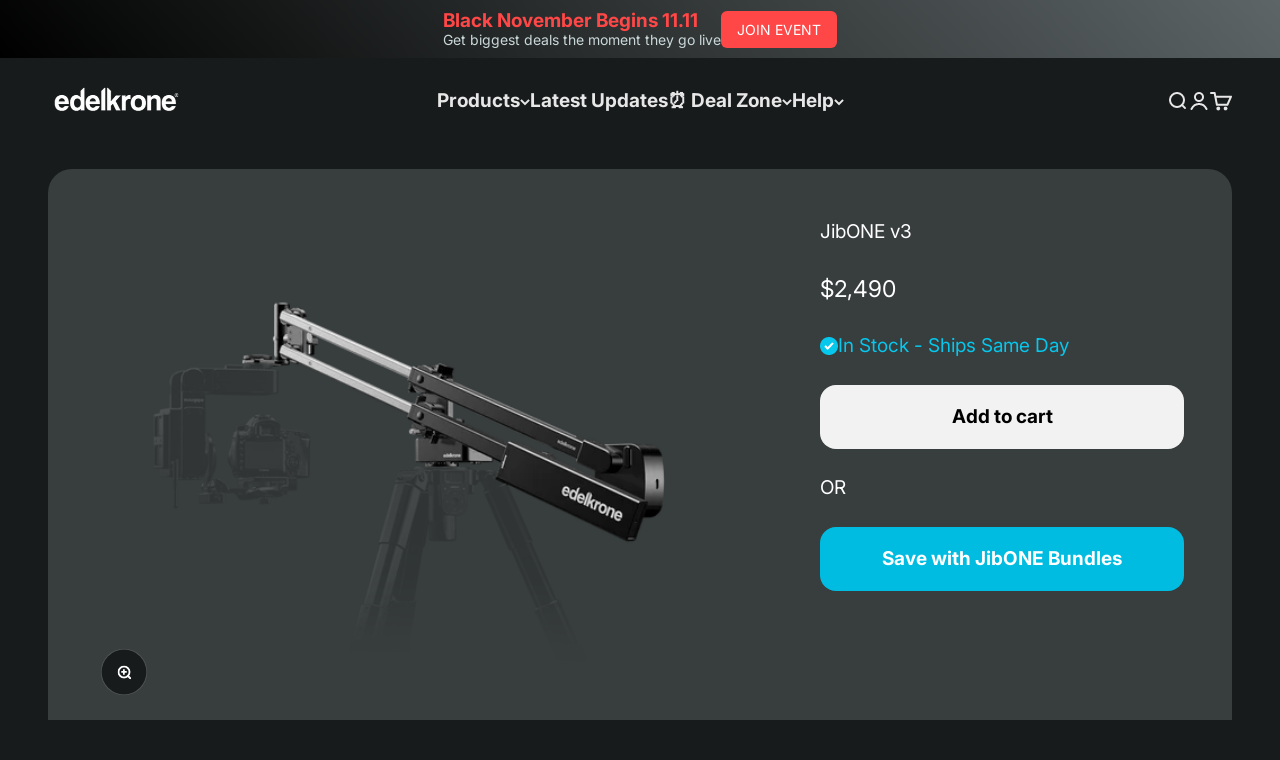

--- FILE ---
content_type: text/html; charset=utf-8
request_url: https://ci.edelkrone.com/pages/buynow-jib
body_size: 59946
content:
<!doctype html>

<html lang="en" dir="ltr">
  <head>
    <meta charset="utf-8">
    <meta name="viewport" content="width=device-width, initial-scale=1.0, height=device-height, minimum-scale=1.0, maximum-scale=1.0">
    <meta name="theme-color" content="#2a2e30">

    <title>buynow-jib</title><link rel="canonical" href="https://edelkrone.com/pages/buynow-jib"><link rel="shortcut icon" href="//ci.edelkrone.com/cdn/shop/files/faviconedelkronee.png?v=1676553879&width=96">
      <link rel="apple-touch-icon" href="//ci.edelkrone.com/cdn/shop/files/faviconedelkronee.png?v=1676553879&width=180"><link rel="preconnect" href="https://cdn.shopify.com">
    <link rel="preconnect" href="https://fonts.shopifycdn.com" crossorigin>
    <link rel="dns-prefetch" href="https://productreviews.shopifycdn.com"><link rel="preload" href="//ci.edelkrone.com/cdn/fonts/inter/inter_n9.5eeac4b640934cb12c98bb58e5b212c8a842a731.woff2" as="font" type="font/woff2" crossorigin><link rel="preload" href="//ci.edelkrone.com/cdn/fonts/inter/inter_n4.b2a3f24c19b4de56e8871f609e73ca7f6d2e2bb9.woff2" as="font" type="font/woff2" crossorigin><meta property="og:type" content="website">
  <meta property="og:title" content="buynow-jib"><meta property="og:image" content="http://ci.edelkrone.com/cdn/shop/files/com_main_share_logo_a.jpg?v=1713246134&width=2048">
  <meta property="og:image:secure_url" content="https://ci.edelkrone.com/cdn/shop/files/com_main_share_logo_a.jpg?v=1713246134&width=2048">
  <meta property="og:image:width" content="1200">
  <meta property="og:image:height" content="628"><meta property="og:url" content="https://edelkrone.com/pages/buynow-jib">
<meta property="og:site_name" content="edelkrone"><meta name="twitter:card" content="summary"><meta name="twitter:title" content="buynow-jib">
  <meta name="twitter:description" content="buynow-jib"><meta name="twitter:image" content="https://ci.edelkrone.com/cdn/shop/files/com_main_share_logo_a.jpg?crop=center&height=1200&v=1713246134&width=1200">
  <meta name="twitter:image:alt" content=""><script async crossorigin fetchpriority="high" src="/cdn/shopifycloud/importmap-polyfill/es-modules-shim.2.4.0.js"></script>
<script type="application/ld+json">
  {
    "@context": "https://schema.org",
    "@type": "BreadcrumbList",
    "itemListElement": [{
        "@type": "ListItem",
        "position": 1,
        "name": "Home",
        "item": "https://edelkrone.com"
      },{
            "@type": "ListItem",
            "position": 2,
            "name": "buynow-jib",
            "item": "https://edelkrone.com/pages/buynow-jib"
          }]
  }
</script><style>/* Typography (heading) */
  @font-face {
  font-family: Inter;
  font-weight: 900;
  font-style: normal;
  font-display: fallback;
  src: url("//ci.edelkrone.com/cdn/fonts/inter/inter_n9.5eeac4b640934cb12c98bb58e5b212c8a842a731.woff2") format("woff2"),
       url("//ci.edelkrone.com/cdn/fonts/inter/inter_n9.a68b28f7e46ea1faab81e409809ee4919dd6e3f0.woff") format("woff");
}

@font-face {
  font-family: Inter;
  font-weight: 900;
  font-style: italic;
  font-display: fallback;
  src: url("//ci.edelkrone.com/cdn/fonts/inter/inter_i9.d229976d7ffd40dcab77d1b5d677b06fa3f92945.woff2") format("woff2"),
       url("//ci.edelkrone.com/cdn/fonts/inter/inter_i9.ed2ed118dc454c50160c647d59717916128bea79.woff") format("woff");
}

/* Typography (body) */
  @font-face {
  font-family: Inter;
  font-weight: 400;
  font-style: normal;
  font-display: fallback;
  src: url("//ci.edelkrone.com/cdn/fonts/inter/inter_n4.b2a3f24c19b4de56e8871f609e73ca7f6d2e2bb9.woff2") format("woff2"),
       url("//ci.edelkrone.com/cdn/fonts/inter/inter_n4.af8052d517e0c9ffac7b814872cecc27ae1fa132.woff") format("woff");
}

@font-face {
  font-family: Inter;
  font-weight: 400;
  font-style: italic;
  font-display: fallback;
  src: url("//ci.edelkrone.com/cdn/fonts/inter/inter_i4.feae1981dda792ab80d117249d9c7e0f1017e5b3.woff2") format("woff2"),
       url("//ci.edelkrone.com/cdn/fonts/inter/inter_i4.62773b7113d5e5f02c71486623cf828884c85c6e.woff") format("woff");
}

@font-face {
  font-family: Inter;
  font-weight: 700;
  font-style: normal;
  font-display: fallback;
  src: url("//ci.edelkrone.com/cdn/fonts/inter/inter_n7.02711e6b374660cfc7915d1afc1c204e633421e4.woff2") format("woff2"),
       url("//ci.edelkrone.com/cdn/fonts/inter/inter_n7.6dab87426f6b8813070abd79972ceaf2f8d3b012.woff") format("woff");
}

@font-face {
  font-family: Inter;
  font-weight: 700;
  font-style: italic;
  font-display: fallback;
  src: url("//ci.edelkrone.com/cdn/fonts/inter/inter_i7.b377bcd4cc0f160622a22d638ae7e2cd9b86ea4c.woff2") format("woff2"),
       url("//ci.edelkrone.com/cdn/fonts/inter/inter_i7.7c69a6a34e3bb44fcf6f975857e13b9a9b25beb4.woff") format("woff");
}

:root {
    /**
     * ---------------------------------------------------------------------
     * SPACING VARIABLES
     *
     * We are using a spacing inspired from frameworks like Tailwind CSS.
     * ---------------------------------------------------------------------
     */
    --spacing-0-5: 0.125rem; /* 2px */
    --spacing-1: 0.25rem; /* 4px */
    --spacing-1-5: 0.375rem; /* 6px */
    --spacing-2: 0.5rem; /* 8px */
    --spacing-2-5: 0.625rem; /* 10px */
    --spacing-3: 0.75rem; /* 12px */
    --spacing-3-5: 0.875rem; /* 14px */
    --spacing-4: 1rem; /* 16px */
    --spacing-4-5: 1.125rem; /* 18px */
    --spacing-5: 1.25rem; /* 20px */
    --spacing-5-5: 1.375rem; /* 22px */
    --spacing-6: 1.5rem; /* 24px */
    --spacing-6-5: 1.625rem; /* 26px */
    --spacing-7: 1.75rem; /* 28px */
    --spacing-7-5: 1.875rem; /* 30px */
    --spacing-8: 2rem; /* 32px */
    --spacing-8-5: 2.125rem; /* 34px */
    --spacing-9: 2.25rem; /* 36px */
    --spacing-9-5: 2.375rem; /* 38px */
    --spacing-10: 2.5rem; /* 40px */
    --spacing-11: 2.75rem; /* 44px */
    --spacing-12: 3rem; /* 48px */
    --spacing-14: 3.5rem; /* 56px */
    --spacing-16: 4rem; /* 64px */
    --spacing-18: 4.5rem; /* 72px */
    --spacing-20: 5rem; /* 80px */
    --spacing-24: 6rem; /* 96px */
    --spacing-28: 7rem; /* 112px */
    --spacing-32: 8rem; /* 128px */
    --spacing-36: 9rem; /* 144px */
    --spacing-40: 10rem; /* 160px */
    --spacing-44: 11rem; /* 176px */
    --spacing-48: 12rem; /* 192px */
    --spacing-52: 13rem; /* 208px */
    --spacing-56: 14rem; /* 224px */
    --spacing-60: 15rem; /* 240px */
    --spacing-64: 16rem; /* 256px */
    --spacing-72: 18rem; /* 288px */
    --spacing-80: 20rem; /* 320px */
    --spacing-96: 24rem; /* 384px */

    /* Container */
    --container-max-width: 1700px;
    --container-narrow-max-width: 1450px;
    --container-gutter: var(--spacing-5);
    --section-outer-spacing-block: var(--spacing-12);
    --section-inner-max-spacing-block: var(--spacing-10);
    --section-inner-spacing-inline: var(--container-gutter);
    --section-stack-spacing-block: var(--spacing-8);

    /* Grid gutter */
    --grid-gutter: var(--spacing-5);

    /* Product list settings */
    --product-list-row-gap: var(--spacing-8);
    --product-list-column-gap: var(--grid-gutter);

    /* Form settings */
    --input-gap: var(--spacing-2);
    --input-height: 2.625rem;
    --input-padding-inline: var(--spacing-4);

    /* Other sizes */
    --sticky-area-height: calc(var(--sticky-announcement-bar-enabled, 0) * var(--announcement-bar-height, 0px) + var(--sticky-header-enabled, 0) * var(--header-height, 0px));

    /* RTL support */
    --transform-logical-flip: 1;
    --transform-origin-start: left;
    --transform-origin-end: right;

    /**
     * ---------------------------------------------------------------------
     * TYPOGRAPHY
     * ---------------------------------------------------------------------
     */

    /* Font properties */
    --heading-font-family: Inter, sans-serif;
    --heading-font-weight: 900;
    --heading-font-style: normal;
    --heading-text-transform: normal;
    --heading-letter-spacing: -0.01em;
    --text-font-family: Inter, sans-serif;
    --text-font-weight: 400;
    --text-font-style: normal;
    --text-letter-spacing: 0.0em;

    /* Font sizes */
    --text-h0: 3rem;
    --text-h1: 2.5rem;
    --text-h2: 2rem;
    --text-h3: 1.5rem;
    --text-h4: 1.375rem;
    --text-h5: 1.125rem;
    --text-h6: 1rem;
    --text-xs: 0.6875rem;
    --text-sm: 0.75rem;
    --text-base: 0.875rem;
    --text-lg: 1.125rem;

    /**
     * ---------------------------------------------------------------------
     * COLORS
     * ---------------------------------------------------------------------
     */

    /* Color settings */--accent: 0 188 224;
    --text-primary: 255 255 255;
    --background-primary: 24 27 28;
    --dialog-background: 56 63 65;
    --border-color: var(--text-color, var(--text-primary)) / 0.12;

    /* Button colors */
    --button-background-primary: 0 188 224;
    --button-text-primary: 255 255 255;
    --button-background-secondary: 255 255 255;
    --button-text-secondary: 0 0 0;

    /* Status colors */
    --success-background: 225 248 253;
    --success-text: 6 199 236;
    --warning-background: 255 245 224;
    --warning-text: 255 171 0;
    --error-background: 255 245 224;
    --error-text: 255 171 0;

    /* Product colors */
    --on-sale-text: 255 183 0;
    --on-sale-badge-background: 255 183 0;
    --on-sale-badge-text: 0 0 0;
    --sold-out-badge-background: 0 0 0;
    --sold-out-badge-text: 255 255 255;
    --primary-badge-background: 128 60 238;
    --primary-badge-text: 255 255 255;
    --star-color: 255 171 0;
    --product-card-background: 64 68 69;
    --product-card-text: 255 255 255;

    /* Header colors */
    --header-background: 42 46 48;
    --header-text: 231 231 231;

    /* Footer colors */
    --footer-background: 15 17 18;
    --footer-text: 196 196 196;

    /* Rounded variables (used for border radius) */
    --rounded-xs: 0.25rem;
    --rounded-sm: 0.375rem;
    --rounded: 0.75rem;
    --rounded-lg: 1.5rem;
    --rounded-full: 9999px;

    --rounded-button: 1.0rem;
    --rounded-input: 0.5rem;

    /* Box shadow */
    --shadow-sm: 0 2px 8px rgb(var(--text-primary) / 0.0);
    --shadow: 0 5px 15px rgb(var(--text-primary) / 0.0);
    --shadow-md: 0 5px 30px rgb(var(--text-primary) / 0.0);
    --shadow-block: 0px 18px 60px rgb(var(--text-primary) / 0.0);

    /**
     * ---------------------------------------------------------------------
     * OTHER
     * ---------------------------------------------------------------------
     */

    --stagger-products-reveal-opacity: 0;
    --cursor-close-svg-url: url(//ci.edelkrone.com/cdn/shop/t/26/assets/cursor-close.svg?v=147174565022153725511759475093);
    --cursor-zoom-in-svg-url: url(//ci.edelkrone.com/cdn/shop/t/26/assets/cursor-zoom-in.svg?v=154953035094101115921759475092);
    --cursor-zoom-out-svg-url: url(//ci.edelkrone.com/cdn/shop/t/26/assets/cursor-zoom-out.svg?v=16155520337305705181759475092);
    --checkmark-svg-url: url(//ci.edelkrone.com/cdn/shop/t/26/assets/checkmark.svg?v=77552481021870063511759475092);
  }

  [dir="rtl"]:root {
    /* RTL support */
    --transform-logical-flip: -1;
    --transform-origin-start: right;
    --transform-origin-end: left;
  }

  @media screen and (min-width: 700px) {
    :root {
      /* Typography (font size) */
      --text-h0: 4rem;
      --text-h1: 3rem;
      --text-h2: 2.5rem;
      --text-h3: 2rem;
      --text-h4: 1.625rem;
      --text-h5: 1.25rem;
      --text-h6: 1.125rem;

      --text-xs: 0.9375rem;
      --text-sm: 1.0625rem;
      --text-base: 1.1875rem;
      --text-lg: 1.4375rem;

      /* Spacing */
      --container-gutter: 2rem;
      --section-outer-spacing-block: var(--spacing-16);
      --section-inner-max-spacing-block: var(--spacing-12);
      --section-inner-spacing-inline: var(--spacing-10);
      --section-stack-spacing-block: var(--spacing-12);

      /* Grid gutter */
      --grid-gutter: var(--spacing-6);

      /* Product list settings */
      --product-list-row-gap: var(--spacing-12);

      /* Form settings */
      --input-gap: 1rem;
      --input-height: 3.125rem;
      --input-padding-inline: var(--spacing-5);
    }
  }

  @media screen and (min-width: 1000px) {
    :root {
      /* Spacing settings */
      --container-gutter: var(--spacing-12);
      --section-outer-spacing-block: var(--spacing-18);
      --section-inner-max-spacing-block: var(--spacing-16);
      --section-inner-spacing-inline: var(--spacing-12);
      --section-stack-spacing-block: var(--spacing-12);
    }
  }

  @media screen and (min-width: 1150px) {
    :root {
      /* Spacing settings */
      --container-gutter: var(--spacing-12);
      --section-outer-spacing-block: var(--spacing-20);
      --section-inner-max-spacing-block: var(--spacing-16);
      --section-inner-spacing-inline: var(--spacing-12);
      --section-stack-spacing-block: var(--spacing-12);
    }
  }

  @media screen and (min-width: 1400px) {
    :root {
      /* Typography (font size) */
      --text-h0: 5rem;
      --text-h1: 3.75rem;
      --text-h2: 3rem;
      --text-h3: 2.25rem;
      --text-h4: 2rem;
      --text-h5: 1.5rem;
      --text-h6: 1.25rem;

      --section-outer-spacing-block: var(--spacing-24);
      --section-inner-max-spacing-block: var(--spacing-18);
      --section-inner-spacing-inline: var(--spacing-14);
    }
  }

  @media screen and (min-width: 1600px) {
    :root {
      --section-outer-spacing-block: var(--spacing-24);
      --section-inner-max-spacing-block: var(--spacing-20);
      --section-inner-spacing-inline: var(--spacing-16);
    }
  }

  /**
   * ---------------------------------------------------------------------
   * LIQUID DEPENDANT CSS
   *
   * Our main CSS is Liquid free, but some very specific features depend on
   * theme settings, so we have them here
   * ---------------------------------------------------------------------
   */@media screen and (pointer: fine) {
        .button:not([disabled]):hover, .btn:not([disabled]):hover, .shopify-payment-button__button--unbranded:not([disabled]):hover {
          --button-background-opacity: 0.85;
        }

        .button--subdued:not([disabled]):hover {
          --button-background: var(--text-color) / .05 !important;
        }
      }</style><script>
  // This allows to expose several variables to the global scope, to be used in scripts
  window.themeVariables = {
    settings: {
      showPageTransition: null,
      staggerProductsApparition: true,
      reduceDrawerAnimation: false,
      reduceMenuAnimation: false,
      headingApparition: "split_fade",
      pageType: "page",
      moneyFormat: "\u003cspan class=hidePrice\u003e${{amount_no_decimals}}\u003c\/span\u003e",
      moneyWithCurrencyFormat: "\u003cspan class=hidePrice\u003e${{amount_no_decimals}} USD\u003c\/span\u003e",
      currencyCodeEnabled: false,
      cartType: "drawer",
      showDiscount: true,
      discountMode: "percentage",
      pageBackground: "#181b1c",
      textColor: "#ffffff"
    },

    strings: {
      accessibilityClose: "Close",
      accessibilityNext: "Next",
      accessibilityPrevious: "Previous",
      closeGallery: "Close gallery",
      zoomGallery: "Zoom",
      errorGallery: "Image cannot be loaded",
      searchNoResults: "No results could be found.",
      addOrderNote: "Add order note",
      editOrderNote: "Edit order note",
      shippingEstimatorNoResults: "Sorry, we do not ship to your address.",
      shippingEstimatorOneResult: "There is one shipping rate for your address:",
      shippingEstimatorMultipleResults: "There are several shipping rates for your address:",
      shippingEstimatorError: "One or more error occurred while retrieving shipping rates:"
    },

    breakpoints: {
      'sm': 'screen and (min-width: 700px)',
      'md': 'screen and (min-width: 1000px)',
      'lg': 'screen and (min-width: 1150px)',
      'xl': 'screen and (min-width: 1400px)',

      'sm-max': 'screen and (max-width: 699px)',
      'md-max': 'screen and (max-width: 999px)',
      'lg-max': 'screen and (max-width: 1149px)',
      'xl-max': 'screen and (max-width: 1399px)'
    }
  };

  // For detecting native share
  document.documentElement.classList.add(`native-share--${navigator.share ? 'enabled' : 'disabled'}`);</script><script type="importmap">{
        "imports": {
          "vendor": "//ci.edelkrone.com/cdn/shop/t/26/assets/vendor.min.js?v=166563502121812900551759474863",
          "theme": "//ci.edelkrone.com/cdn/shop/t/26/assets/theme.js?v=2646759985691175431759474862",
          "photoswipe": "//ci.edelkrone.com/cdn/shop/t/26/assets/photoswipe.min.js?v=13374349288281597431759474862"
        }
      }
    </script>

    <script type="module" src="//ci.edelkrone.com/cdn/shop/t/26/assets/vendor.min.js?v=166563502121812900551759474863"></script>
    <script type="module" src="//ci.edelkrone.com/cdn/shop/t/26/assets/theme.js?v=2646759985691175431759474862"></script>

    <script>window.performance && window.performance.mark && window.performance.mark('shopify.content_for_header.start');</script><meta name="facebook-domain-verification" content="8wuor2vcxmqzaah9zogn0ben38kzpv">
<meta id="shopify-digital-wallet" name="shopify-digital-wallet" content="/18192207/digital_wallets/dialog">
<meta name="shopify-checkout-api-token" content="2b6ea6e2b5d97587a4dd3ad789b0e1af">
<script async="async" src="/checkouts/internal/preloads.js?locale=en-US"></script>
<link rel="preconnect" href="https://shop.app" crossorigin="anonymous">
<script async="async" src="https://shop.app/checkouts/internal/preloads.js?locale=en-US&shop_id=18192207" crossorigin="anonymous"></script>
<script id="apple-pay-shop-capabilities" type="application/json">{"shopId":18192207,"countryCode":"US","currencyCode":"USD","merchantCapabilities":["supports3DS"],"merchantId":"gid:\/\/shopify\/Shop\/18192207","merchantName":"edelkrone","requiredBillingContactFields":["postalAddress","email","phone"],"requiredShippingContactFields":["postalAddress","email","phone"],"shippingType":"shipping","supportedNetworks":["visa","masterCard","amex","discover","elo","jcb"],"total":{"type":"pending","label":"edelkrone","amount":"1.00"},"shopifyPaymentsEnabled":true,"supportsSubscriptions":true}</script>
<script id="shopify-features" type="application/json">{"accessToken":"2b6ea6e2b5d97587a4dd3ad789b0e1af","betas":["rich-media-storefront-analytics"],"domain":"ci.edelkrone.com","predictiveSearch":true,"shopId":18192207,"locale":"en"}</script>
<script>var Shopify = Shopify || {};
Shopify.shop = "edelkrone.myshopify.com";
Shopify.locale = "en";
Shopify.currency = {"active":"USD","rate":"1.0"};
Shopify.country = "US";
Shopify.theme = {"name":"6.11.1","id":128344522834,"schema_name":"Impact","schema_version":"6.11.1","theme_store_id":1190,"role":"main"};
Shopify.theme.handle = "null";
Shopify.theme.style = {"id":null,"handle":null};
Shopify.cdnHost = "ci.edelkrone.com/cdn";
Shopify.routes = Shopify.routes || {};
Shopify.routes.root = "/";</script>
<script type="module">!function(o){(o.Shopify=o.Shopify||{}).modules=!0}(window);</script>
<script>!function(o){function n(){var o=[];function n(){o.push(Array.prototype.slice.apply(arguments))}return n.q=o,n}var t=o.Shopify=o.Shopify||{};t.loadFeatures=n(),t.autoloadFeatures=n()}(window);</script>
<script>
  window.ShopifyPay = window.ShopifyPay || {};
  window.ShopifyPay.apiHost = "shop.app\/pay";
  window.ShopifyPay.redirectState = null;
</script>
<script id="shop-js-analytics" type="application/json">{"pageType":"page"}</script>
<script defer="defer" async type="module" src="//ci.edelkrone.com/cdn/shopifycloud/shop-js/modules/v2/client.init-shop-cart-sync_CGREiBkR.en.esm.js"></script>
<script defer="defer" async type="module" src="//ci.edelkrone.com/cdn/shopifycloud/shop-js/modules/v2/chunk.common_Bt2Up4BP.esm.js"></script>
<script type="module">
  await import("//ci.edelkrone.com/cdn/shopifycloud/shop-js/modules/v2/client.init-shop-cart-sync_CGREiBkR.en.esm.js");
await import("//ci.edelkrone.com/cdn/shopifycloud/shop-js/modules/v2/chunk.common_Bt2Up4BP.esm.js");

  window.Shopify.SignInWithShop?.initShopCartSync?.({"fedCMEnabled":true,"windoidEnabled":true});

</script>
<script>
  window.Shopify = window.Shopify || {};
  if (!window.Shopify.featureAssets) window.Shopify.featureAssets = {};
  window.Shopify.featureAssets['shop-js'] = {"shop-cart-sync":["modules/v2/client.shop-cart-sync_CQNAmp__.en.esm.js","modules/v2/chunk.common_Bt2Up4BP.esm.js"],"init-windoid":["modules/v2/client.init-windoid_BMafEeJe.en.esm.js","modules/v2/chunk.common_Bt2Up4BP.esm.js"],"shop-cash-offers":["modules/v2/client.shop-cash-offers_3d66YIS3.en.esm.js","modules/v2/chunk.common_Bt2Up4BP.esm.js","modules/v2/chunk.modal_Dk0o9ppo.esm.js"],"init-fed-cm":["modules/v2/client.init-fed-cm_B-WG4sqw.en.esm.js","modules/v2/chunk.common_Bt2Up4BP.esm.js"],"shop-toast-manager":["modules/v2/client.shop-toast-manager_DhuhblEJ.en.esm.js","modules/v2/chunk.common_Bt2Up4BP.esm.js"],"shop-button":["modules/v2/client.shop-button_B5xLHL5j.en.esm.js","modules/v2/chunk.common_Bt2Up4BP.esm.js"],"avatar":["modules/v2/client.avatar_BTnouDA3.en.esm.js"],"init-shop-email-lookup-coordinator":["modules/v2/client.init-shop-email-lookup-coordinator_hqFayTDE.en.esm.js","modules/v2/chunk.common_Bt2Up4BP.esm.js"],"init-shop-cart-sync":["modules/v2/client.init-shop-cart-sync_CGREiBkR.en.esm.js","modules/v2/chunk.common_Bt2Up4BP.esm.js"],"shop-login-button":["modules/v2/client.shop-login-button_g5QkWrqe.en.esm.js","modules/v2/chunk.common_Bt2Up4BP.esm.js","modules/v2/chunk.modal_Dk0o9ppo.esm.js"],"pay-button":["modules/v2/client.pay-button_Cuf0bNvL.en.esm.js","modules/v2/chunk.common_Bt2Up4BP.esm.js"],"init-shop-for-new-customer-accounts":["modules/v2/client.init-shop-for-new-customer-accounts_Bxwhl6__.en.esm.js","modules/v2/client.shop-login-button_g5QkWrqe.en.esm.js","modules/v2/chunk.common_Bt2Up4BP.esm.js","modules/v2/chunk.modal_Dk0o9ppo.esm.js"],"init-customer-accounts-sign-up":["modules/v2/client.init-customer-accounts-sign-up_al3d1WE3.en.esm.js","modules/v2/client.shop-login-button_g5QkWrqe.en.esm.js","modules/v2/chunk.common_Bt2Up4BP.esm.js","modules/v2/chunk.modal_Dk0o9ppo.esm.js"],"shop-follow-button":["modules/v2/client.shop-follow-button_B9MutJJO.en.esm.js","modules/v2/chunk.common_Bt2Up4BP.esm.js","modules/v2/chunk.modal_Dk0o9ppo.esm.js"],"checkout-modal":["modules/v2/client.checkout-modal_OBPaeP-J.en.esm.js","modules/v2/chunk.common_Bt2Up4BP.esm.js","modules/v2/chunk.modal_Dk0o9ppo.esm.js"],"init-customer-accounts":["modules/v2/client.init-customer-accounts_Brxa5h1K.en.esm.js","modules/v2/client.shop-login-button_g5QkWrqe.en.esm.js","modules/v2/chunk.common_Bt2Up4BP.esm.js","modules/v2/chunk.modal_Dk0o9ppo.esm.js"],"lead-capture":["modules/v2/client.lead-capture_BBBv1Qpe.en.esm.js","modules/v2/chunk.common_Bt2Up4BP.esm.js","modules/v2/chunk.modal_Dk0o9ppo.esm.js"],"shop-login":["modules/v2/client.shop-login_DoNRI_y4.en.esm.js","modules/v2/chunk.common_Bt2Up4BP.esm.js","modules/v2/chunk.modal_Dk0o9ppo.esm.js"],"payment-terms":["modules/v2/client.payment-terms_BlOJedZ2.en.esm.js","modules/v2/chunk.common_Bt2Up4BP.esm.js","modules/v2/chunk.modal_Dk0o9ppo.esm.js"]};
</script>
<script>(function() {
  var isLoaded = false;
  function asyncLoad() {
    if (isLoaded) return;
    isLoaded = true;
    var urls = ["https:\/\/loox.io\/widget\/3PfNpBtZsr\/loox.1706177875483.js?shop=edelkrone.myshopify.com","https:\/\/pixel.wetracked.io\/edelkrone.myshopify.com\/events.js?shop=edelkrone.myshopify.com","https:\/\/ecommplugins-scripts.trustpilot.com\/v2.1\/js\/header.min.js?settings=eyJrZXkiOiJqRENjVHBUZ2JHTjAxekJoIiwicyI6Im5vbmUifQ==\u0026v=2.5\u0026shop=edelkrone.myshopify.com","https:\/\/ecommplugins-scripts.trustpilot.com\/v2.1\/js\/success.min.js?settings=eyJrZXkiOiJqRENjVHBUZ2JHTjAxekJoIiwicyI6Im5vbmUiLCJ0IjpbIm9yZGVycy9mdWxmaWxsZWQiXSwidiI6IiIsImEiOiIifQ==\u0026shop=edelkrone.myshopify.com","https:\/\/ecommplugins-trustboxsettings.trustpilot.com\/edelkrone.myshopify.com.js?settings=1752677752324\u0026shop=edelkrone.myshopify.com","https:\/\/cdn.jsdelivr.net\/gh\/zahidsattarahmed\/storeview@latest\/newtrackingscript.js?shop=edelkrone.myshopify.com","https:\/\/widget.trustpilot.com\/bootstrap\/v5\/tp.widget.sync.bootstrap.min.js?shop=edelkrone.myshopify.com"];
    for (var i = 0; i < urls.length; i++) {
      var s = document.createElement('script');
      s.type = 'text/javascript';
      s.async = true;
      s.src = urls[i];
      var x = document.getElementsByTagName('script')[0];
      x.parentNode.insertBefore(s, x);
    }
  };
  if(window.attachEvent) {
    window.attachEvent('onload', asyncLoad);
  } else {
    window.addEventListener('load', asyncLoad, false);
  }
})();</script>
<script id="__st">var __st={"a":18192207,"offset":-18000,"reqid":"9485a643-382e-4ab9-8052-cca9da93b021-1762734551","pageurl":"ci.edelkrone.com\/pages\/buynow-jib","s":"pages-83946700882","u":"79d4c91229c2","p":"page","rtyp":"page","rid":83946700882};</script>
<script>window.ShopifyPaypalV4VisibilityTracking = true;</script>
<script id="captcha-bootstrap">!function(){'use strict';const t='contact',e='account',n='new_comment',o=[[t,t],['blogs',n],['comments',n],[t,'customer']],c=[[e,'customer_login'],[e,'guest_login'],[e,'recover_customer_password'],[e,'create_customer']],r=t=>t.map((([t,e])=>`form[action*='/${t}']:not([data-nocaptcha='true']) input[name='form_type'][value='${e}']`)).join(','),a=t=>()=>t?[...document.querySelectorAll(t)].map((t=>t.form)):[];function s(){const t=[...o],e=r(t);return a(e)}const i='password',u='form_key',d=['recaptcha-v3-token','g-recaptcha-response','h-captcha-response',i],f=()=>{try{return window.sessionStorage}catch{return}},m='__shopify_v',_=t=>t.elements[u];function p(t,e,n=!1){try{const o=window.sessionStorage,c=JSON.parse(o.getItem(e)),{data:r}=function(t){const{data:e,action:n}=t;return t[m]||n?{data:e,action:n}:{data:t,action:n}}(c);for(const[e,n]of Object.entries(r))t.elements[e]&&(t.elements[e].value=n);n&&o.removeItem(e)}catch(o){console.error('form repopulation failed',{error:o})}}const l='form_type',E='cptcha';function T(t){t.dataset[E]=!0}const w=window,h=w.document,L='Shopify',v='ce_forms',y='captcha';let A=!1;((t,e)=>{const n=(g='f06e6c50-85a8-45c8-87d0-21a2b65856fe',I='https://cdn.shopify.com/shopifycloud/storefront-forms-hcaptcha/ce_storefront_forms_captcha_hcaptcha.v1.5.2.iife.js',D={infoText:'Protected by hCaptcha',privacyText:'Privacy',termsText:'Terms'},(t,e,n)=>{const o=w[L][v],c=o.bindForm;if(c)return c(t,g,e,D).then(n);var r;o.q.push([[t,g,e,D],n]),r=I,A||(h.body.append(Object.assign(h.createElement('script'),{id:'captcha-provider',async:!0,src:r})),A=!0)});var g,I,D;w[L]=w[L]||{},w[L][v]=w[L][v]||{},w[L][v].q=[],w[L][y]=w[L][y]||{},w[L][y].protect=function(t,e){n(t,void 0,e),T(t)},Object.freeze(w[L][y]),function(t,e,n,w,h,L){const[v,y,A,g]=function(t,e,n){const i=e?o:[],u=t?c:[],d=[...i,...u],f=r(d),m=r(i),_=r(d.filter((([t,e])=>n.includes(e))));return[a(f),a(m),a(_),s()]}(w,h,L),I=t=>{const e=t.target;return e instanceof HTMLFormElement?e:e&&e.form},D=t=>v().includes(t);t.addEventListener('submit',(t=>{const e=I(t);if(!e)return;const n=D(e)&&!e.dataset.hcaptchaBound&&!e.dataset.recaptchaBound,o=_(e),c=g().includes(e)&&(!o||!o.value);(n||c)&&t.preventDefault(),c&&!n&&(function(t){try{if(!f())return;!function(t){const e=f();if(!e)return;const n=_(t);if(!n)return;const o=n.value;o&&e.removeItem(o)}(t);const e=Array.from(Array(32),(()=>Math.random().toString(36)[2])).join('');!function(t,e){_(t)||t.append(Object.assign(document.createElement('input'),{type:'hidden',name:u})),t.elements[u].value=e}(t,e),function(t,e){const n=f();if(!n)return;const o=[...t.querySelectorAll(`input[type='${i}']`)].map((({name:t})=>t)),c=[...d,...o],r={};for(const[a,s]of new FormData(t).entries())c.includes(a)||(r[a]=s);n.setItem(e,JSON.stringify({[m]:1,action:t.action,data:r}))}(t,e)}catch(e){console.error('failed to persist form',e)}}(e),e.submit())}));const S=(t,e)=>{t&&!t.dataset[E]&&(n(t,e.some((e=>e===t))),T(t))};for(const o of['focusin','change'])t.addEventListener(o,(t=>{const e=I(t);D(e)&&S(e,y())}));const B=e.get('form_key'),M=e.get(l),P=B&&M;t.addEventListener('DOMContentLoaded',(()=>{const t=y();if(P)for(const e of t)e.elements[l].value===M&&p(e,B);[...new Set([...A(),...v().filter((t=>'true'===t.dataset.shopifyCaptcha))])].forEach((e=>S(e,t)))}))}(h,new URLSearchParams(w.location.search),n,t,e,['guest_login'])})(!0,!0)}();</script>
<script integrity="sha256-52AcMU7V7pcBOXWImdc/TAGTFKeNjmkeM1Pvks/DTgc=" data-source-attribution="shopify.loadfeatures" defer="defer" src="//ci.edelkrone.com/cdn/shopifycloud/storefront/assets/storefront/load_feature-81c60534.js" crossorigin="anonymous"></script>
<script crossorigin="anonymous" defer="defer" src="//ci.edelkrone.com/cdn/shopifycloud/storefront/assets/shopify_pay/storefront-65b4c6d7.js?v=20250812"></script>
<script data-source-attribution="shopify.dynamic_checkout.dynamic.init">var Shopify=Shopify||{};Shopify.PaymentButton=Shopify.PaymentButton||{isStorefrontPortableWallets:!0,init:function(){window.Shopify.PaymentButton.init=function(){};var t=document.createElement("script");t.src="https://ci.edelkrone.com/cdn/shopifycloud/portable-wallets/latest/portable-wallets.en.js",t.type="module",document.head.appendChild(t)}};
</script>
<script data-source-attribution="shopify.dynamic_checkout.buyer_consent">
  function portableWalletsHideBuyerConsent(e){var t=document.getElementById("shopify-buyer-consent"),n=document.getElementById("shopify-subscription-policy-button");t&&n&&(t.classList.add("hidden"),t.setAttribute("aria-hidden","true"),n.removeEventListener("click",e))}function portableWalletsShowBuyerConsent(e){var t=document.getElementById("shopify-buyer-consent"),n=document.getElementById("shopify-subscription-policy-button");t&&n&&(t.classList.remove("hidden"),t.removeAttribute("aria-hidden"),n.addEventListener("click",e))}window.Shopify?.PaymentButton&&(window.Shopify.PaymentButton.hideBuyerConsent=portableWalletsHideBuyerConsent,window.Shopify.PaymentButton.showBuyerConsent=portableWalletsShowBuyerConsent);
</script>
<script data-source-attribution="shopify.dynamic_checkout.cart.bootstrap">document.addEventListener("DOMContentLoaded",(function(){function t(){return document.querySelector("shopify-accelerated-checkout-cart, shopify-accelerated-checkout")}if(t())Shopify.PaymentButton.init();else{new MutationObserver((function(e,n){t()&&(Shopify.PaymentButton.init(),n.disconnect())})).observe(document.body,{childList:!0,subtree:!0})}}));
</script>
<link id="shopify-accelerated-checkout-styles" rel="stylesheet" media="screen" href="https://ci.edelkrone.com/cdn/shopifycloud/portable-wallets/latest/accelerated-checkout-backwards-compat.css" crossorigin="anonymous">
<style id="shopify-accelerated-checkout-cart">
        #shopify-buyer-consent {
  margin-top: 1em;
  display: inline-block;
  width: 100%;
}

#shopify-buyer-consent.hidden {
  display: none;
}

#shopify-subscription-policy-button {
  background: none;
  border: none;
  padding: 0;
  text-decoration: underline;
  font-size: inherit;
  cursor: pointer;
}

#shopify-subscription-policy-button::before {
  box-shadow: none;
}

      </style>

<script>window.performance && window.performance.mark && window.performance.mark('shopify.content_for_header.end');</script>
<link href="//ci.edelkrone.com/cdn/shop/t/26/assets/theme.css?v=3935707126359067981759474862" rel="stylesheet" type="text/css" media="all" /><!-- BEGIN app block: shopify://apps/pandectes-gdpr/blocks/banner/58c0baa2-6cc1-480c-9ea6-38d6d559556a -->
  
    <script>
      if (!window.PandectesRulesSettings) {
        window.PandectesRulesSettings = {"store":{"id":18192207,"adminMode":false,"headless":false,"storefrontRootDomain":"","checkoutRootDomain":"","storefrontAccessToken":""},"banner":{"revokableTrigger":false,"cookiesBlockedByDefault":"-1","hybridStrict":true,"isActive":true},"geolocation":{"brOnly":false,"caOnly":false,"chOnly":false,"euOnly":false,"jpOnly":false,"thOnly":false,"zaOnly":false,"canadaOnly":false,"globalVisibility":true},"blocker":{"isActive":true,"googleConsentMode":{"isActive":true,"id":"GTM-PQLGWM83, GTM-NWKM5HB","analyticsId":"","adwordsId":"","adStorageCategory":4,"analyticsStorageCategory":2,"functionalityStorageCategory":1,"personalizationStorageCategory":1,"securityStorageCategory":0,"customEvent":false,"redactData":true,"urlPassthrough":true,"dataLayerProperty":"dataLayer","waitForUpdate":2000,"useNativeChannel":true,"debugMode":false},"facebookPixel":{"isActive":false,"id":"","ldu":false},"microsoft":{"isActive":false,"uetTags":""},"rakuten":{"isActive":false,"cmp":false,"ccpa":false},"gpcIsActive":true,"klaviyoIsActive":false,"defaultBlocked":7,"patterns":{"whiteList":[],"blackList":{"1":[],"2":[],"4":["bat.bing.com","clarity.ms","linkedin.com|snap.licdn.com"],"8":[]},"iframesWhiteList":[],"iframesBlackList":{"1":[],"2":[],"4":[],"8":[]},"beaconsWhiteList":[],"beaconsBlackList":{"1":[],"2":[],"4":[],"8":[]}}}};
        window.PandectesRulesSettings.auto = true;
        const rulesScript = document.createElement('script');
        rulesScript.src = "https://cdn.shopify.com/extensions/019a34e6-3ef6-7ede-ab75-5e1ed9ed558e/gdpr-197/assets/pandectes-rules.js";
        const firstChild = document.head.firstChild;
        document.head.insertBefore(rulesScript, firstChild);
      }
    </script>
  
  <script>
    
      window.PandectesSettings = {"store":{"id":18192207,"plan":"enterprise","theme":"Updated copy of Impact 4.0.6","primaryLocale":"en","adminMode":false,"headless":false,"storefrontRootDomain":"","checkoutRootDomain":"","storefrontAccessToken":""},"tsPublished":1753354404,"declaration":{"showPurpose":false,"showProvider":false,"declIntroText":"We use cookies to optimize website functionality, analyze the performance, and provide personalized experience to you. Some cookies are essential to make the website operate and function correctly. Those cookies cannot be disabled. In this window you can manage your preference of cookies.","showDateGenerated":true},"language":{"unpublished":[],"languageMode":"Single","fallbackLanguage":"en","languageDetection":"browser","languagesSupported":[]},"texts":{"managed":{"headerText":{"en":"We respect your privacy"},"consentText":{"en":"This website uses cookies to ensure you get the best experience. The collection, sharing, and use of personal data can be used for personalization of ads."},"linkText":{"en":"Learn more"},"imprintText":{"en":"Imprint"},"googleLinkText":{"en":"Google's Privacy Terms"},"allowButtonText":{"en":"Accept"},"denyButtonText":{"en":"Decline"},"dismissButtonText":{"en":"Ok"},"leaveSiteButtonText":{"en":"Leave this site"},"preferencesButtonText":{"en":"Preferences"},"cookiePolicyText":{"en":"Cookie policy"},"preferencesPopupTitleText":{"en":"Manage consent preferences"},"preferencesPopupIntroText":{"en":"We use cookies to optimize website functionality, analyze the performance, and provide personalized experience to you. Some cookies are essential to make the website operate and function correctly. Those cookies cannot be disabled. In this window you can manage your preference of cookies."},"preferencesPopupSaveButtonText":{"en":"Save preferences"},"preferencesPopupCloseButtonText":{"en":"Close"},"preferencesPopupAcceptAllButtonText":{"en":"Accept all"},"preferencesPopupRejectAllButtonText":{"en":"Reject all"},"cookiesDetailsText":{"en":"Cookies details"},"preferencesPopupAlwaysAllowedText":{"en":"Always allowed"},"accessSectionParagraphText":{"en":"You have the right to request access to your data at any time."},"accessSectionTitleText":{"en":"Data portability"},"accessSectionAccountInfoActionText":{"en":"Personal data"},"accessSectionDownloadReportActionText":{"en":"Request export"},"accessSectionGDPRRequestsActionText":{"en":"Data subject requests"},"accessSectionOrdersRecordsActionText":{"en":"Orders"},"rectificationSectionParagraphText":{"en":"You have the right to request your data to be updated whenever you think it is appropriate."},"rectificationSectionTitleText":{"en":"Data Rectification"},"rectificationCommentPlaceholder":{"en":"Describe what you want to be updated"},"rectificationCommentValidationError":{"en":"Comment is required"},"rectificationSectionEditAccountActionText":{"en":"Request an update"},"erasureSectionTitleText":{"en":"Right to be forgotten"},"erasureSectionParagraphText":{"en":"You have the right to ask all your data to be erased. After that, you will no longer be able to access your account."},"erasureSectionRequestDeletionActionText":{"en":"Request personal data deletion"},"consentDate":{"en":"Consent date"},"consentId":{"en":"Consent ID"},"consentSectionChangeConsentActionText":{"en":"Change consent preference"},"consentSectionConsentedText":{"en":"You consented to the cookies policy of this website on"},"consentSectionNoConsentText":{"en":"You have not consented to the cookies policy of this website."},"consentSectionTitleText":{"en":"Your cookie consent"},"consentStatus":{"en":"Consent preference"},"confirmationFailureMessage":{"en":"Your request was not verified. Please try again and if problem persists, contact store owner for assistance"},"confirmationFailureTitle":{"en":"A problem occurred"},"confirmationSuccessMessage":{"en":"We will soon get back to you as to your request."},"confirmationSuccessTitle":{"en":"Your request is verified"},"guestsSupportEmailFailureMessage":{"en":"Your request was not submitted. Please try again and if problem persists, contact store owner for assistance."},"guestsSupportEmailFailureTitle":{"en":"A problem occurred"},"guestsSupportEmailPlaceholder":{"en":"E-mail address"},"guestsSupportEmailSuccessMessage":{"en":"If you are registered as a customer of this store, you will soon receive an email with instructions on how to proceed."},"guestsSupportEmailSuccessTitle":{"en":"Thank you for your request"},"guestsSupportEmailValidationError":{"en":"Email is not valid"},"guestsSupportInfoText":{"en":"Please login with your customer account to further proceed."},"submitButton":{"en":"Submit"},"submittingButton":{"en":"Submitting..."},"cancelButton":{"en":"Cancel"},"declIntroText":{"en":"We use cookies to optimize website functionality, analyze the performance, and provide personalized experience to you. Some cookies are essential to make the website operate and function correctly. Those cookies cannot be disabled. In this window you can manage your preference of cookies."},"declName":{"en":"Name"},"declPurpose":{"en":"Purpose"},"declType":{"en":"Type"},"declRetention":{"en":"Retention"},"declProvider":{"en":"Provider"},"declFirstParty":{"en":"First-party"},"declThirdParty":{"en":"Third-party"},"declSeconds":{"en":"seconds"},"declMinutes":{"en":"minutes"},"declHours":{"en":"hours"},"declDays":{"en":"days"},"declMonths":{"en":"months"},"declYears":{"en":"years"},"declSession":{"en":"Session"},"declDomain":{"en":"Domain"},"declPath":{"en":"Path"}},"categories":{"strictlyNecessaryCookiesTitleText":{"en":"Strictly necessary cookies"},"strictlyNecessaryCookiesDescriptionText":{"en":"These cookies are essential in order to enable you to move around the website and use its features, such as accessing secure areas of the website. The website cannot function properly without these cookies."},"functionalityCookiesTitleText":{"en":"Functional cookies"},"functionalityCookiesDescriptionText":{"en":"These cookies enable the site to provide enhanced functionality and personalisation. They may be set by us or by third party providers whose services we have added to our pages. If you do not allow these cookies then some or all of these services may not function properly."},"performanceCookiesTitleText":{"en":"Performance cookies"},"performanceCookiesDescriptionText":{"en":"These cookies enable us to monitor and improve the performance of our website. For example, they allow us to count visits, identify traffic sources and see which parts of the site are most popular."},"targetingCookiesTitleText":{"en":"Targeting cookies"},"targetingCookiesDescriptionText":{"en":"These cookies may be set through our site by our advertising partners. They may be used by those companies to build a profile of your interests and show you relevant adverts on other sites.    They do not store directly personal information, but are based on uniquely identifying your browser and internet device. If you do not allow these cookies, you will experience less targeted advertising."},"unclassifiedCookiesTitleText":{"en":"Unclassified cookies"},"unclassifiedCookiesDescriptionText":{"en":"Unclassified cookies are cookies that we are in the process of classifying, together with the providers of individual cookies."}},"auto":{}},"library":{"previewMode":false,"fadeInTimeout":0,"defaultBlocked":-1,"showLink":true,"showImprintLink":false,"showGoogleLink":true,"enabled":true,"cookie":{"expiryDays":365,"secure":true,"domain":""},"dismissOnScroll":false,"dismissOnWindowClick":true,"dismissOnTimeout":false,"palette":{"popup":{"background":"#383F41","backgroundForCalculations":{"a":1,"b":65,"g":63,"r":56},"text":"#FFFFFF"},"button":{"background":"#14A7D0","backgroundForCalculations":{"a":1,"b":208,"g":167,"r":20},"text":"#FFFFFF","textForCalculation":{"a":1,"b":255,"g":255,"r":255},"border":"transparent"}},"content":{"href":"https://edelkrone.myshopify.com/policies/privacy-policy","imprintHref":"/","close":"&#10005;","target":"","logo":"<img class=\"cc-banner-logo\" style=\"max-height: 36px;\" src=\"https://edelkrone.myshopify.com/cdn/shop/files/pandectes-banner-logo.png\" alt=\"Cookie banner\" />"},"window":"<div role=\"dialog\" aria-label=\"We respect your privacy\" aria-describedby=\"cookieconsent:desc\" id=\"pandectes-banner\" class=\"cc-window-wrapper cc-bottom-wrapper\"><div class=\"pd-cookie-banner-window cc-window {{classes}}\"><!--googleoff: all-->{{children}}<!--googleon: all--></div></div>","compliance":{"custom":"<div class=\"cc-compliance cc-highlight\">{{preferences}}{{deny}}{{allow}}</div>"},"type":"custom","layouts":{"basic":"{{logo}}{{messagelink}}{{compliance}}{{close}}"},"position":"bottom","theme":"block","revokable":false,"animateRevokable":true,"revokableReset":false,"revokableLogoUrl":"https://edelkrone.myshopify.com/cdn/shop/files/pandectes-reopen-logo.png","revokablePlacement":"bottom-right","revokableMarginHorizontal":15,"revokableMarginVertical":15,"static":false,"autoAttach":true,"hasTransition":true,"blacklistPage":[""],"elements":{"close":"<button aria-label=\"Close\" type=\"button\" class=\"cc-close\">{{close}}</button>","dismiss":"<button type=\"button\" class=\"cc-btn cc-btn-decision cc-dismiss\">{{dismiss}}</button>","allow":"<button type=\"button\" class=\"cc-btn cc-btn-decision cc-allow\">{{allow}}</button>","deny":"<button type=\"button\" class=\"cc-btn cc-btn-decision cc-deny\">{{deny}}</button>","preferences":"<button type=\"button\" class=\"cc-btn cc-settings\" onclick=\"Pandectes.fn.openPreferences()\">{{preferences}}</button>"}},"geolocation":{"brOnly":false,"caOnly":false,"chOnly":false,"euOnly":false,"jpOnly":false,"thOnly":false,"zaOnly":false,"canadaOnly":false,"globalVisibility":true},"dsr":{"guestsSupport":false,"accessSectionDownloadReportAuto":false},"banner":{"resetTs":1709440795,"extraCss":"        .cc-banner-logo {max-width: 24em!important;}    @media(min-width: 768px) {.cc-window.cc-floating{max-width: 24em!important;width: 24em!important;}}    .cc-message, .pd-cookie-banner-window .cc-header, .cc-logo {text-align: center}    .cc-window-wrapper{z-index: 2147483647;}    .cc-window{z-index: 2147483647;font-family: inherit;}    .pd-cookie-banner-window .cc-header{font-family: inherit;}    .pd-cp-ui{font-family: inherit; background-color: #383F41;color:#FFFFFF;}    button.pd-cp-btn, a.pd-cp-btn{background-color:#14A7D0;color:#FFFFFF!important;}    input + .pd-cp-preferences-slider{background-color: rgba(255, 255, 255, 0.3)}    .pd-cp-scrolling-section::-webkit-scrollbar{background-color: rgba(255, 255, 255, 0.3)}    input:checked + .pd-cp-preferences-slider{background-color: rgba(255, 255, 255, 1)}    .pd-cp-scrolling-section::-webkit-scrollbar-thumb {background-color: rgba(255, 255, 255, 1)}    .pd-cp-ui-close{color:#FFFFFF;}    .pd-cp-preferences-slider:before{background-color: #383F41}    .pd-cp-title:before {border-color: #FFFFFF!important}    .pd-cp-preferences-slider{background-color:#FFFFFF}    .pd-cp-toggle{color:#FFFFFF!important}    @media(max-width:699px) {.pd-cp-ui-close-top svg {fill: #FFFFFF}}    .pd-cp-toggle:hover,.pd-cp-toggle:visited,.pd-cp-toggle:active{color:#FFFFFF!important}    .pd-cookie-banner-window {box-shadow: 0 0 18px rgb(0 0 0 / 20%);}  ","customJavascript":{},"showPoweredBy":false,"logoHeight":36,"revokableTrigger":false,"hybridStrict":true,"cookiesBlockedByDefault":"7","isActive":true,"implicitSavePreferences":false,"cookieIcon":false,"blockBots":true,"showCookiesDetails":true,"hasTransition":true,"blockingPage":false,"showOnlyLandingPage":false,"leaveSiteUrl":"https://www.google.com","linkRespectStoreLang":false},"cookies":{"0":[{"name":"localization","type":"http","domain":"edelkrone.com","path":"/en-eu","provider":"Shopify","firstParty":true,"retention":"1 year(s)","expires":1,"unit":"declYears","purpose":{"en":"Shopify store localization"}},{"name":"cart_currency","type":"http","domain":"edelkrone.com","path":"/","provider":"Shopify","firstParty":true,"retention":"2 ","expires":2,"unit":"declSession","purpose":{"en":"The cookie is necessary for the secure checkout and payment function on the website. This function is provided by shopify.com."}},{"name":"secure_customer_sig","type":"http","domain":"edelkrone.com","path":"/","provider":"Shopify","firstParty":true,"retention":"1 year(s)","expires":1,"unit":"declYears","purpose":{"en":"Used in connection with customer login."}},{"name":"_cmp_a","type":"http","domain":".edelkrone.com","path":"/","provider":"Shopify","firstParty":true,"retention":"1 day(s)","expires":1,"unit":"declDays","purpose":{"en":"Used for managing customer privacy settings."}},{"name":"keep_alive","type":"http","domain":"edelkrone.com","path":"/","provider":"Shopify","firstParty":true,"retention":"30 minute(s)","expires":30,"unit":"declMinutes","purpose":{"en":"Used in connection with buyer localization."}},{"name":"shopify_pay_redirect","type":"http","domain":"edelkrone.com","path":"/","provider":"Shopify","firstParty":true,"retention":"1 hour(s)","expires":1,"unit":"declHours","purpose":{"en":"The cookie is necessary for the secure checkout and payment function on the website. This function is provided by shopify.com."}},{"name":"__cfruid","type":"http","domain":".edelkrone.zendesk.com","path":"/","provider":"HubSpot","firstParty":false,"retention":"Session","expires":-54,"unit":"declYears","purpose":{"en":"This is set by HubSpot’s CDN provider because of their rate limiting policies."}},{"name":"wpm-domain-test","type":"http","domain":"com","path":"/","provider":"Shopify","firstParty":false,"retention":"Session","expires":1,"unit":"declSeconds","purpose":{"en":"Used to test the storage of parameters about products added to the cart or payment currency"}},{"name":"_tracking_consent","type":"http","domain":".edelkrone.com","path":"/","provider":"Shopify","firstParty":true,"retention":"1 year(s)","expires":1,"unit":"declYears","purpose":{"en":"Tracking preferences."}},{"name":"_secure_session_id","type":"http","domain":"edelkrone.com","path":"/","provider":"Shopify","firstParty":true,"retention":"1 month(s)","expires":1,"unit":"declMonths","purpose":{"en":"Used in connection with navigation through a storefront."}}],"1":[],"2":[{"name":"_shopify_y","type":"http","domain":".edelkrone.com","path":"/","provider":"Shopify","firstParty":true,"retention":"1 year(s)","expires":1,"unit":"declYears","purpose":{"en":"Shopify analytics."}},{"name":"_orig_referrer","type":"http","domain":".edelkrone.com","path":"/","provider":"Shopify","firstParty":true,"retention":"2 ","expires":2,"unit":"declSession","purpose":{"en":"Tracks landing pages."}},{"name":"_ga","type":"http","domain":".edelkrone.com","path":"/","provider":"Google","firstParty":true,"retention":"1 year(s)","expires":1,"unit":"declYears","purpose":{"en":"Cookie is set by Google Analytics with unknown functionality"}},{"name":"_shopify_s","type":"http","domain":".edelkrone.com","path":"/","provider":"Shopify","firstParty":true,"retention":"30 minute(s)","expires":30,"unit":"declMinutes","purpose":{"en":"Shopify analytics."}},{"name":"_landing_page","type":"http","domain":".edelkrone.com","path":"/","provider":"Shopify","firstParty":true,"retention":"2 ","expires":2,"unit":"declSession","purpose":{"en":"Tracks landing pages."}},{"name":"_shopify_sa_t","type":"http","domain":".edelkrone.com","path":"/","provider":"Shopify","firstParty":true,"retention":"30 minute(s)","expires":30,"unit":"declMinutes","purpose":{"en":"Shopify analytics relating to marketing & referrals."}},{"name":"_clck","type":"http","domain":".edelkrone.com","path":"/","provider":"Microsoft","firstParty":true,"retention":"1 year(s)","expires":1,"unit":"declYears","purpose":{"en":"Used by Microsoft Clarity to store a unique user ID."}},{"name":"_shopify_sa_p","type":"http","domain":".edelkrone.com","path":"/","provider":"Shopify","firstParty":true,"retention":"30 minute(s)","expires":30,"unit":"declMinutes","purpose":{"en":"Shopify analytics relating to marketing & referrals."}},{"name":"_clsk","type":"http","domain":".edelkrone.com","path":"/","provider":"Microsoft","firstParty":true,"retention":"1 day(s)","expires":1,"unit":"declDays","purpose":{"en":"Used by Microsoft Clarity to store a unique user ID.\t"}},{"name":"_shopify_s","type":"http","domain":"com","path":"/","provider":"Shopify","firstParty":false,"retention":"Session","expires":1,"unit":"declSeconds","purpose":{"en":"Shopify analytics."}},{"name":"_boomr_clss","type":"html_local","domain":"https://edelkrone.com","path":"/","provider":"Shopify","firstParty":true,"retention":"Local Storage","expires":1,"unit":"declYears","purpose":{"en":"Used to monitor and optimize the performance of Shopify stores."}},{"name":"_ga_YZYZJ6EZRV","type":"http","domain":".edelkrone.com","path":"/","provider":"Google","firstParty":true,"retention":"1 year(s)","expires":1,"unit":"declYears","purpose":{"en":""}},{"name":"_ga_QKF11Z581C","type":"http","domain":".edelkrone.com","path":"/","provider":"Google","firstParty":true,"retention":"1 year(s)","expires":1,"unit":"declYears","purpose":{"en":""}},{"name":"_ga_PDE5WNSXFH","type":"http","domain":".edelkrone.com","path":"/","provider":"Google","firstParty":true,"retention":"1 year(s)","expires":1,"unit":"declYears","purpose":{"en":""}}],"4":[{"name":"_gcl_au","type":"http","domain":".edelkrone.com","path":"/","provider":"Google","firstParty":true,"retention":"3 month(s)","expires":3,"unit":"declMonths","purpose":{"en":"Cookie is placed by Google Tag Manager to track conversions."}},{"name":"IDE","type":"http","domain":".doubleclick.net","path":"/","provider":"Google","firstParty":false,"retention":"1 year(s)","expires":1,"unit":"declYears","purpose":{"en":"To measure the visitors’ actions after they click through from an advert. Expires after 1 year."}},{"name":"_fbp","type":"http","domain":".edelkrone.com","path":"/","provider":"Facebook","firstParty":true,"retention":"3 month(s)","expires":3,"unit":"declMonths","purpose":{"en":"Cookie is placed by Facebook to track visits across websites."}},{"name":"MUID","type":"http","domain":".bing.com","path":"/","provider":"Microsoft","firstParty":false,"retention":"1 year(s)","expires":1,"unit":"declYears","purpose":{"en":"Cookie is placed by Microsoft to track visits across websites."}},{"name":"MUID","type":"http","domain":".clarity.ms","path":"/","provider":"Microsoft","firstParty":false,"retention":"1 year(s)","expires":1,"unit":"declYears","purpose":{"en":"Cookie is placed by Microsoft to track visits across websites."}},{"name":"po_visitor","type":"http","domain":"edelkrone.com","path":"/","provider":"Pushowl","firstParty":true,"retention":"1 year(s)","expires":1,"unit":"declYears","purpose":{"en":"Used by Pushowl to monitor related user activity on the store."}},{"name":"wpm-domain-test","type":"http","domain":"edelkrone.com","path":"/","provider":"Shopify","firstParty":true,"retention":"Session","expires":1,"unit":"declSeconds","purpose":{"en":"Used to test the storage of parameters about products added to the cart or payment currency"}},{"name":"lastExternalReferrer","type":"html_local","domain":"https://edelkrone.com","path":"/","provider":"Facebook","firstParty":true,"retention":"Local Storage","expires":1,"unit":"declYears","purpose":{"en":"Detects how the user reached the website by registering their last URL-address."}},{"name":"lastExternalReferrerTime","type":"html_local","domain":"https://edelkrone.com","path":"/","provider":"Facebook","firstParty":true,"retention":"Local Storage","expires":1,"unit":"declYears","purpose":{"en":"Contains the timestamp of the last update of the lastExternalReferrer cookie."}}],"8":[{"name":"CLID","type":"http","domain":"www.clarity.ms","path":"/","provider":"Unknown","firstParty":false,"retention":"1 year(s)","expires":1,"unit":"declYears","purpose":{"en":""}},{"name":"lidc","type":"http","domain":".linkedin.com","path":"/","provider":"Unknown","firstParty":false,"retention":"1 day(s)","expires":1,"unit":"declDays","purpose":{"en":""}},{"name":"li_sugr","type":"http","domain":".linkedin.com","path":"/","provider":"Unknown","firstParty":false,"retention":"3 month(s)","expires":3,"unit":"declMonths","purpose":{"en":""}},{"name":"bcookie","type":"http","domain":".linkedin.com","path":"/","provider":"Unknown","firstParty":false,"retention":"1 year(s)","expires":1,"unit":"declYears","purpose":{"en":""}},{"name":"AnalyticsSyncHistory","type":"http","domain":".linkedin.com","path":"/","provider":"Unknown","firstParty":false,"retention":"1 month(s)","expires":1,"unit":"declMonths","purpose":{"en":""}},{"name":"UserMatchHistory","type":"http","domain":".linkedin.com","path":"/","provider":"Unknown","firstParty":false,"retention":"1 month(s)","expires":1,"unit":"declMonths","purpose":{"en":""}},{"name":"bscookie","type":"http","domain":".www.linkedin.com","path":"/","provider":"Unknown","firstParty":false,"retention":"1 year(s)","expires":1,"unit":"declYears","purpose":{"en":""}},{"name":"li_gc","type":"http","domain":".linkedin.com","path":"/","provider":"Unknown","firstParty":false,"retention":"6 month(s)","expires":6,"unit":"declMonths","purpose":{"en":""}},{"name":"MR","type":"http","domain":".c.bing.com","path":"/","provider":"Unknown","firstParty":false,"retention":"1 ","expires":1,"unit":"declSession","purpose":{"en":""}},{"name":"SRM_B","type":"http","domain":".c.bing.com","path":"/","provider":"Unknown","firstParty":false,"retention":"1 year(s)","expires":1,"unit":"declYears","purpose":{"en":""}},{"name":"SM","type":"http","domain":".c.clarity.ms","path":"/","provider":"Unknown","firstParty":false,"retention":"Session","expires":-54,"unit":"declYears","purpose":{"en":""}},{"name":"MR","type":"http","domain":".c.clarity.ms","path":"/","provider":"Unknown","firstParty":false,"retention":"1 ","expires":1,"unit":"declSession","purpose":{"en":""}},{"name":"ANONCHK","type":"http","domain":".c.clarity.ms","path":"/","provider":"Unknown","firstParty":false,"retention":"10 minute(s)","expires":10,"unit":"declMinutes","purpose":{"en":""}},{"name":"poptin_old_user","type":"http","domain":"edelkrone.com","path":"/","provider":"Unknown","firstParty":true,"retention":"2 day(s)","expires":2,"unit":"declDays","purpose":{"en":""}},{"name":"poptin_user_id","type":"http","domain":"edelkrone.com","path":"/","provider":"Unknown","firstParty":true,"retention":"1 year(s)","expires":1,"unit":"declYears","purpose":{"en":""}},{"name":"poptin_previous_url","type":"http","domain":"edelkrone.com","path":"/","provider":"Unknown","firstParty":true,"retention":"2 minute(s)","expires":2,"unit":"declMinutes","purpose":{"en":""}},{"name":"poptin_session","type":"http","domain":"edelkrone.com","path":"/","provider":"Unknown","firstParty":true,"retention":"30 minute(s)","expires":30,"unit":"declMinutes","purpose":{"en":""}},{"name":"poptin_c_visitor","type":"http","domain":"edelkrone.com","path":"/","provider":"Unknown","firstParty":true,"retention":"1 month(s)","expires":1,"unit":"declMonths","purpose":{"en":""}},{"name":"checkout_shop","type":"http","domain":"social-login.oxiapps.com","path":"/","provider":"Unknown","firstParty":false,"retention":"1 ","expires":1,"unit":"declSession","purpose":{"en":""}},{"name":"oxi_referrer","type":"http","domain":"social-login.oxiapps.com","path":"/","provider":"Unknown","firstParty":false,"retention":"1 ","expires":1,"unit":"declSession","purpose":{"en":""}},{"name":"parenturl","type":"http","domain":"social-login.oxiapps.com","path":"/","provider":"Unknown","firstParty":false,"retention":"1 ","expires":1,"unit":"declSession","purpose":{"en":""}},{"name":"osl_checkout_url","type":"http","domain":"social-login.oxiapps.com","path":"/","provider":"Unknown","firstParty":false,"retention":"1 ","expires":1,"unit":"declSession","purpose":{"en":""}},{"name":"ast","type":"http","domain":"social-login.oxiapps.com","path":"/","provider":"Unknown","firstParty":false,"retention":"1 ","expires":1,"unit":"declSession","purpose":{"en":""}},{"name":"ci_session","type":"http","domain":"social-login.oxiapps.com","path":"/","provider":"Unknown","firstParty":false,"retention":"2 hour(s)","expires":2,"unit":"declHours","purpose":{"en":""}},{"name":"ZD-suid","type":"html_local","domain":"https://edelkrone.com","path":"/","provider":"Unknown","firstParty":true,"retention":"Local Storage","expires":1,"unit":"declYears","purpose":{"en":""}},{"name":"ZD-store","type":"html_local","domain":"https://edelkrone.com","path":"/","provider":"Unknown","firstParty":true,"retention":"Local Storage","expires":1,"unit":"declYears","purpose":{"en":""}},{"name":"sv_app_unique_id","type":"html_local","domain":"https://edelkrone.com","path":"/","provider":"Unknown","firstParty":true,"retention":"Local Storage","expires":1,"unit":"declYears","purpose":{"en":""}},{"name":"li_adsId","type":"html_local","domain":"https://edelkrone.com","path":"/","provider":"Unknown","firstParty":true,"retention":"Local Storage","expires":1,"unit":"declYears","purpose":{"en":""}},{"name":"pushowl_original_url_params","type":"html_local","domain":"https://edelkrone.com","path":"/","provider":"Unknown","firstParty":true,"retention":"Local Storage","expires":1,"unit":"declYears","purpose":{"en":""}},{"name":"pushowl_visitor_token","type":"html_local","domain":"https://edelkrone.com","path":"/","provider":"Unknown","firstParty":true,"retention":"Local Storage","expires":1,"unit":"declYears","purpose":{"en":""}},{"name":"pushowl_referrer","type":"html_session","domain":"https://edelkrone.com","path":"/","provider":"Unknown","firstParty":true,"retention":"Session","expires":1,"unit":"declYears","purpose":{"en":""}},{"name":"pushowl_optin_seen_count","type":"html_session","domain":"https://edelkrone.com","path":"/","provider":"Unknown","firstParty":true,"retention":"Session","expires":1,"unit":"declYears","purpose":{"en":""}},{"name":"poptin_client_id","type":"html_session","domain":"https://edelkrone.com","path":"/","provider":"Unknown","firstParty":true,"retention":"Session","expires":1,"unit":"declYears","purpose":{"en":""}},{"name":"_cltk","type":"html_session","domain":"https://edelkrone.com","path":"/","provider":"Unknown","firstParty":true,"retention":"Session","expires":1,"unit":"declYears","purpose":{"en":""}},{"name":"pushowl_session_token","type":"html_session","domain":"https://edelkrone.com","path":"/","provider":"Unknown","firstParty":true,"retention":"Session","expires":1,"unit":"declYears","purpose":{"en":""}},{"name":"pushowl_landing_page_url","type":"html_session","domain":"https://edelkrone.com","path":"/","provider":"Unknown","firstParty":true,"retention":"Session","expires":1,"unit":"declYears","purpose":{"en":""}},{"name":"poptin_origin_landing_page","type":"html_session","domain":"https://edelkrone.com","path":"/","provider":"Unknown","firstParty":true,"retention":"Session","expires":1,"unit":"declYears","purpose":{"en":""}},{"name":"pushowl_subdomain","type":"html_session","domain":"https://edelkrone.com","path":"/","provider":"Unknown","firstParty":true,"retention":"Session","expires":1,"unit":"declYears","purpose":{"en":""}},{"name":"poptin_new_user","type":"html_session","domain":"https://edelkrone.com","path":"/","provider":"Unknown","firstParty":true,"retention":"Session","expires":1,"unit":"declYears","purpose":{"en":""}},{"name":"pushowl_landing_page_url_params","type":"html_session","domain":"https://edelkrone.com","path":"/","provider":"Unknown","firstParty":true,"retention":"Session","expires":1,"unit":"declYears","purpose":{"en":""}},{"name":"local-storage-test","type":"html_local","domain":"https://edelkrone.com","path":"/","provider":"Unknown","firstParty":true,"retention":"Local Storage","expires":1,"unit":"declYears","purpose":{"en":""}},{"name":"pushowl_shopify_config-1.5-297848ed-9307-4f10-a1c1-28ef7b233e99","type":"html_session","domain":"https://edelkrone.com","path":"/","provider":"Unknown","firstParty":true,"retention":"Session","expires":1,"unit":"declYears","purpose":{"en":""}},{"name":"poptin_every_visit_session","type":"html_session","domain":"https://edelkrone.com","path":"/","provider":"Unknown","firstParty":true,"retention":"Session","expires":1,"unit":"declYears","purpose":{"en":""}},{"name":"pushowl_task_type","type":"html_session","domain":"https://edelkrone.com","path":"/","provider":"Unknown","firstParty":true,"retention":"Session","expires":1,"unit":"declYears","purpose":{"en":""}},{"name":"pushowl_permission_not_granted-1.5-297848ed-9307-4f10-a1c1-28ef7b233e99","type":"html_local","domain":"https://edelkrone.com","path":"/","provider":"Unknown","firstParty":true,"retention":"Local Storage","expires":1,"unit":"declYears","purpose":{"en":""}},{"name":"pushowl_permission_not_granted-1.5-297848ed-9307-4f10-a1c1-28ef7b233e99","type":"html_session","domain":"https://edelkrone.com","path":"/","provider":"Unknown","firstParty":true,"retention":"Session","expires":1,"unit":"declYears","purpose":{"en":""}},{"name":"theme:recently-viewed-products","type":"html_local","domain":"https://edelkrone.com","path":"/","provider":"Unknown","firstParty":true,"retention":"Local Storage","expires":1,"unit":"declYears","purpose":{"en":""}},{"name":"rc::a","type":"html_local","domain":"https://www.recaptcha.net","path":"/","provider":"Unknown","firstParty":false,"retention":"Local Storage","expires":1,"unit":"declYears","purpose":{"en":""}},{"name":"rc::c","type":"html_session","domain":"https://www.recaptcha.net","path":"/","provider":"Unknown","firstParty":false,"retention":"Session","expires":1,"unit":"declYears","purpose":{"en":""}},{"name":"ZD-buid","type":"html_local","domain":"https://edelkrone.com","path":"/","provider":"Unknown","firstParty":true,"retention":"Local Storage","expires":1,"unit":"declYears","purpose":{"en":""}},{"name":"test","type":"html_local","domain":"https://edelkrone.com","path":"/","provider":"Unknown","firstParty":true,"retention":"Local Storage","expires":1,"unit":"declYears","purpose":{"en":""}},{"name":"theme:popup-appeared","type":"html_local","domain":"https://edelkrone.com","path":"/","provider":"Unknown","firstParty":true,"retention":"Local Storage","expires":1,"unit":"declYears","purpose":{"en":""}}]},"blocker":{"isActive":true,"googleConsentMode":{"id":"GTM-PQLGWM83, GTM-NWKM5HB","analyticsId":"","adwordsId":"","isActive":true,"adStorageCategory":4,"analyticsStorageCategory":2,"personalizationStorageCategory":1,"functionalityStorageCategory":1,"customEvent":false,"securityStorageCategory":0,"redactData":true,"urlPassthrough":true,"dataLayerProperty":"dataLayer","waitForUpdate":2000,"useNativeChannel":true,"debugMode":false},"facebookPixel":{"id":"","isActive":false,"ldu":false},"microsoft":{"isActive":false,"uetTags":""},"rakuten":{"isActive":false,"cmp":false,"ccpa":false},"klaviyoIsActive":false,"gpcIsActive":true,"defaultBlocked":7,"patterns":{"whiteList":[],"blackList":{"1":[],"2":[],"4":["bat.bing.com","clarity.ms","linkedin.com|snap.licdn.com"],"8":[]},"iframesWhiteList":[],"iframesBlackList":{"1":[],"2":[],"4":[],"8":[]},"beaconsWhiteList":[],"beaconsBlackList":{"1":[],"2":[],"4":[],"8":[]}}}};
    
    window.addEventListener('DOMContentLoaded', function(){
      const script = document.createElement('script');
      script.src = "https://cdn.shopify.com/extensions/019a34e6-3ef6-7ede-ab75-5e1ed9ed558e/gdpr-197/assets/pandectes-core.js";
      script.defer = true;
      document.body.appendChild(script);
    })
  </script>


<!-- END app block --><!-- BEGIN app block: shopify://apps/essential-announcer/blocks/app-embed/93b5429f-c8d6-4c33-ae14-250fd84f361b --><script>
  
    window.essentialAnnouncementConfigs = [{"id":"c2491a3b-daaa-46ea-a842-6da4fcf1c6bd","createdAt":"2025-11-03T11:26:20.459+00:00","name":"BFCM 2025 teaser top","title":"Black November Begins 11.11","subheading":"Get biggest deals the moment they go live","style":{"icon":{"size":32,"originalColor":true,"color":{"hex":"#333333"},"background":{"hex":"#ffffff","alpha":0,"rgba":"rgba(255, 255, 255, 0)"},"cornerRadius":4},"selectedTemplate":"Dawn","position":"top-page","stickyBar":false,"backgroundType":"gradientBackground","singleColor":"#FFFFFF","gradientTurn":47,"gradientStart":"#000000","gradientEnd":"#5d6566","borderRadius":"0","borderSize":"0","borderColor":"#c5c8d1","titleSize":"19","titleColor":"#ff4747","font":"","subheadingSize":"14","subheadingColor":"#cbd8d9","buttonBackgroundColor":"#ff4747","buttonFontSize":"14","buttonFontColor":"#FFFFFF","buttonBorderRadius":"6","couponCodeButtonOutlineColor":"#ff3e20","couponCodeButtonIconColor":"#ff3e20","couponCodeButtonFontColor":"#ff3e20","couponCodeButtonFontSize":"14","couponCodeButtonBorderRadius":"6","closeIconColor":"#9f9daa","arrowIconColor":"#9f9daa","spacing":{"insideTop":10,"insideBottom":10,"outsideTop":0,"outsideBottom":10}},"announcementType":"simple","announcementPlacement":"","published":true,"showOnProducts":[],"showOnCollections":[],"updatedAt":"2025-11-04T08:36:10.844+00:00","CTAType":"button","CTALink":"https://edelkrone.com/pages/black-november-begins-11-11","closeButton":false,"buttonText":"JOIN EVENT","announcements":[{"title":"Enjoy a 20% discount on all our products!","subheading":"","couponCode":"","CTAType":"button","buttonText":"Shop now!","CTALink":"","icon":"","id":105},{"title":"Enjoy a 20% discount on all our products!","subheading":"","couponCode":"","CTAType":"button","buttonText":"Shop now!","CTALink":"","icon":"","id":884}],"shop":"edelkrone.myshopify.com","animationSpeed":80,"rotateDuration":4,"translations":[],"startDate":null,"endDate":"2025-11-11T07:00:00+00:00","icon":null,"locationType":"","showInCountries":[],"showOnProductsInCollections":[],"type":"product-page","couponCode":""}];
  
  window.essentialAnnouncementMeta = {
    productCollections: null,
    productData: null,
    templateName: "page",
    collectionId: null,
  };
</script>

 
<style>
.essential_annoucement_bar_wrapper {display: none;}
</style>


<script src="https://cdn.shopify.com/extensions/019a4977-1424-7667-8d12-7416788557d7/essential-announcement-bar-71/assets/announcement-bar-essential-apps.js" defer></script>

<!-- END app block --><!-- BEGIN app block: shopify://apps/uppromote-affiliate/blocks/message-bar/64c32457-930d-4cb9-9641-e24c0d9cf1f4 --><script type="application/json" id="uppromote-message-bar-setting" class="metafield-json">{"referral_enable":0,"referral_content":"You're shopping with {affiliate_name}!","referral_font":"Poppins","referral_font_size":14,"referral_text_color":"#ffffff","referral_background_color":"#338FB1","not_referral_enable":0,"not_referral_content":"Enjoy your time.","not_referral_font":"Poppins","not_referral_font_size":14,"not_referral_text_color":"#ffffff","not_referral_background_color":"#338FB1"}</script>

<style>
    body {
        transition: padding-top .2s;
    }
    .scaaf-message-bar {
        --primary-text-color: #ffffff;
        --secondary-text-color: #ffffff;
        --primary-bg-color: #338FB1;
        --secondary-bg-color: #338FB1;
        --primary-text-size: 14px;
        --secondary-text-size: 14px;
        text-align: center;
        display: block;
        width: 100%;
        padding: 10px;
        animation-duration: .5s;
        animation-name: fadeIn;
        position: absolute;
        top: 0;
        left: 0;
        width: 100%;
        z-index: 10;
    }

    .scaaf-message-bar-content {
        margin: 0;
        padding: 0;
    }

    .scaaf-message-bar[data-layout=referring] {
        background-color: var(--primary-bg-color);
        color: var(--primary-text-color);
        font-size: var(--primary-text-size);
    }

    .scaaf-message-bar[data-layout=direct] {
        background-color: var(--secondary-bg-color);
        color: var(--secondary-text-color);
        font-size: var(--secondary-text-size);
    }

</style>

<script type="text/javascript">
    (function() {
        let container, contentContainer
        const settingTag = document.querySelector('script#uppromote-message-bar-setting')
        const isReferralLink = window.location.search.includes('sca_ref')

        if (!settingTag || !settingTag.textContent) {
            return
        }

        const setting = JSON.parse(settingTag.textContent)
        if (!setting.referral_enable) {
            return
        }

        const getCookie = (cName) => {
            let name = cName + '='
            let decodedCookie = decodeURIComponent(document.cookie)
            let ca = decodedCookie.split(';')
            for (let i = 0; i < ca.length; i++) {
                let c = ca[i]
                while (c.charAt(0) === ' ') {
                    c = c.substring(1)
                }
                if (c.indexOf(name) === 0) {
                    return c.substring(name.length, c.length)
                }
            }

            return null
        }

        function renderContainer() {
            container = document.createElement('div')
            container.classList.add('scaaf-message-bar')
            contentContainer = document.createElement('p')
            contentContainer.classList.add('scaaf-message-bar-content')
            container.append(contentContainer)
        }

        function calculateLayout() {
            const height = container.scrollHeight

            function onMouseMove() {
                document.body.style.paddingTop = `${height}px`
                document.body.removeEventListener('mousemove', onMouseMove)
                document.body.removeEventListener('touchstart', onMouseMove)
            }

            document.body.addEventListener('mousemove', onMouseMove)
            document.body.addEventListener('touchstart', onMouseMove)
        }

        renderContainer()

        function fillDirectContent() {
            if (!setting.not_referral_enable) {
                return
            }
            container.dataset.layout = 'direct'
            contentContainer.textContent = setting.not_referral_content
            document.body.prepend(container)
            calculateLayout()
        }

        function prepareForReferring() {
            contentContainer.textContent = 'Loading'
            contentContainer.style.visibility = 'hidden'
            document.body.prepend(container)
            calculateLayout()
        }

        function fillReferringContent(aff) {
            container.dataset.layout = 'referring'
            contentContainer.textContent = setting.referral_content
                .replaceAll('{affiliate_name}', aff.name)
                .replaceAll('{company}', aff.company)
                .replaceAll('{affiliate_firstname}', aff.first_name)
                .replaceAll('{personal_detail}', aff.personal_detail)
            contentContainer.style.visibility = 'visible'
        }

        function paintMessageBar() {
            if (document.body) {
                // Is not referral link and previous tracking affiliate not found
                if (!isReferralLink && !getCookie('scaaf_aid')) {
                    fillDirectContent()
                    return
                }

                prepareForReferring()
                const timer = setInterval(() => {
                    if (getCookie('scaaf_aid') && localStorage.getItem('scaaf_received') === 'true') {
                        clearInterval(timer)
                        fillReferringContent({
                            name: getCookie('scaaf_afn') || '',
                            first_name: getCookie('scaaf_affn') || '',
                            company: getCookie('scaaf_afc') || '',
                            personal_detail: getCookie('scaaf_pd') || ''
                        })
                    }
                }, 100)

                setTimeout(() => {
                    clearInterval(timer)
                    if (!getCookie('scaaf_aid')) {
                        container.remove()
                    }
                }, 10e3)

                return
            }
            requestAnimationFrame(paintMessageBar)
        }

        requestAnimationFrame(paintMessageBar)
    })()
</script>


<!-- END app block --><!-- BEGIN app block: shopify://apps/instant-section-page-builder/blocks/instant_core/927e19d9-4e68-41db-99c7-d8debdc1f80d -->
<script>
window.Instant = {
  initialized: true,
  initializedAppEmbed: true,
  initializedVersion: 'latest',
  swiperScriptUrl: 'https://cdn.shopify.com/extensions/019a591b-0a97-7a44-98e9-4585a4fc130c/instant-shopify-55/assets/swiper-bundle.min.js'
};
</script>

<!-- END app block --><!-- BEGIN app block: shopify://apps/uppromote-affiliate/blocks/core-script/64c32457-930d-4cb9-9641-e24c0d9cf1f4 --><!-- BEGIN app snippet: core-metafields-setting --><!--suppress ES6ConvertVarToLetConst -->
<script type="application/json" id="core-uppromote-settings">{"active_reg_from":false,"app_env":{"env":"production"},"message_bar_setting":{"referral_enable":0,"referral_content":"You're shopping with {affiliate_name}!","referral_font":"Poppins","referral_font_size":14,"referral_text_color":"#ffffff","referral_background_color":"#338FB1","not_referral_enable":0,"not_referral_content":"Enjoy your time.","not_referral_font":"Poppins","not_referral_font_size":14,"not_referral_text_color":"#ffffff","not_referral_background_color":"#338FB1"}}</script>
<script type="application/json" id="core-uppromote-cart">{"note":null,"attributes":{},"original_total_price":0,"total_price":0,"total_discount":0,"total_weight":0.0,"item_count":0,"items":[],"requires_shipping":false,"currency":"USD","items_subtotal_price":0,"cart_level_discount_applications":[],"checkout_charge_amount":0}</script>

<script id="core-uppromote-setting-booster">
    var UpPromoteCoreSettings = JSON.parse(document.getElementById('core-uppromote-settings').textContent)
    UpPromoteCoreSettings.currentCart = JSON.parse(document.getElementById('core-uppromote-cart')?.textContent || '{}')
    const idToClean = ['core-uppromote-settings', 'core-uppromote-cart', 'core-uppromote-setting-booster']
    idToClean.forEach(id => {
        document.getElementById(id)?.remove()
    })
</script>
<!-- END app snippet -->


<!-- END app block --><!-- BEGIN app block: shopify://apps/zoorix-sticky-atc/blocks/zoorix-head/16cf6adc-8b22-4e73-be2b-b93c1acde1da --><script>
  window.zoorix_sticky_atc_template = "page.buynow-jib";
  window.zoorix_sticky_atc_money_format = "\u003cspan class=hidePrice\u003e${{amount_no_decimals}}\u003c\/span\u003e";
  window.zoorix_sticky_atc_money_format_with_currency = "\u003cspan class=hidePrice\u003e${{amount_no_decimals}} USD\u003c\/span\u003e";
  window.zoorix_shop_name = "edelkrone.myshopify.com";
  window.zoorix_sticky_atc_config = {"id":"4acddc81-495b-4a0d-a63b-9e61b0b7d3f1","shop":"edelkrone.myshopify.com","follow_up_action":"none","bar_position":"bottom","show_after_percentage_scroll":15,"show_product_name":false,"bar_bg_color":"#383c3e00","bar_text_color":"#ffffff","border_radius":"0.5em","button_bg_color":"#ffffff","button_shake_class":null,"button_text_color":"#000000","confirmation_bar_bg_color":"#596368","confirmation_bar_text_color":"#ffffff","css_theme":"minimal","custom_css":".zrx-sticky-atc-main-button {\n  font-size: 20px !important;\n  font-weight: 700 !important;\n  padding: 22px 32px !important;\n}\n\n.zrx-sticky-atc-main-button-text {\n  font-size: 15px !important;\n  font-weight: 700 !important;\n}\n\n.zrx-sticky-atc-bar,\n.zrx-sticky-atc-wrapper,\n.zrx-sticky-atc-bar * {\n  border: none !important;\n  box-shadow: none !important;\n  outline: none !important;\n}\n\n.zrx-sticky-atc-main-button { box-shadow: 0 3px 8px rgba(0, 0, 0, 0.3) !important; }\n\n\/* MOBILE *\/\n@media only screen and (max-width: 768px) {\n  .zrx-sticky-atc-main-button {\n    max-width: 85% !important;\n    margin: 0 auto 20px auto !important;\n  }\n}\n\n\/* DESKTOP – Increase button and text size for large screens *\/\n@media only screen and (min-width: 769px) {\n  .zrx-sticky-atc-main-button {\n    font-size: 24px !important;\n    padding: 26px 40px !important;\n  }\n\n  .zrx-sticky-atc-main-button-text {\n    font-size: 17px !important;\n  }\n}\n","custom_js":null,"main_atc_selector":null,"mobile_minimal_mode":true,"open_cart_drawer":true,"scroll_to_other_element":"form.shopify-product-form","show_compare_at_price":false,"show_confirmation_seconds":0,"show_on_desktop":true,"show_on_mobile":true,"show_price":false,"show_quantity":false,"show_variants":false,"trigger_element_selector":"form.shopify-product-form","enabled":"premium","unsubscribed":false,"widget_dev":null,"bar_align":"spread","packageId":"4d8389e0-3031-4865-b57e-1c4282c435a6","couponId":null,"viewedPlans":false,"chargeId":"24425824338","monthlyBilling":true,"tierKey":"premium","font_family":null,"dealeasy_integration":false,"kaching_integration":false,"zoorix_integration":false,"display_settings":null,"usedTrialDays":false,"show_on_out_of_stock":true,"quickAddToCart":false,"onboardingSteps":"enable,configure,start","dateOfFirstPlanApproval":"2025-08-24 10:56:52.501","texts":{"de":{"atc_button":"Buy Now","confirmation":"Scrolling...","out_of_stock":"Out of Stock"},"en":{"atc_button":"🛒 Buy Now","confirmation":"Scrolling...","out_of_stock":"Out of Stock"},"es":{"atc_button":"Add To Cart","confirmation":"Just Added!","out_of_stock":"Out of Stock"},"fr":{"atc_button":"Add To Cart","confirmation":"Just Added!","out_of_stock":"Out of Stock"},"it":{"atc_button":"Add To Cart","confirmation":"Just Added!","out_of_stock":"Out of Stock"},"ja":{"atc_button":"Add To Cart","confirmation":"Just Added!","out_of_stock":"Out of Stock"},"tr":{"atc_button":"Add To Cart","confirmation":"Just Added!","out_of_stock":"Out of Stock"}},"show_product_image":false,"storeFrontAccessToken":"20ed3fd3934cdc87cd162956cd4901bc"};

  
    window.zoorix_sticky_collection_handle = null;
  

  
    window.zoorix_sticky_page_handle = "buynow-jib";
  

  
    window.zoorix_sticky_blog_handle = null;
  

  
    window.zoorix_sticky_article_handle = null;
  
</script>











<script>
  var zrxLoadStickyAtc = false;
  var zrxLoadQuickAtc = false;

  if (window.zoorix_sticky_atc_config) {
    // there is a config in the metafield. Load accordingly
    if (window.zoorix_sticky_atc_config.enabled) {
      zrxLoadStickyAtc = true;
      if (
        window.zoorix_sticky_atc_config.quickAddToCart &&
        (window.zoorix_sticky_atc_template === 'index' ||
          window.zoorix_sticky_collection_handle ||
          window.zoorix_sticky_atc_template.includes('product'))
      ) {
        zrxLoadQuickAtc = true;
      }
    }
  } else {
    // there is mo metafield, load the old way
    var script = document.createElement('script');
    script.src = 'https://public.zoorix.com/sticky-atc/domains/' + window.zoorix_shop_name + '/sticky-atc-core.js';
    script.async = true;
    document.head.appendChild(script);
  }

  if (zrxLoadQuickAtc || zrxLoadStickyAtc) {
    window.zoorixFrontendUtils = window.zoorixFrontendUtils || [];
    var widget_dev = window.zoorix_sticky_atc_config.widget_dev;
    var widget_dev_path = 'https://public.zoorix.com/satc-widget-dev/' + widget_dev;

    document.addEventListener('zrxRequestLoadJsCss', function() {
      document.removeEventListener('zrxRequestLoadJsCss', arguments.callee);
      if (window.zoorix_sticky_atc_config.custom_css) {
        const styleTag = document.createElement('style');
        styleTag.type = 'text/css';
        const cssChild = document.createTextNode(window.zoorix_sticky_atc_config.custom_css);
        styleTag.appendChild(cssChild);
        document.head.appendChild(styleTag);
      }

      if (window.zoorix_sticky_atc_config.custom_js) {
        const scriptTag = document.createElement('script');
        scriptTag.setAttribute('type', 'text/javascript');
        const scriptChild = document.createTextNode(window.zoorix_sticky_atc_config.custom_js);
        scriptTag.appendChild(scriptChild);
        document.head.appendChild(scriptTag);
      }
    });

    if (zrxLoadQuickAtc) {
      var script = document.createElement('script');
      script.src = widget_dev
        ? widget_dev_path + '/core-utils.js'
        : 'https://frontend-utils-cloudflare.zoorix.com/core-utils.js';
      script.async = true;
      script.setAttribute('type', 'module');
      document.head.appendChild(script);

      var script = document.createElement('script');
      script.src = widget_dev
        ? widget_dev_path + '/quick-add.js'
        : 'https://quick-atc-widget-cloudflare.zoorix.com/quick-add.js';
      script.async = true;
      script.setAttribute('type', 'module');
      document.head.appendChild(script);
    }

    if (zrxLoadStickyAtc) {
      var script = document.createElement('script');
      script.src = widget_dev
        ? widget_dev_path + '/core-bar.js'
        : 'https://satc-display-cloudflare.zoorix.com/core-bar.js';
      script.async = true;
      script.setAttribute('type', 'module');
      document.head.appendChild(script);
    }
  }
</script>


<!-- END app block --><!-- BEGIN app block: shopify://apps/uppromote-affiliate/blocks/customer-referral/64c32457-930d-4cb9-9641-e24c0d9cf1f4 --><link rel="preload" href="https://cdn.shopify.com/extensions/019a238f-a0e4-7587-8148-b29306bc6f6b/app-91/assets/customer-referral.css" as="style" onload="this.onload=null;this.rel='stylesheet'">
<script>
  document.addEventListener("DOMContentLoaded", function () {
    const params = new URLSearchParams(window.location.search);
    if (params.has('sca_ref') || params.has('sca_crp')) {
      document.body.setAttribute('is-affiliate-link', '');
    }
  });
</script>


<!-- END app block --><script src="https://cdn.shopify.com/extensions/019a5cdb-8522-7125-968f-62e23e76486a/js-client-186/assets/pushowl-shopify.js" type="text/javascript" defer="defer"></script>
<script src="https://cdn.shopify.com/extensions/019a591b-0a97-7a44-98e9-4585a4fc130c/instant-shopify-55/assets/instant-core.min.js" type="text/javascript" defer="defer"></script>
<script src="https://cdn.shopify.com/extensions/019a238f-a0e4-7587-8148-b29306bc6f6b/app-91/assets/core.min.js" type="text/javascript" defer="defer"></script>
<script src="https://cdn.shopify.com/extensions/9118a869-43ed-4a7b-9a43-d1dbca3b0281/forms-2271/assets/shopify-forms-loader.js" type="text/javascript" defer="defer"></script>
<script src="https://cdn.shopify.com/extensions/0199ed94-73ff-7892-af02-6cf6ab379a2c/essential-countdown-timer-47/assets/countdown_timer_essential_apps.min.js" type="text/javascript" defer="defer"></script>
<script src="https://cdn.shopify.com/extensions/019a238f-a0e4-7587-8148-b29306bc6f6b/app-91/assets/customer-referral.js" type="text/javascript" defer="defer"></script>
<link href="https://monorail-edge.shopifysvc.com" rel="dns-prefetch">
<script>(function(){if ("sendBeacon" in navigator && "performance" in window) {try {var session_token_from_headers = performance.getEntriesByType('navigation')[0].serverTiming.find(x => x.name == '_s').description;} catch {var session_token_from_headers = undefined;}var session_cookie_matches = document.cookie.match(/_shopify_s=([^;]*)/);var session_token_from_cookie = session_cookie_matches && session_cookie_matches.length === 2 ? session_cookie_matches[1] : "";var session_token = session_token_from_headers || session_token_from_cookie || "";function handle_abandonment_event(e) {var entries = performance.getEntries().filter(function(entry) {return /monorail-edge.shopifysvc.com/.test(entry.name);});if (!window.abandonment_tracked && entries.length === 0) {window.abandonment_tracked = true;var currentMs = Date.now();var navigation_start = performance.timing.navigationStart;var payload = {shop_id: 18192207,url: window.location.href,navigation_start,duration: currentMs - navigation_start,session_token,page_type: "page"};window.navigator.sendBeacon("https://monorail-edge.shopifysvc.com/v1/produce", JSON.stringify({schema_id: "online_store_buyer_site_abandonment/1.1",payload: payload,metadata: {event_created_at_ms: currentMs,event_sent_at_ms: currentMs}}));}}window.addEventListener('pagehide', handle_abandonment_event);}}());</script>
<script id="web-pixels-manager-setup">(function e(e,d,r,n,o){if(void 0===o&&(o={}),!Boolean(null===(a=null===(i=window.Shopify)||void 0===i?void 0:i.analytics)||void 0===a?void 0:a.replayQueue)){var i,a;window.Shopify=window.Shopify||{};var t=window.Shopify;t.analytics=t.analytics||{};var s=t.analytics;s.replayQueue=[],s.publish=function(e,d,r){return s.replayQueue.push([e,d,r]),!0};try{self.performance.mark("wpm:start")}catch(e){}var l=function(){var e={modern:/Edge?\/(1{2}[4-9]|1[2-9]\d|[2-9]\d{2}|\d{4,})\.\d+(\.\d+|)|Firefox\/(1{2}[4-9]|1[2-9]\d|[2-9]\d{2}|\d{4,})\.\d+(\.\d+|)|Chrom(ium|e)\/(9{2}|\d{3,})\.\d+(\.\d+|)|(Maci|X1{2}).+ Version\/(15\.\d+|(1[6-9]|[2-9]\d|\d{3,})\.\d+)([,.]\d+|)( \(\w+\)|)( Mobile\/\w+|) Safari\/|Chrome.+OPR\/(9{2}|\d{3,})\.\d+\.\d+|(CPU[ +]OS|iPhone[ +]OS|CPU[ +]iPhone|CPU IPhone OS|CPU iPad OS)[ +]+(15[._]\d+|(1[6-9]|[2-9]\d|\d{3,})[._]\d+)([._]\d+|)|Android:?[ /-](13[3-9]|1[4-9]\d|[2-9]\d{2}|\d{4,})(\.\d+|)(\.\d+|)|Android.+Firefox\/(13[5-9]|1[4-9]\d|[2-9]\d{2}|\d{4,})\.\d+(\.\d+|)|Android.+Chrom(ium|e)\/(13[3-9]|1[4-9]\d|[2-9]\d{2}|\d{4,})\.\d+(\.\d+|)|SamsungBrowser\/([2-9]\d|\d{3,})\.\d+/,legacy:/Edge?\/(1[6-9]|[2-9]\d|\d{3,})\.\d+(\.\d+|)|Firefox\/(5[4-9]|[6-9]\d|\d{3,})\.\d+(\.\d+|)|Chrom(ium|e)\/(5[1-9]|[6-9]\d|\d{3,})\.\d+(\.\d+|)([\d.]+$|.*Safari\/(?![\d.]+ Edge\/[\d.]+$))|(Maci|X1{2}).+ Version\/(10\.\d+|(1[1-9]|[2-9]\d|\d{3,})\.\d+)([,.]\d+|)( \(\w+\)|)( Mobile\/\w+|) Safari\/|Chrome.+OPR\/(3[89]|[4-9]\d|\d{3,})\.\d+\.\d+|(CPU[ +]OS|iPhone[ +]OS|CPU[ +]iPhone|CPU IPhone OS|CPU iPad OS)[ +]+(10[._]\d+|(1[1-9]|[2-9]\d|\d{3,})[._]\d+)([._]\d+|)|Android:?[ /-](13[3-9]|1[4-9]\d|[2-9]\d{2}|\d{4,})(\.\d+|)(\.\d+|)|Mobile Safari.+OPR\/([89]\d|\d{3,})\.\d+\.\d+|Android.+Firefox\/(13[5-9]|1[4-9]\d|[2-9]\d{2}|\d{4,})\.\d+(\.\d+|)|Android.+Chrom(ium|e)\/(13[3-9]|1[4-9]\d|[2-9]\d{2}|\d{4,})\.\d+(\.\d+|)|Android.+(UC? ?Browser|UCWEB|U3)[ /]?(15\.([5-9]|\d{2,})|(1[6-9]|[2-9]\d|\d{3,})\.\d+)\.\d+|SamsungBrowser\/(5\.\d+|([6-9]|\d{2,})\.\d+)|Android.+MQ{2}Browser\/(14(\.(9|\d{2,})|)|(1[5-9]|[2-9]\d|\d{3,})(\.\d+|))(\.\d+|)|K[Aa][Ii]OS\/(3\.\d+|([4-9]|\d{2,})\.\d+)(\.\d+|)/},d=e.modern,r=e.legacy,n=navigator.userAgent;return n.match(d)?"modern":n.match(r)?"legacy":"unknown"}(),u="modern"===l?"modern":"legacy",c=(null!=n?n:{modern:"",legacy:""})[u],f=function(e){return[e.baseUrl,"/wpm","/b",e.hashVersion,"modern"===e.buildTarget?"m":"l",".js"].join("")}({baseUrl:d,hashVersion:r,buildTarget:u}),m=function(e){var d=e.version,r=e.bundleTarget,n=e.surface,o=e.pageUrl,i=e.monorailEndpoint;return{emit:function(e){var a=e.status,t=e.errorMsg,s=(new Date).getTime(),l=JSON.stringify({metadata:{event_sent_at_ms:s},events:[{schema_id:"web_pixels_manager_load/3.1",payload:{version:d,bundle_target:r,page_url:o,status:a,surface:n,error_msg:t},metadata:{event_created_at_ms:s}}]});if(!i)return console&&console.warn&&console.warn("[Web Pixels Manager] No Monorail endpoint provided, skipping logging."),!1;try{return self.navigator.sendBeacon.bind(self.navigator)(i,l)}catch(e){}var u=new XMLHttpRequest;try{return u.open("POST",i,!0),u.setRequestHeader("Content-Type","text/plain"),u.send(l),!0}catch(e){return console&&console.warn&&console.warn("[Web Pixels Manager] Got an unhandled error while logging to Monorail."),!1}}}}({version:r,bundleTarget:l,surface:e.surface,pageUrl:self.location.href,monorailEndpoint:e.monorailEndpoint});try{o.browserTarget=l,function(e){var d=e.src,r=e.async,n=void 0===r||r,o=e.onload,i=e.onerror,a=e.sri,t=e.scriptDataAttributes,s=void 0===t?{}:t,l=document.createElement("script"),u=document.querySelector("head"),c=document.querySelector("body");if(l.async=n,l.src=d,a&&(l.integrity=a,l.crossOrigin="anonymous"),s)for(var f in s)if(Object.prototype.hasOwnProperty.call(s,f))try{l.dataset[f]=s[f]}catch(e){}if(o&&l.addEventListener("load",o),i&&l.addEventListener("error",i),u)u.appendChild(l);else{if(!c)throw new Error("Did not find a head or body element to append the script");c.appendChild(l)}}({src:f,async:!0,onload:function(){if(!function(){var e,d;return Boolean(null===(d=null===(e=window.Shopify)||void 0===e?void 0:e.analytics)||void 0===d?void 0:d.initialized)}()){var d=window.webPixelsManager.init(e)||void 0;if(d){var r=window.Shopify.analytics;r.replayQueue.forEach((function(e){var r=e[0],n=e[1],o=e[2];d.publishCustomEvent(r,n,o)})),r.replayQueue=[],r.publish=d.publishCustomEvent,r.visitor=d.visitor,r.initialized=!0}}},onerror:function(){return m.emit({status:"failed",errorMsg:"".concat(f," has failed to load")})},sri:function(e){var d=/^sha384-[A-Za-z0-9+/=]+$/;return"string"==typeof e&&d.test(e)}(c)?c:"",scriptDataAttributes:o}),m.emit({status:"loading"})}catch(e){m.emit({status:"failed",errorMsg:(null==e?void 0:e.message)||"Unknown error"})}}})({shopId: 18192207,storefrontBaseUrl: "https://edelkrone.com",extensionsBaseUrl: "https://extensions.shopifycdn.com/cdn/shopifycloud/web-pixels-manager",monorailEndpoint: "https://monorail-edge.shopifysvc.com/unstable/produce_batch",surface: "storefront-renderer",enabledBetaFlags: ["2dca8a86"],webPixelsConfigList: [{"id":"750780498","configuration":"{\"siteId\":\"0VvyOwfACOvLnGKA\"}","eventPayloadVersion":"v1","runtimeContext":"STRICT","scriptVersion":"e5cdf382fcfe8baaaa75a4563a390c78","type":"APP","apiClientId":45694124033,"privacyPurposes":["ANALYTICS"],"dataSharingAdjustments":{"protectedCustomerApprovalScopes":[]}},{"id":"708444242","configuration":"{\"accountID\":\"1b8788e8-ca8e-44ca-9dda-5bb5c31c53fa\",\"endpoint\":\"https:\/\/m.moast.io\/apps\/moast\/event\"}","eventPayloadVersion":"v1","runtimeContext":"STRICT","scriptVersion":"f0586dad335268df5f6073df999a20f8","type":"APP","apiClientId":108560121857,"privacyPurposes":["ANALYTICS","MARKETING","SALE_OF_DATA"],"dataSharingAdjustments":{"protectedCustomerApprovalScopes":["read_customer_address","read_customer_email","read_customer_name","read_customer_personal_data","read_customer_phone"]}},{"id":"653525074","configuration":"{\"pixelCode\":\"D2EQ2NJC77U6IU2S7FT0\"}","eventPayloadVersion":"v1","runtimeContext":"STRICT","scriptVersion":"22e92c2ad45662f435e4801458fb78cc","type":"APP","apiClientId":4383523,"privacyPurposes":["ANALYTICS","MARKETING","SALE_OF_DATA"],"dataSharingAdjustments":{"protectedCustomerApprovalScopes":["read_customer_address","read_customer_email","read_customer_name","read_customer_personal_data","read_customer_phone"]}},{"id":"545390674","configuration":"{\"pixel_id\":\"758623272880457\",\"pixel_type\":\"facebook_pixel\"}","eventPayloadVersion":"v1","runtimeContext":"OPEN","scriptVersion":"ca16bc87fe92b6042fbaa3acc2fbdaa6","type":"APP","apiClientId":2329312,"privacyPurposes":["ANALYTICS","MARKETING","SALE_OF_DATA"],"dataSharingAdjustments":{"protectedCustomerApprovalScopes":["read_customer_address","read_customer_email","read_customer_name","read_customer_personal_data","read_customer_phone"]}},{"id":"474742866","configuration":"{\"shopId\":\"200349\"}","eventPayloadVersion":"v1","runtimeContext":"STRICT","scriptVersion":"b1c53765fa4d5a5a6c7b7368985b3ff1","type":"APP","apiClientId":2773553,"privacyPurposes":[],"dataSharingAdjustments":{"protectedCustomerApprovalScopes":["read_customer_address","read_customer_email","read_customer_name","read_customer_personal_data","read_customer_phone"]}},{"id":"333742162","configuration":"{\"config\":\"{\\\"pixel_id\\\":\\\"G-QKF11Z581C\\\",\\\"target_country\\\":\\\"US\\\",\\\"gtag_events\\\":[{\\\"type\\\":\\\"begin_checkout\\\",\\\"action_label\\\":[\\\"G-QKF11Z581C\\\",\\\"AW-11472574382\\\/Xep8CMbyzMEZEK6vxt4q\\\"]},{\\\"type\\\":\\\"search\\\",\\\"action_label\\\":[\\\"G-QKF11Z581C\\\",\\\"AW-11472574382\\\/cGsvCMDyzMEZEK6vxt4q\\\"]},{\\\"type\\\":\\\"view_item\\\",\\\"action_label\\\":[\\\"G-QKF11Z581C\\\",\\\"AW-11472574382\\\/WL3MCL3yzMEZEK6vxt4q\\\",\\\"MC-1N7BHMPF2V\\\"]},{\\\"type\\\":\\\"purchase\\\",\\\"action_label\\\":[\\\"G-QKF11Z581C\\\",\\\"AW-11472574382\\\/uriVCLfyzMEZEK6vxt4q\\\",\\\"MC-1N7BHMPF2V\\\"]},{\\\"type\\\":\\\"page_view\\\",\\\"action_label\\\":[\\\"G-QKF11Z581C\\\",\\\"AW-11472574382\\\/tMkFCLryzMEZEK6vxt4q\\\",\\\"MC-1N7BHMPF2V\\\"]},{\\\"type\\\":\\\"add_payment_info\\\",\\\"action_label\\\":[\\\"G-QKF11Z581C\\\",\\\"AW-11472574382\\\/6gqqCMnyzMEZEK6vxt4q\\\"]},{\\\"type\\\":\\\"add_to_cart\\\",\\\"action_label\\\":[\\\"G-QKF11Z581C\\\",\\\"AW-11472574382\\\/T67hCMPyzMEZEK6vxt4q\\\"]}],\\\"enable_monitoring_mode\\\":false}\"}","eventPayloadVersion":"v1","runtimeContext":"OPEN","scriptVersion":"b2a88bafab3e21179ed38636efcd8a93","type":"APP","apiClientId":1780363,"privacyPurposes":[],"dataSharingAdjustments":{"protectedCustomerApprovalScopes":["read_customer_address","read_customer_email","read_customer_name","read_customer_personal_data","read_customer_phone"]}},{"id":"71598162","configuration":"{\"subdomain\": \"edelkrone\"}","eventPayloadVersion":"v1","runtimeContext":"STRICT","scriptVersion":"e091c8bfa11fc7a283f6893ff387550e","type":"APP","apiClientId":1615517,"privacyPurposes":["ANALYTICS","MARKETING","SALE_OF_DATA"],"dataSharingAdjustments":{"protectedCustomerApprovalScopes":["read_customer_address","read_customer_email","read_customer_name","read_customer_personal_data","read_customer_phone"]}},{"id":"8421458","configuration":"{\"myshopifyDomain\":\"edelkrone.myshopify.com\"}","eventPayloadVersion":"v1","runtimeContext":"STRICT","scriptVersion":"23b97d18e2aa74363140dc29c9284e87","type":"APP","apiClientId":2775569,"privacyPurposes":["ANALYTICS","MARKETING","SALE_OF_DATA"],"dataSharingAdjustments":{"protectedCustomerApprovalScopes":[]}},{"id":"12025938","eventPayloadVersion":"1","runtimeContext":"LAX","scriptVersion":"3","type":"CUSTOM","privacyPurposes":["ANALYTICS","MARKETING","SALE_OF_DATA"],"name":"CheckoutSteps"},{"id":"98893906","eventPayloadVersion":"1","runtimeContext":"LAX","scriptVersion":"1","type":"CUSTOM","privacyPurposes":["ANALYTICS","MARKETING","SALE_OF_DATA"],"name":"wetracked.io"},{"id":"shopify-app-pixel","configuration":"{}","eventPayloadVersion":"v1","runtimeContext":"STRICT","scriptVersion":"0450","apiClientId":"shopify-pixel","type":"APP","privacyPurposes":["ANALYTICS","MARKETING"]},{"id":"shopify-custom-pixel","eventPayloadVersion":"v1","runtimeContext":"LAX","scriptVersion":"0450","apiClientId":"shopify-pixel","type":"CUSTOM","privacyPurposes":["ANALYTICS","MARKETING"]}],isMerchantRequest: false,initData: {"shop":{"name":"edelkrone","paymentSettings":{"currencyCode":"USD"},"myshopifyDomain":"edelkrone.myshopify.com","countryCode":"US","storefrontUrl":"https:\/\/edelkrone.com"},"customer":null,"cart":null,"checkout":null,"productVariants":[],"purchasingCompany":null},},"https://ci.edelkrone.com/cdn","ae1676cfwd2530674p4253c800m34e853cb",{"modern":"","legacy":""},{"shopId":"18192207","storefrontBaseUrl":"https:\/\/edelkrone.com","extensionBaseUrl":"https:\/\/extensions.shopifycdn.com\/cdn\/shopifycloud\/web-pixels-manager","surface":"storefront-renderer","enabledBetaFlags":"[\"2dca8a86\"]","isMerchantRequest":"false","hashVersion":"ae1676cfwd2530674p4253c800m34e853cb","publish":"custom","events":"[[\"page_viewed\",{}]]"});</script><script>
  window.ShopifyAnalytics = window.ShopifyAnalytics || {};
  window.ShopifyAnalytics.meta = window.ShopifyAnalytics.meta || {};
  window.ShopifyAnalytics.meta.currency = 'USD';
  var meta = {"page":{"pageType":"page","resourceType":"page","resourceId":83946700882}};
  for (var attr in meta) {
    window.ShopifyAnalytics.meta[attr] = meta[attr];
  }
</script>
<script class="analytics">
  (function () {
    var customDocumentWrite = function(content) {
      var jquery = null;

      if (window.jQuery) {
        jquery = window.jQuery;
      } else if (window.Checkout && window.Checkout.$) {
        jquery = window.Checkout.$;
      }

      if (jquery) {
        jquery('body').append(content);
      }
    };

    var hasLoggedConversion = function(token) {
      if (token) {
        return document.cookie.indexOf('loggedConversion=' + token) !== -1;
      }
      return false;
    }

    var setCookieIfConversion = function(token) {
      if (token) {
        var twoMonthsFromNow = new Date(Date.now());
        twoMonthsFromNow.setMonth(twoMonthsFromNow.getMonth() + 2);

        document.cookie = 'loggedConversion=' + token + '; expires=' + twoMonthsFromNow;
      }
    }

    var trekkie = window.ShopifyAnalytics.lib = window.trekkie = window.trekkie || [];
    if (trekkie.integrations) {
      return;
    }
    trekkie.methods = [
      'identify',
      'page',
      'ready',
      'track',
      'trackForm',
      'trackLink'
    ];
    trekkie.factory = function(method) {
      return function() {
        var args = Array.prototype.slice.call(arguments);
        args.unshift(method);
        trekkie.push(args);
        return trekkie;
      };
    };
    for (var i = 0; i < trekkie.methods.length; i++) {
      var key = trekkie.methods[i];
      trekkie[key] = trekkie.factory(key);
    }
    trekkie.load = function(config) {
      trekkie.config = config || {};
      trekkie.config.initialDocumentCookie = document.cookie;
      var first = document.getElementsByTagName('script')[0];
      var script = document.createElement('script');
      script.type = 'text/javascript';
      script.onerror = function(e) {
        var scriptFallback = document.createElement('script');
        scriptFallback.type = 'text/javascript';
        scriptFallback.onerror = function(error) {
                var Monorail = {
      produce: function produce(monorailDomain, schemaId, payload) {
        var currentMs = new Date().getTime();
        var event = {
          schema_id: schemaId,
          payload: payload,
          metadata: {
            event_created_at_ms: currentMs,
            event_sent_at_ms: currentMs
          }
        };
        return Monorail.sendRequest("https://" + monorailDomain + "/v1/produce", JSON.stringify(event));
      },
      sendRequest: function sendRequest(endpointUrl, payload) {
        // Try the sendBeacon API
        if (window && window.navigator && typeof window.navigator.sendBeacon === 'function' && typeof window.Blob === 'function' && !Monorail.isIos12()) {
          var blobData = new window.Blob([payload], {
            type: 'text/plain'
          });

          if (window.navigator.sendBeacon(endpointUrl, blobData)) {
            return true;
          } // sendBeacon was not successful

        } // XHR beacon

        var xhr = new XMLHttpRequest();

        try {
          xhr.open('POST', endpointUrl);
          xhr.setRequestHeader('Content-Type', 'text/plain');
          xhr.send(payload);
        } catch (e) {
          console.log(e);
        }

        return false;
      },
      isIos12: function isIos12() {
        return window.navigator.userAgent.lastIndexOf('iPhone; CPU iPhone OS 12_') !== -1 || window.navigator.userAgent.lastIndexOf('iPad; CPU OS 12_') !== -1;
      }
    };
    Monorail.produce('monorail-edge.shopifysvc.com',
      'trekkie_storefront_load_errors/1.1',
      {shop_id: 18192207,
      theme_id: 128344522834,
      app_name: "storefront",
      context_url: window.location.href,
      source_url: "//ci.edelkrone.com/cdn/s/trekkie.storefront.308893168db1679b4a9f8a086857af995740364f.min.js"});

        };
        scriptFallback.async = true;
        scriptFallback.src = '//ci.edelkrone.com/cdn/s/trekkie.storefront.308893168db1679b4a9f8a086857af995740364f.min.js';
        first.parentNode.insertBefore(scriptFallback, first);
      };
      script.async = true;
      script.src = '//ci.edelkrone.com/cdn/s/trekkie.storefront.308893168db1679b4a9f8a086857af995740364f.min.js';
      first.parentNode.insertBefore(script, first);
    };
    trekkie.load(
      {"Trekkie":{"appName":"storefront","development":false,"defaultAttributes":{"shopId":18192207,"isMerchantRequest":null,"themeId":128344522834,"themeCityHash":"17951814351322302263","contentLanguage":"en","currency":"USD"},"isServerSideCookieWritingEnabled":true,"monorailRegion":"shop_domain","enabledBetaFlags":["f0df213a"]},"Session Attribution":{},"S2S":{"facebookCapiEnabled":true,"source":"trekkie-storefront-renderer","apiClientId":580111}}
    );

    var loaded = false;
    trekkie.ready(function() {
      if (loaded) return;
      loaded = true;

      window.ShopifyAnalytics.lib = window.trekkie;

      var originalDocumentWrite = document.write;
      document.write = customDocumentWrite;
      try { window.ShopifyAnalytics.merchantGoogleAnalytics.call(this); } catch(error) {};
      document.write = originalDocumentWrite;

      window.ShopifyAnalytics.lib.page(null,{"pageType":"page","resourceType":"page","resourceId":83946700882,"shopifyEmitted":true});

      var match = window.location.pathname.match(/checkouts\/(.+)\/(thank_you|post_purchase)/)
      var token = match? match[1]: undefined;
      if (!hasLoggedConversion(token)) {
        setCookieIfConversion(token);
        
      }
    });


        var eventsListenerScript = document.createElement('script');
        eventsListenerScript.async = true;
        eventsListenerScript.src = "//ci.edelkrone.com/cdn/shopifycloud/storefront/assets/shop_events_listener-3da45d37.js";
        document.getElementsByTagName('head')[0].appendChild(eventsListenerScript);

})();</script>
<script
  defer
  src="https://ci.edelkrone.com/cdn/shopifycloud/perf-kit/shopify-perf-kit-2.1.2.min.js"
  data-application="storefront-renderer"
  data-shop-id="18192207"
  data-render-region="gcp-us-central1"
  data-page-type="page"
  data-theme-instance-id="128344522834"
  data-theme-name="Impact"
  data-theme-version="6.11.1"
  data-monorail-region="shop_domain"
  data-resource-timing-sampling-rate="10"
  data-shs="true"
  data-shs-beacon="true"
  data-shs-export-with-fetch="true"
  data-shs-logs-sample-rate="1"
></script>
</head>

  <body class="zoom-image--enabled"><!-- DRAWER -->
<template id="drawer-default-template">
  <style>
    [hidden] {
      display: none !important;
    }
  </style>

  <button part="outside-close-button" is="close-button" aria-label="Close"><svg role="presentation" stroke-width="2" focusable="false" width="24" height="24" class="icon icon-close" viewBox="0 0 24 24">
        <path d="M17.658 6.343 6.344 17.657M17.658 17.657 6.344 6.343" stroke="currentColor"></path>
      </svg></button>

  <div part="overlay"></div>

  <div part="content">
    <header part="header">
      <slot name="header"></slot>

      <button part="close-button" is="close-button" aria-label="Close"><svg role="presentation" stroke-width="2" focusable="false" width="24" height="24" class="icon icon-close" viewBox="0 0 24 24">
        <path d="M17.658 6.343 6.344 17.657M17.658 17.657 6.344 6.343" stroke="currentColor"></path>
      </svg></button>
    </header>

    <div part="body">
      <slot></slot>
    </div>

    <footer part="footer">
      <slot name="footer"></slot>
    </footer>
  </div>
</template>

<!-- POPOVER -->
<template id="popover-default-template">
  <button part="outside-close-button" is="close-button" aria-label="Close"><svg role="presentation" stroke-width="2" focusable="false" width="24" height="24" class="icon icon-close" viewBox="0 0 24 24">
        <path d="M17.658 6.343 6.344 17.657M17.658 17.657 6.344 6.343" stroke="currentColor"></path>
      </svg></button>

  <div part="overlay"></div>

  <div part="content">
    <header part="title">
      <slot name="title"></slot>
    </header>

    <div part="body">
      <slot></slot>
    </div>
  </div>
</template><a href="#main" class="skip-to-content sr-only">Skip to content</a><!-- BEGIN sections: header-group -->
<header id="shopify-section-sections--15845183324242__header" class="shopify-section shopify-section-group-header-group shopify-section--header"><style>
  :root {
    --sticky-header-enabled:1;
  }

  #shopify-section-sections--15845183324242__header {
    --header-grid-template: "main-nav logo secondary-nav" / minmax(0, 1fr) auto minmax(0, 1fr);
    --header-padding-block: var(--spacing-3);
    --header-background-opacity: 0.0;
    --header-background-blur-radius: 12px;
    --header-transparent-text-color: 255 255 255;--header-logo-width: 100px;
      --header-logo-height: 29px;position: sticky;
    top: 0;
    z-index: 10;
  }.shopify-section--announcement-bar ~ #shopify-section-sections--15845183324242__header {
      top: calc(var(--sticky-announcement-bar-enabled, 0) * var(--announcement-bar-height, 0px));
    }@media screen and (max-width: 699px) {
      .navigation-drawer {
        --drawer-content-max-height: calc(100vh - (var(--spacing-2) * 2));
      }
    }@media screen and (min-width: 700px) {
    #shopify-section-sections--15845183324242__header {--header-logo-width: 135px;
        --header-logo-height: 39px;--header-padding-block: var(--spacing-6);
    }
  }@media screen and (min-width: 1150px) {#shopify-section-sections--15845183324242__header {
        --header-grid-template: "logo main-nav secondary-nav" / minmax(0, 1fr) fit-content(70%) minmax(0, 1fr);
      }
    }</style>

<height-observer variable="header">
  <store-header class="header" hide-on-scroll="100" sticky>
    <div class="header__wrapper"><div class="header__main-nav">
        <div class="header__icon-list">
          <button type="button" class="tap-area lg:hidden" aria-controls="header-sidebar-menu">
            <span class="sr-only">Menu</span><svg role="presentation" stroke-width="2" focusable="false" width="22" height="22" class="icon icon-hamburger" viewBox="0 0 22 22">
        <path d="M1 5h20M1 11h20M1 17h20" stroke="currentColor" stroke-linecap="round"></path>
      </svg></button>

          <a href="/search" class="tap-area sm:hidden" aria-controls="search-drawer">
            <span class="sr-only">Search</span><svg role="presentation" stroke-width="2" focusable="false" width="22" height="22" class="icon icon-search" viewBox="0 0 22 22">
        <circle cx="11" cy="10" r="7" fill="none" stroke="currentColor"></circle>
        <path d="m16 15 3 3" stroke="currentColor" stroke-linecap="round" stroke-linejoin="round"></path>
      </svg></a><nav class="header__link-list justify-center wrap" role="navigation">
              <ul class="contents" role="list">

                  <li><details is="mega-menu-disclosure" trigger="hover" >
                            <summary class="text-with-icon gap-2.5 bold link-faded-reverse" >Products<svg role="presentation" focusable="false" width="10" height="7" class="icon icon-chevron-bottom" viewBox="0 0 10 7">
        <path d="m1 1 4 4 4-4" fill="none" stroke="currentColor" stroke-width="2"></path>
      </svg></summary><style>
    @media screen and (min-width: 1150px) {
      #mega-menu-78e9e1dd-388c-4752-8714-5a7bbb4ae507 {
        --mega-menu-nav-column-max-width: 160px;
        --mega-menu-justify-content: center;
        --mega-menu-nav-gap: var(--spacing-8);

        
          --column-list-max-width: 75%;
        
      }
    }

    @media screen and (min-width: 1400px) {
      #mega-menu-78e9e1dd-388c-4752-8714-5a7bbb4ae507 {
        --mega-menu-nav-column-max-width: 180px;
        --mega-menu-nav-gap: var(--spacing-12);

        
          --column-list-max-width: 75%;
        
      }
    }

    @media screen and (min-width: 1600px) {
      #mega-menu-78e9e1dd-388c-4752-8714-5a7bbb4ae507 {
        --mega-menu-nav-gap: var(--spacing-16);
      }
    }

    @media screen and (min-width: 1800px) {
      #mega-menu-78e9e1dd-388c-4752-8714-5a7bbb4ae507 {
        --mega-menu-nav-gap: var(--spacing-20);
      }
    }
  </style><div id="mega-menu-78e9e1dd-388c-4752-8714-5a7bbb4ae507" class="mega-menu "><ul class="mega-menu__nav" role="list"><li class="v-stack gap-4 justify-items-start">
          <a href="/collections/tripods" class="h5" >
            <span class="reversed-link hover:show">Tripods</span>
          </a><ul class="v-stack gap-2 justify-items-start" role="list"><li>
                  <a href="/products/tripod-x" class="link-faded">
                    <span >Tripod X</span>
                  </a>
                </li><li>
                  <a href="/products/standplus" class="link-faded">
                    <span >StandPLUS</span>
                  </a>
                </li></ul></li><li class="v-stack gap-4 justify-items-start">
          <a href="/collections/sliders" class="h5" >
            <span class="reversed-link hover:show">Sliders</span>
          </a><ul class="v-stack gap-2 justify-items-start" role="list"><li>
                  <a href="/products/sliderone" class="link-faded">
                    <span >SliderONE</span>
                  </a>
                </li><li>
                  <a href="/products/sliderplus-v6" class="link-faded">
                    <span >SliderPLUS</span>
                  </a>
                </li><li>
                  <a href="/products/wing" class="link-faded">
                    <span >WingONE</span>
                  </a>
                </li></ul></li><li class="v-stack gap-4 justify-items-start">
          <a href="/collections/jibs" class="h5" >
            <span class="reversed-link hover:show">Jibs</span>
          </a><ul class="v-stack gap-2 justify-items-start" role="list"><li>
                  <a href="/products/jibone" class="link-faded">
                    <span >JibONE</span>
                  </a>
                </li><li>
                  <a href="/products/jibplus" class="link-faded">
                    <span >JibPLUS</span>
                  </a>
                </li></ul></li><li class="v-stack gap-4 justify-items-start">
          <a href="/collections/dollies" class="h5" >
            <span class="reversed-link hover:show">Dollies</span>
          </a><ul class="v-stack gap-2 justify-items-start" role="list"><li>
                  <a href="/products/dollyplus" class="link-faded">
                    <span >DollyPLUS</span>
                  </a>
                </li></ul></li><li class="v-stack gap-4 justify-items-start">
          <a href="/collections/heads" class="h5" >
            <span class="reversed-link hover:show">Heads</span>
          </a><ul class="v-stack gap-2 justify-items-start" role="list"><li>
                  <a href="/products/headone" class="link-faded">
                    <span >HeadONE</span>
                  </a>
                </li><li>
                  <a href="/products/headplus" class="link-faded">
                    <span >HeadPLUS</span>
                  </a>
                </li></ul></li><li class="v-stack gap-4 justify-items-start">
          <a href="/collections/stands" class="h5" >
            <span class="reversed-link hover:show">Mini Stands</span>
          </a><ul class="v-stack gap-2 justify-items-start" role="list"><li>
                  <a href="/products/flextilt" class="link-faded">
                    <span >FlexTILT</span>
                  </a>
                </li><li>
                  <a href="/products/stand-module" class="link-faded">
                    <span >StandONE</span>
                  </a>
                </li></ul></li><li class="v-stack gap-4 justify-items-start">
          <a href="/collections/mounts" class="h5" >
            <span class="reversed-link hover:show">Phone Mounts</span>
          </a><ul class="v-stack gap-2 justify-items-start" role="list"><li>
                  <a href="/products/phoneclip-1" class="link-faded">
                    <span >PhoneCLIP</span>
                  </a>
                </li><li>
                  <a href="https://edelkrone.com/products/phoneclip-kit" class="link-faded">
                    <span >PhoneCLIP KIT</span>
                  </a>
                </li></ul></li><li class="v-stack gap-4 justify-items-start">
          <a href="/collections/rigs" class="h5" >
            <span class="reversed-link hover:show">Rigs</span>
          </a><ul class="v-stack gap-2 justify-items-start" role="list"><li>
                  <a href="/products/quickrelease-v2" class="link-faded">
                    <span >QuickRELEASE</span>
                  </a>
                </li><li>
                  <a href="/products/pocketrig-v2" class="link-faded">
                    <span >PocketRIG</span>
                  </a>
                </li><li>
                  <a href="/products/focusone-v2" class="link-faded">
                    <span >FocusONE</span>
                  </a>
                </li><li>
                  <a href="/products/monitor-evf-holder" class="link-faded">
                    <span >Monitor Holder</span>
                  </a>
                </li></ul></li><li class="v-stack gap-4 justify-items-start">
          <a  class="h5" >
            <span >Bags</span>
          </a><ul class="v-stack gap-2 justify-items-start" role="list"><li>
                  <a href="/products/edelkrone-backpack" class="link-faded">
                    <span >BackPACK</span>
                  </a>
                </li><li>
                  <a href="/collections/soft-cases" class="link-faded">
                    <span >Soft Cases</span>
                  </a>
                </li></ul></li><li class="v-stack gap-4 justify-items-start">
          <a  class="h5" >
            <span >Add-ons</span>
          </a><ul class="v-stack gap-2 justify-items-start" role="list"><li>
                  <a href="/collections/add-ons-for-headone" class="link-faded">
                    <span >for HeadONE</span>
                  </a>
                </li><li>
                  <a href="/collections/add-ons-for-headplus" class="link-faded">
                    <span >for HeadPLUS</span>
                  </a>
                </li><li>
                  <a href="/collections/add-ons-for-sliderone" class="link-faded">
                    <span >for SliderONE</span>
                  </a>
                </li><li>
                  <a href="/collections/add-ons-for-sliderplus" class="link-faded">
                    <span >for SliderPLUS</span>
                  </a>
                </li></ul></li><li class="v-stack gap-4 justify-items-start">
          <a href="/collections/expansions" class="h5" >
            <span class="reversed-link hover:show">Expansions</span>
          </a><ul class="v-stack gap-2 justify-items-start" role="list"><li>
                  <a href="/collections/powering-alternatives" class="link-faded">
                    <span >Powering </span>
                  </a>
                </li><li>
                  <a href="/collections/controlling-alternatives" class="link-faded">
                    <span >Controlling</span>
                  </a>
                </li></ul></li></ul>





<style>
  #navigation-promo-78e9e1dd-388c-4752-8714-5a7bbb4ae507-11-2xl {
    --navigation-promo-grid: 
  
    auto / auto

  
;
    --mega-menu-promo-grid-image-max-width: 300px;
    --mega-menu-promo-grid-image-min-width: 172px;
    --promo-heading-font-size: var(--text-h3);
    --content-over-media-row-gap: var(--spacing-4);
    --content-over-media-column-gap: var(--spacing-5);--promo-heading-line-height: 1.2;}

  #navigation-promo-78e9e1dd-388c-4752-8714-5a7bbb4ae507-11-2xl .navigation-promo__carousel-controls {inset-block-end: var(--content-over-media-column-gap);}

  @media screen and (min-width:700px) {
    #navigation-promo-78e9e1dd-388c-4752-8714-5a7bbb4ae507-11-2xl {--mega-menu-promo-grid-image-min-width: 192px;
      --content-over-media-row-gap: var(--spacing-5);
      --content-over-media-column-gap: var(--spacing-6);
    }
  }@media screen and (min-width: 1150px) {
      #navigation-promo-78e9e1dd-388c-4752-8714-5a7bbb4ae507-11-2xl {
        --promo-heading-font-size: var(--text-h4);
        --promo-heading-line-height: 1.3;
        --navigation-promo-gap: var(--spacing-4);
        --mega-menu-promo-grid-image-min-width: 220px;

        
          max-width: 360px;
        

        
      }

      
        #navigation-promo-78e9e1dd-388c-4752-8714-5a7bbb4ae507-11-2xl {
          --content-over-media-row-gap: var(--spacing-6);
          --content-over-media-column-gap: var(--spacing-8);
        }
      
    }

    @media screen and (min-width: 1400px) {
      #navigation-promo-78e9e1dd-388c-4752-8714-5a7bbb4ae507-11-2xl {
        --mega-menu-promo-grid-image-max-width: 360px;

        
      }

      
    }</style><div class="navigation-promo__wrapper 2xl:hidden " id="navigation-promo-78e9e1dd-388c-4752-8714-5a7bbb4ae507-11-2xl"><div class="relative"><mega-menu-promo-carousel id="promo-carousel-78e9e1dd-388c-4752-8714-5a7bbb4ae507-11-2xl" class="navigation-promo navigation-promo--carousel" role="region" style="--navigation-promo-gap: 0">
        <a href="/collections/solutions"
         class="content-over-media rounded-sm group "
         style="--text-color: 255 255 255; grid-area: 1 / -1;"><img src="//ci.edelkrone.com/cdn/shop/files/BUNDLE_8a7a7d36-5ef0-42c6-b233-86adc3c05fb2.jpg?v=1699359096" alt="" srcset="//ci.edelkrone.com/cdn/shop/files/BUNDLE_8a7a7d36-5ef0-42c6-b233-86adc3c05fb2.jpg?v=1699359096&amp;width=200 200w, //ci.edelkrone.com/cdn/shop/files/BUNDLE_8a7a7d36-5ef0-42c6-b233-86adc3c05fb2.jpg?v=1699359096&amp;width=300 300w, //ci.edelkrone.com/cdn/shop/files/BUNDLE_8a7a7d36-5ef0-42c6-b233-86adc3c05fb2.jpg?v=1699359096&amp;width=400 400w, //ci.edelkrone.com/cdn/shop/files/BUNDLE_8a7a7d36-5ef0-42c6-b233-86adc3c05fb2.jpg?v=1699359096&amp;width=500 500w, //ci.edelkrone.com/cdn/shop/files/BUNDLE_8a7a7d36-5ef0-42c6-b233-86adc3c05fb2.jpg?v=1699359096&amp;width=600 600w, //ci.edelkrone.com/cdn/shop/files/BUNDLE_8a7a7d36-5ef0-42c6-b233-86adc3c05fb2.jpg?v=1699359096&amp;width=800 800w" width="800" height="800" loading="lazy" sizes="(max-width: 699px) 100vw, (max-width: 1150px) 316px, 360px
" class="zoom-image"></a><a href="/pages/edelkrone-system-wide-features-guide"
         class="content-over-media rounded-sm group reveal-invisible"
         style="--text-color: 255 255 255; grid-area: 1 / -1;"><img src="//ci.edelkrone.com/cdn/shop/files/system-wide_a.jpg?v=1728397153" alt="" srcset="//ci.edelkrone.com/cdn/shop/files/system-wide_a.jpg?v=1728397153&amp;width=200 200w, //ci.edelkrone.com/cdn/shop/files/system-wide_a.jpg?v=1728397153&amp;width=300 300w, //ci.edelkrone.com/cdn/shop/files/system-wide_a.jpg?v=1728397153&amp;width=400 400w, //ci.edelkrone.com/cdn/shop/files/system-wide_a.jpg?v=1728397153&amp;width=500 500w" width="500" height="500" loading="lazy" sizes="(max-width: 699px) 100vw, (max-width: 1150px) 316px, 360px
" class="zoom-image"><div class="place-self-end-start text-custom">
            <p class="bold" style="font-size: var(--promo-heading-font-size); line-height: var(--promo-heading-line-height, 1.4)">System Wide Features</p>
          </div></a><a href="/products/tripod-x"
         class="content-over-media rounded-sm group reveal-invisible"
         style="--text-color: 255 255 255; grid-area: 1 / -1;"><img src="//ci.edelkrone.com/cdn/shop/files/tripod_x_kare_genel_banner_c.jpg?v=1736002698" alt="" srcset="//ci.edelkrone.com/cdn/shop/files/tripod_x_kare_genel_banner_c.jpg?v=1736002698&amp;width=200 200w, //ci.edelkrone.com/cdn/shop/files/tripod_x_kare_genel_banner_c.jpg?v=1736002698&amp;width=300 300w, //ci.edelkrone.com/cdn/shop/files/tripod_x_kare_genel_banner_c.jpg?v=1736002698&amp;width=400 400w, //ci.edelkrone.com/cdn/shop/files/tripod_x_kare_genel_banner_c.jpg?v=1736002698&amp;width=500 500w, //ci.edelkrone.com/cdn/shop/files/tripod_x_kare_genel_banner_c.jpg?v=1736002698&amp;width=600 600w, //ci.edelkrone.com/cdn/shop/files/tripod_x_kare_genel_banner_c.jpg?v=1736002698&amp;width=800 800w, //ci.edelkrone.com/cdn/shop/files/tripod_x_kare_genel_banner_c.jpg?v=1736002698&amp;width=1000 1000w" width="1200" height="1200" loading="lazy" sizes="(max-width: 699px) 100vw, (max-width: 1150px) 316px, 360px
" class="zoom-image"></a>
      </mega-menu-promo-carousel><div class="navigation-promo__carousel-controls">
          <button is="prev-button" aria-controls="promo-carousel-78e9e1dd-388c-4752-8714-5a7bbb4ae507-11-2xl">
            <span class="sr-only">Previous</span><svg role="presentation" focusable="false" width="26" height="26" class="icon icon-circle-button-left-clipped reverse-icon" viewBox="0 0 24 24">
        <path fill-rule="evenodd" clip-rule="evenodd" d="M12 24c6.627 0 12-5.373 12-12S18.627 0 12 0 0 5.373 0 12s5.373 12 12 12Zm1.53-14.47L11.06 12l2.47 2.47-1.06 1.06-3-3-.53-.53.53-.53 3-3 1.06 1.06Z" fill="currentColor"></path>
      </svg></button>

          <button is="next-button" aria-controls="promo-carousel-78e9e1dd-388c-4752-8714-5a7bbb4ae507-11-2xl">
            <span class="sr-only">Next</span><svg role="presentation" focusable="false" width="26" height="26" class="icon icon-circle-button-right-clipped reverse-icon" viewBox="0 0 24 24">
        <path fill-rule="evenodd" clip-rule="evenodd" d="M12 24c6.627 0 12-5.373 12-12S18.627 0 12 0 0 5.373 0 12s5.373 12 12 12ZM10.47 9.53 12.94 12l-2.47 2.47 1.06 1.06 3-3 .53-.53-.53-.53-3-3-1.06 1.06Z" fill="currentColor"></path>
      </svg></button>
        </div></div></div>



<style>
  #navigation-promo-78e9e1dd-388c-4752-8714-5a7bbb4ae507-11- {
    --navigation-promo-grid: 
  
    auto / repeat(3, minmax(var(--mega-menu-promo-grid-image-min-width), var(--mega-menu-promo-grid-image-max-width)))

  
;
    --mega-menu-promo-grid-image-max-width: 300px;
    --mega-menu-promo-grid-image-min-width: 172px;
    --promo-heading-font-size: var(--text-h5);
    --content-over-media-row-gap: var(--spacing-3);
    --content-over-media-column-gap: var(--spacing-4);--navigation-promo-gap: var(--spacing-2);
      --panel-wrapper-justify-content: flex-start;}

  #navigation-promo-78e9e1dd-388c-4752-8714-5a7bbb4ae507-11- .navigation-promo__carousel-controls {inset-block-end: var(--content-over-media-column-gap);}

  @media screen and (min-width:700px) {
    #navigation-promo-78e9e1dd-388c-4752-8714-5a7bbb4ae507-11- {--promo-heading-font-size: var(--text-h6);--mega-menu-promo-grid-image-min-width: 192px;
      --content-over-media-row-gap: var(--spacing-4);
      --content-over-media-column-gap: var(--spacing-5);
    }
  }@media screen and (min-width: 1150px) {
      #navigation-promo-78e9e1dd-388c-4752-8714-5a7bbb4ae507-11- {
        --promo-heading-font-size: var(--text-h4);
        --promo-heading-line-height: 1.3;
        --navigation-promo-gap: var(--spacing-4);
        --mega-menu-promo-grid-image-min-width: 220px;

        

        
      }

      
        #navigation-promo-78e9e1dd-388c-4752-8714-5a7bbb4ae507-11- {
          --content-over-media-row-gap: var(--spacing-6);
          --content-over-media-column-gap: var(--spacing-8);
        }
      
    }

    @media screen and (min-width: 1400px) {
      #navigation-promo-78e9e1dd-388c-4752-8714-5a7bbb4ae507-11- {
        --mega-menu-promo-grid-image-max-width: 360px;

        
          --promo-heading-font-size: var(--text-h6);
          --promo-heading-line-height: 1.4;
        
      }

      
        #navigation-promo-78e9e1dd-388c-4752-8714-5a7bbb4ae507-11- {
          --content-over-media-row-gap: var(--spacing-4);
          --content-over-media-column-gap: var(--spacing-5);
        }
      
    }</style><div class="navigation-promo__wrapper  2xl-max:hidden" id="navigation-promo-78e9e1dd-388c-4752-8714-5a7bbb4ae507-11-"><div class="navigation-promo navigation-promo--grid scroll-area bleed">
      <a href="/collections/solutions"
         class="content-over-media rounded-sm group "
         style="--text-color: 255 255 255; grid-area: ;"><img src="//ci.edelkrone.com/cdn/shop/files/BUNDLE_8a7a7d36-5ef0-42c6-b233-86adc3c05fb2.jpg?v=1699359096" alt="" srcset="//ci.edelkrone.com/cdn/shop/files/BUNDLE_8a7a7d36-5ef0-42c6-b233-86adc3c05fb2.jpg?v=1699359096&amp;width=200 200w, //ci.edelkrone.com/cdn/shop/files/BUNDLE_8a7a7d36-5ef0-42c6-b233-86adc3c05fb2.jpg?v=1699359096&amp;width=300 300w, //ci.edelkrone.com/cdn/shop/files/BUNDLE_8a7a7d36-5ef0-42c6-b233-86adc3c05fb2.jpg?v=1699359096&amp;width=400 400w, //ci.edelkrone.com/cdn/shop/files/BUNDLE_8a7a7d36-5ef0-42c6-b233-86adc3c05fb2.jpg?v=1699359096&amp;width=500 500w, //ci.edelkrone.com/cdn/shop/files/BUNDLE_8a7a7d36-5ef0-42c6-b233-86adc3c05fb2.jpg?v=1699359096&amp;width=600 600w, //ci.edelkrone.com/cdn/shop/files/BUNDLE_8a7a7d36-5ef0-42c6-b233-86adc3c05fb2.jpg?v=1699359096&amp;width=800 800w" width="800" height="800" loading="lazy" sizes="(max-width: 699px) 172px, (max-width: 1149px) 192px,minmax(220px, 440px)
" class="zoom-image"></a><a href="/pages/edelkrone-system-wide-features-guide"
         class="content-over-media rounded-sm group "
         style="--text-color: 255 255 255; grid-area: ;"><img src="//ci.edelkrone.com/cdn/shop/files/system-wide_a.jpg?v=1728397153" alt="" srcset="//ci.edelkrone.com/cdn/shop/files/system-wide_a.jpg?v=1728397153&amp;width=200 200w, //ci.edelkrone.com/cdn/shop/files/system-wide_a.jpg?v=1728397153&amp;width=300 300w, //ci.edelkrone.com/cdn/shop/files/system-wide_a.jpg?v=1728397153&amp;width=400 400w, //ci.edelkrone.com/cdn/shop/files/system-wide_a.jpg?v=1728397153&amp;width=500 500w" width="500" height="500" loading="lazy" sizes="(max-width: 699px) 172px, (max-width: 1149px) 192px,minmax(220px, 440px)
" class="zoom-image"><div class="place-self-end-start text-custom">
            <p class="bold" style="font-size: var(--promo-heading-font-size); line-height: var(--promo-heading-line-height, 1.4)">System Wide Features</p>
          </div></a><a href="/products/tripod-x"
         class="content-over-media rounded-sm group "
         style="--text-color: 255 255 255; grid-area: ;"><img src="//ci.edelkrone.com/cdn/shop/files/tripod_x_kare_genel_banner_c.jpg?v=1736002698" alt="" srcset="//ci.edelkrone.com/cdn/shop/files/tripod_x_kare_genel_banner_c.jpg?v=1736002698&amp;width=200 200w, //ci.edelkrone.com/cdn/shop/files/tripod_x_kare_genel_banner_c.jpg?v=1736002698&amp;width=300 300w, //ci.edelkrone.com/cdn/shop/files/tripod_x_kare_genel_banner_c.jpg?v=1736002698&amp;width=400 400w, //ci.edelkrone.com/cdn/shop/files/tripod_x_kare_genel_banner_c.jpg?v=1736002698&amp;width=500 500w, //ci.edelkrone.com/cdn/shop/files/tripod_x_kare_genel_banner_c.jpg?v=1736002698&amp;width=600 600w, //ci.edelkrone.com/cdn/shop/files/tripod_x_kare_genel_banner_c.jpg?v=1736002698&amp;width=800 800w, //ci.edelkrone.com/cdn/shop/files/tripod_x_kare_genel_banner_c.jpg?v=1736002698&amp;width=1000 1000w" width="1200" height="1200" loading="lazy" sizes="(max-width: 699px) 172px, (max-width: 1149px) 192px,minmax(220px, 440px)
" class="zoom-image"></a>
    </div></div></div></details></li>

                  <li><a href="/blogs/edelkrone-news-updates" class="bold link-faded-reverse" >Latest Updates</a></li>

                  <li><details class="relative" is="dropdown-disclosure" trigger="hover">
                          <summary class="text-with-icon gap-2.5 bold link-faded-reverse" >⏰ Deal Zone<svg role="presentation" focusable="false" width="10" height="7" class="icon icon-chevron-bottom" viewBox="0 0 10 7">
        <path d="m1 1 4 4 4-4" fill="none" stroke="currentColor" stroke-width="2"></path>
      </svg></summary>

                          <div class="dropdown-menu dropdown-menu--restrictable">
                            <ul class="contents" role="list"><li><a href="/collections/solutions" class="dropdown-menu__item group" >
                                      <span><span class="reversed-link">Bundle Deals (Save 10%)</span></span>
                                    </a></li><li><a href="/pages/edelkrone-end-of-line-products" class="dropdown-menu__item group" >
                                      <span><span class="reversed-link">End of Line Products</span></span>
                                    </a></li><li><a href="/collections/refurbished" class="dropdown-menu__item group" >
                                      <span><span class="reversed-link">Refurbished Products</span></span>
                                    </a></li></ul>
                          </div>
                        </details></li>

                  <li><details class="relative" is="dropdown-disclosure" trigger="hover">
                          <summary class="text-with-icon gap-2.5 bold link-faded-reverse" >Help<svg role="presentation" focusable="false" width="10" height="7" class="icon icon-chevron-bottom" viewBox="0 0 10 7">
        <path d="m1 1 4 4 4-4" fill="none" stroke="currentColor" stroke-width="2"></path>
      </svg></summary>

                          <div class="dropdown-menu dropdown-menu--restrictable">
                            <ul class="contents" role="list"><li><a href="/pages/contact-us" class="dropdown-menu__item group" >
                                      <span><span class="reversed-link">Contact Us</span></span>
                                    </a></li><li><a href="/pages/faqs" class="dropdown-menu__item group" >
                                      <span><span class="reversed-link">FAQs</span></span>
                                    </a></li><li><a href="/pages/countries-we-ship-to" class="dropdown-menu__item group" >
                                      <span><span class="reversed-link">Countries We Ship to</span></span>
                                    </a></li><li><a href="/pages/user-manuals" class="dropdown-menu__item group" >
                                      <span><span class="reversed-link">User Manual Videos</span></span>
                                    </a></li><li><a href="/collections/maintenance-kits" class="dropdown-menu__item group" >
                                      <span><span class="reversed-link">Maintenance Kits</span></span>
                                    </a></li><li><a href="/pages/finalizing-motion-control-footage" class="dropdown-menu__item group" >
                                      <span><span class="reversed-link">Finalizing Footage</span></span>
                                    </a></li><li><a href="https://edelkrone.com/pages/edelkrone-affiliate-program" class="dropdown-menu__item group" >
                                      <span><span class="reversed-link">Affiliate Program</span></span>
                                    </a></li></ul>
                          </div>
                        </details></li></ul>
            </nav></div>
      </div>
        <a href="/" class="header__logo"><span class="sr-only">edelkrone</span><img src="//ci.edelkrone.com/cdn/shop/files/LOGO_HOME.png?v=1676553880&amp;width=280" alt="edelkrone" srcset="//ci.edelkrone.com/cdn/shop/files/LOGO_HOME.png?v=1676553880&amp;width=270 270w, //ci.edelkrone.com/cdn/shop/files/LOGO_HOME.png?v=1676553880&amp;width=280 280w" width="280" height="80" sizes="135px" class="header__logo-image"></a>
      
<div class="header__secondary-nav"><ul class="header__icon-list"><li>
            <a href="/search" class="hidden tap-area sm:block" aria-controls="search-drawer">
              <span class="sr-only">Search</span><svg role="presentation" stroke-width="2" focusable="false" width="22" height="22" class="icon icon-search" viewBox="0 0 22 22">
        <circle cx="11" cy="10" r="7" fill="none" stroke="currentColor"></circle>
        <path d="m16 15 3 3" stroke="currentColor" stroke-linecap="round" stroke-linejoin="round"></path>
      </svg></a>
          </li><li>
              <a href="https://edelkrone.com/customer_authentication/redirect?locale=en&region_country=US" class="hidden tap-area sm:block">
                <span class="sr-only">Login</span><svg role="presentation" stroke-width="2" focusable="false" width="22" height="22" class="icon icon-account" viewBox="0 0 22 22">
        <circle cx="11" cy="7" r="4" fill="none" stroke="currentColor"></circle>
        <path d="M3.5 19c1.421-2.974 4.247-5 7.5-5s6.079 2.026 7.5 5" fill="none" stroke="currentColor" stroke-linecap="round"></path>
      </svg></a>
            </li><li>
            <a href="/cart" data-no-instant class="relative block tap-area" aria-controls="cart-drawer">
              <span class="sr-only">Cart</span><svg role="presentation" stroke-width="2" focusable="false" width="22" height="22" class="icon icon-cart" viewBox="0 0 22 22">
            <path d="M9.182 18.454a.91.91 0 1 1-1.818 0 .91.91 0 0 1 1.818 0Zm7.272 0a.91.91 0 1 1-1.818 0 .91.91 0 0 1 1.819 0Z" fill="currentColor"></path>
            <path d="M5.336 6.636H21l-3.636 8.182H6.909L4.636 3H1m8.182 15.454a.91.91 0 1 1-1.818 0 .91.91 0 0 1 1.818 0Zm7.272 0a.91.91 0 1 1-1.818 0 .91.91 0 0 1 1.819 0Z" fill="none" stroke="currentColor" stroke-linecap="round" stroke-linejoin="round"></path>
          </svg><div class="header__cart-count">
                <cart-count class="count-bubble opacity-0">
                  <span class="sr-only">0 items</span>
                  <span aria-hidden="true">0</span>
                </cart-count>
              </div>
            </a>
          </li>
        </ul>
      </div>
    </div>
  </store-header>
</height-observer><navigation-drawer mobile-opening="left" open-from="left" id="header-sidebar-menu" class="navigation-drawer drawer lg:hidden" >
    <button is="close-button" aria-label="Close"><svg role="presentation" stroke-width="2" focusable="false" width="19" height="19" class="icon icon-close" viewBox="0 0 24 24">
        <path d="M17.658 6.343 6.344 17.657M17.658 17.657 6.344 6.343" stroke="currentColor"></path>
      </svg></button><div class="panel-list__wrapper">
  <div class="panel">
    <div class="panel__wrapper" >
      <div class="panel__scroller v-stack gap-8"><ul class="v-stack gap-4">
<li class="h3 sm:h4"><button class="text-with-icon w-full group justify-between" aria-expanded="false" data-panel="1-0">
                  <span>Products</span>
                  <span class="circle-chevron group-hover:colors group-expanded:colors"><svg role="presentation" focusable="false" width="5" height="8" class="icon icon-chevron-right-small reverse-icon" viewBox="0 0 5 8">
        <path d="m.75 7 3-3-3-3" fill="none" stroke="currentColor" stroke-width="1.5"></path>
      </svg></span>
                </button></li>
<li class="h3 sm:h4"><a href="/blogs/edelkrone-news-updates" class="group block w-full">
                  <span><span class="reversed-link">Latest Updates</span></span>
                </a></li>
<li class="h3 sm:h4"><button class="text-with-icon w-full group justify-between" aria-expanded="false" data-panel="1-1">
                  <span>⏰ Deal Zone</span>
                  <span class="circle-chevron group-hover:colors group-expanded:colors"><svg role="presentation" focusable="false" width="5" height="8" class="icon icon-chevron-right-small reverse-icon" viewBox="0 0 5 8">
        <path d="m.75 7 3-3-3-3" fill="none" stroke="currentColor" stroke-width="1.5"></path>
      </svg></span>
                </button></li>
<li class="h3 sm:h4"><button class="text-with-icon w-full group justify-between" aria-expanded="false" data-panel="1-2">
                  <span>Help</span>
                  <span class="circle-chevron group-hover:colors group-expanded:colors"><svg role="presentation" focusable="false" width="5" height="8" class="icon icon-chevron-right-small reverse-icon" viewBox="0 0 5 8">
        <path d="m.75 7 3-3-3-3" fill="none" stroke="currentColor" stroke-width="1.5"></path>
      </svg></span>
                </button></li></ul></div><div class="panel-footer v-stack gap-5"><ul class="social-media " role="list"><li>
      <a href="https://www.facebook.com/edelkrone" class="tap-area" target="_blank" rel="noopener" aria-label="Follow on Facebook"><svg role="presentation" focusable="false" width="27" height="27" class="icon icon-facebook" viewBox="0 0 24 24">
        <path fill-rule="evenodd" clip-rule="evenodd" d="M10.183 21.85v-8.868H7.2V9.526h2.983V6.982a4.17 4.17 0 0 1 4.44-4.572 22.33 22.33 0 0 1 2.667.144v3.084h-1.83a1.44 1.44 0 0 0-1.713 1.68v2.208h3.423l-.447 3.456h-2.97v8.868h-3.57Z" fill="currentColor"/>
      </svg></a>
    </li><li>
      <a href="https://twitter.com/edelkrone" class="tap-area" target="_blank" rel="noopener" aria-label="Follow on Twitter"><svg role="presentation" focusable="false" width="27" height="27" class="icon icon-twitter" viewBox="0 0 24 24">
        <path d="M16.94 4h2.715l-5.93 6.777L20.7 20h-5.462l-4.278-5.593L6.065 20H3.35l6.342-7.25L3 4h5.6l3.868 5.113L16.94 4Zm-.952 14.375h1.504L7.784 5.54H6.17l9.818 12.836Z" fill="currentColor"/>
      </svg></a>
    </li><li>
      <a href="https://www.instagram.com/edelkrone/" class="tap-area" target="_blank" rel="noopener" aria-label="Follow on Instagram"><svg role="presentation" focusable="false" width="27" height="27" class="icon icon-instagram" viewBox="0 0 24 24">
        <path fill-rule="evenodd" clip-rule="evenodd" d="M12 2.4c-2.607 0-2.934.011-3.958.058-1.022.046-1.72.209-2.33.446a4.705 4.705 0 0 0-1.7 1.107 4.706 4.706 0 0 0-1.108 1.7c-.237.611-.4 1.31-.446 2.331C2.41 9.066 2.4 9.392 2.4 12c0 2.607.011 2.934.058 3.958.046 1.022.209 1.72.446 2.33a4.706 4.706 0 0 0 1.107 1.7c.534.535 1.07.863 1.7 1.108.611.237 1.309.4 2.33.446 1.025.047 1.352.058 3.959.058s2.934-.011 3.958-.058c1.022-.046 1.72-.209 2.33-.446a4.706 4.706 0 0 0 1.7-1.107 4.706 4.706 0 0 0 1.108-1.7c.237-.611.4-1.31.446-2.33.047-1.025.058-1.352.058-3.959s-.011-2.934-.058-3.958c-.047-1.022-.209-1.72-.446-2.33a4.706 4.706 0 0 0-1.107-1.7 4.705 4.705 0 0 0-1.7-1.108c-.611-.237-1.31-.4-2.331-.446C14.934 2.41 14.608 2.4 12 2.4Zm0 1.73c2.563 0 2.867.01 3.88.056.935.042 1.443.199 1.782.33.448.174.768.382 1.104.718.336.336.544.656.718 1.104.131.338.287.847.33 1.783.046 1.012.056 1.316.056 3.879 0 2.563-.01 2.867-.056 3.88-.043.935-.199 1.444-.33 1.782a2.974 2.974 0 0 1-.719 1.104 2.974 2.974 0 0 1-1.103.718c-.339.131-.847.288-1.783.33-1.012.046-1.316.056-3.88.056-2.563 0-2.866-.01-3.878-.056-.936-.042-1.445-.199-1.783-.33a2.974 2.974 0 0 1-1.104-.718 2.974 2.974 0 0 1-.718-1.104c-.131-.338-.288-.847-.33-1.783-.047-1.012-.056-1.316-.056-3.879 0-2.563.01-2.867.056-3.88.042-.935.199-1.443.33-1.782.174-.448.382-.768.718-1.104a2.974 2.974 0 0 1 1.104-.718c.338-.131.847-.288 1.783-.33C9.133 4.14 9.437 4.13 12 4.13Zm0 11.07a3.2 3.2 0 1 1 0-6.4 3.2 3.2 0 0 1 0 6.4Zm0-8.13a4.93 4.93 0 1 0 0 9.86 4.93 4.93 0 0 0 0-9.86Zm6.276-.194a1.152 1.152 0 1 1-2.304 0 1.152 1.152 0 0 1 2.304 0Z" fill="currentColor"/>
      </svg></a>
    </li><li>
      <a href="https://www.youtube.com/@edelkrone.official" class="tap-area" target="_blank" rel="noopener" aria-label="Follow on YouTube"><svg role="presentation" focusable="false" width="27" height="27" class="icon icon-youtube" viewBox="0 0 24 24">
        <path fill-rule="evenodd" clip-rule="evenodd" d="M20.44 5.243c.929.244 1.66.963 1.909 1.876.451 1.654.451 5.106.451 5.106s0 3.452-.451 5.106a2.681 2.681 0 0 1-1.91 1.876c-1.684.443-8.439.443-8.439.443s-6.754 0-8.439-.443a2.682 2.682 0 0 1-1.91-1.876c-.45-1.654-.45-5.106-.45-5.106s0-3.452.45-5.106a2.681 2.681 0 0 1 1.91-1.876c1.685-.443 8.44-.443 8.44-.443s6.754 0 8.438.443Zm-5.004 6.982L9.792 15.36V9.091l5.646 3.134Z" fill="currentColor"/>
      </svg></a>
    </li><li>
      <a href="https://www.tiktok.com/@edelkrone" class="tap-area" target="_blank" rel="noopener" aria-label="Follow on TikTok"><svg role="presentation" focusable="false" width="27" height="27" class="icon icon-tiktok" viewBox="0 0 24 24">
        <path d="M20.027 10.168a5.125 5.125 0 0 1-4.76-2.294v7.893a5.833 5.833 0 1 1-5.834-5.834c.122 0 .241.011.361.019v2.874c-.12-.014-.237-.036-.36-.036a2.977 2.977 0 0 0 0 5.954c1.644 0 3.096-1.295 3.096-2.94L12.56 2.4h2.75a5.122 5.122 0 0 0 4.72 4.573v3.195" fill="currentColor"/>
      </svg></a>
    </li><li>
      <a href="https://www.linkedin.com/authwall?trk=bf&trkInfo=AQGkeApJRfQ-XgAAAYZq_S8YoDS0jHjZGC_7-wydJlCrug6g3bzAb9p9eU9YAhBibHx7Whfy0-pRNIWleXWZqmbQLBLJ87XjlGG68JBeS0o0wYsYYoBv5_7mZjmlHCm3NGStN38=&original_referer=&sessionRedirect=https%3A%2F%2Fwww.linkedin.com%2Fcompany%2Fedelkrone" class="tap-area" target="_blank" rel="noopener" aria-label="Follow on LinkedIn"><svg role="presentation" focusable="false" width="27" height="27" class="icon icon-linkedin" viewBox="0 0 24 24">
        <path fill-rule="evenodd" clip-rule="evenodd" d="M7.349 5.478a1.875 1.875 0 1 0-3.749 0 1.875 1.875 0 1 0 3.749 0ZM7.092 19.2H3.857V8.78h3.235V19.2ZM12.22 8.78H9.121V19.2h3.228v-5.154c0-1.36.257-2.676 1.94-2.676 1.658 0 1.68 1.554 1.68 2.763V19.2H19.2v-5.715c0-2.806-.605-4.963-3.877-4.963-1.573 0-2.629.863-3.06 1.683h-.044V8.78Z" fill="currentColor"/>
      </svg></a>
    </li></ul><div class="panel-footer__localization-wrapper h-stack gap-6 border-t md:hidden"><a href="/account" class="panel-footer__account-link bold text-sm">Account</a></div></div></div>
  </div><div class="panel gap-8">
      <div class="panel__wrapper" style="--panel-wrapper-justify-content: flex-start" hidden>
                  <ul class="v-stack gap-4">
                    <li class="lg:hidden">
                      <button class="text-with-icon h6 text-subdued" data-panel="0"><svg role="presentation" focusable="false" width="7" height="10" class="icon icon-chevron-left reverse-icon" viewBox="0 0 7 10">
        <path d="M6 1 2 5l4 4" fill="none" stroke="currentColor" stroke-width="2"></path>
      </svg>Products
                      </button>
                    </li><li class="h3 sm:h4"><button class="text-with-icon w-full justify-between" aria-expanded="false" data-panel="2-0">
                              <span>Tripods</span>
                              <span class="circle-chevron group-hover:colors group-expanded:colors"><svg role="presentation" focusable="false" width="5" height="8" class="icon icon-chevron-right-small reverse-icon" viewBox="0 0 5 8">
        <path d="m.75 7 3-3-3-3" fill="none" stroke="currentColor" stroke-width="1.5"></path>
      </svg></span>
                            </button></li><li class="h3 sm:h4"><button class="text-with-icon w-full justify-between" aria-expanded="false" data-panel="2-1">
                              <span>Sliders</span>
                              <span class="circle-chevron group-hover:colors group-expanded:colors"><svg role="presentation" focusable="false" width="5" height="8" class="icon icon-chevron-right-small reverse-icon" viewBox="0 0 5 8">
        <path d="m.75 7 3-3-3-3" fill="none" stroke="currentColor" stroke-width="1.5"></path>
      </svg></span>
                            </button></li><li class="h3 sm:h4"><button class="text-with-icon w-full justify-between" aria-expanded="false" data-panel="2-2">
                              <span>Jibs</span>
                              <span class="circle-chevron group-hover:colors group-expanded:colors"><svg role="presentation" focusable="false" width="5" height="8" class="icon icon-chevron-right-small reverse-icon" viewBox="0 0 5 8">
        <path d="m.75 7 3-3-3-3" fill="none" stroke="currentColor" stroke-width="1.5"></path>
      </svg></span>
                            </button></li><li class="h3 sm:h4"><button class="text-with-icon w-full justify-between" aria-expanded="false" data-panel="2-3">
                              <span>Dollies</span>
                              <span class="circle-chevron group-hover:colors group-expanded:colors"><svg role="presentation" focusable="false" width="5" height="8" class="icon icon-chevron-right-small reverse-icon" viewBox="0 0 5 8">
        <path d="m.75 7 3-3-3-3" fill="none" stroke="currentColor" stroke-width="1.5"></path>
      </svg></span>
                            </button></li><li class="h3 sm:h4"><button class="text-with-icon w-full justify-between" aria-expanded="false" data-panel="2-4">
                              <span>Heads</span>
                              <span class="circle-chevron group-hover:colors group-expanded:colors"><svg role="presentation" focusable="false" width="5" height="8" class="icon icon-chevron-right-small reverse-icon" viewBox="0 0 5 8">
        <path d="m.75 7 3-3-3-3" fill="none" stroke="currentColor" stroke-width="1.5"></path>
      </svg></span>
                            </button></li><li class="h3 sm:h4"><button class="text-with-icon w-full justify-between" aria-expanded="false" data-panel="2-5">
                              <span>Mini Stands</span>
                              <span class="circle-chevron group-hover:colors group-expanded:colors"><svg role="presentation" focusable="false" width="5" height="8" class="icon icon-chevron-right-small reverse-icon" viewBox="0 0 5 8">
        <path d="m.75 7 3-3-3-3" fill="none" stroke="currentColor" stroke-width="1.5"></path>
      </svg></span>
                            </button></li><li class="h3 sm:h4"><button class="text-with-icon w-full justify-between" aria-expanded="false" data-panel="2-6">
                              <span>Phone Mounts</span>
                              <span class="circle-chevron group-hover:colors group-expanded:colors"><svg role="presentation" focusable="false" width="5" height="8" class="icon icon-chevron-right-small reverse-icon" viewBox="0 0 5 8">
        <path d="m.75 7 3-3-3-3" fill="none" stroke="currentColor" stroke-width="1.5"></path>
      </svg></span>
                            </button></li><li class="h3 sm:h4"><button class="text-with-icon w-full justify-between" aria-expanded="false" data-panel="2-7">
                              <span>Rigs</span>
                              <span class="circle-chevron group-hover:colors group-expanded:colors"><svg role="presentation" focusable="false" width="5" height="8" class="icon icon-chevron-right-small reverse-icon" viewBox="0 0 5 8">
        <path d="m.75 7 3-3-3-3" fill="none" stroke="currentColor" stroke-width="1.5"></path>
      </svg></span>
                            </button></li><li class="h3 sm:h4"><button class="text-with-icon w-full justify-between" aria-expanded="false" data-panel="2-8">
                              <span>Bags</span>
                              <span class="circle-chevron group-hover:colors group-expanded:colors"><svg role="presentation" focusable="false" width="5" height="8" class="icon icon-chevron-right-small reverse-icon" viewBox="0 0 5 8">
        <path d="m.75 7 3-3-3-3" fill="none" stroke="currentColor" stroke-width="1.5"></path>
      </svg></span>
                            </button></li><li class="h3 sm:h4"><button class="text-with-icon w-full justify-between" aria-expanded="false" data-panel="2-9">
                              <span>Add-ons</span>
                              <span class="circle-chevron group-hover:colors group-expanded:colors"><svg role="presentation" focusable="false" width="5" height="8" class="icon icon-chevron-right-small reverse-icon" viewBox="0 0 5 8">
        <path d="m.75 7 3-3-3-3" fill="none" stroke="currentColor" stroke-width="1.5"></path>
      </svg></span>
                            </button></li><li class="h3 sm:h4"><button class="text-with-icon w-full justify-between" aria-expanded="false" data-panel="2-10">
                              <span>Expansions</span>
                              <span class="circle-chevron group-hover:colors group-expanded:colors"><svg role="presentation" focusable="false" width="5" height="8" class="icon icon-chevron-right-small reverse-icon" viewBox="0 0 5 8">
        <path d="m.75 7 3-3-3-3" fill="none" stroke="currentColor" stroke-width="1.5"></path>
      </svg></span>
                            </button></li></ul>



<style>
  #navigation-promo-78e9e1dd-388c-4752-8714-5a7bbb4ae507-drawer-11- {
    --navigation-promo-grid: 
  
    auto / repeat(3, minmax(var(--mega-menu-promo-grid-image-min-width), var(--mega-menu-promo-grid-image-max-width)))

  
;
    --mega-menu-promo-grid-image-max-width: 300px;
    --mega-menu-promo-grid-image-min-width: 172px;
    --promo-heading-font-size: var(--text-h5);
    --content-over-media-row-gap: var(--spacing-3);
    --content-over-media-column-gap: var(--spacing-4);--navigation-promo-gap: var(--spacing-2);
      --panel-wrapper-justify-content: flex-start;}

  #navigation-promo-78e9e1dd-388c-4752-8714-5a7bbb4ae507-drawer-11- .navigation-promo__carousel-controls {inset-block-end: var(--content-over-media-column-gap);}

  @media screen and (min-width:700px) {
    #navigation-promo-78e9e1dd-388c-4752-8714-5a7bbb4ae507-drawer-11- {--promo-heading-font-size: var(--text-h6);--mega-menu-promo-grid-image-min-width: 192px;
      --content-over-media-row-gap: var(--spacing-4);
      --content-over-media-column-gap: var(--spacing-5);
    }
  }@media screen and (min-width: 1150px) {
      #navigation-promo-78e9e1dd-388c-4752-8714-5a7bbb4ae507-drawer-11- {
        --promo-heading-font-size: var(--text-h5);
        --content-over-media-row-gap: var(--spacing-5);
        --content-over-media-column-gap: var(--spacing-7);
        --mega-menu-promo-grid-image-min-width: 220px;

      
      }
    }</style><div class="navigation-promo__wrapper  " id="navigation-promo-78e9e1dd-388c-4752-8714-5a7bbb4ae507-drawer-11-"><div class="navigation-promo navigation-promo--grid scroll-area bleed">
      <a href="/collections/solutions"
         class="content-over-media rounded-sm group "
         style="--text-color: 255 255 255; grid-area: ;"><img src="//ci.edelkrone.com/cdn/shop/files/BUNDLE_8a7a7d36-5ef0-42c6-b233-86adc3c05fb2.jpg?v=1699359096" alt="" srcset="//ci.edelkrone.com/cdn/shop/files/BUNDLE_8a7a7d36-5ef0-42c6-b233-86adc3c05fb2.jpg?v=1699359096&amp;width=200 200w, //ci.edelkrone.com/cdn/shop/files/BUNDLE_8a7a7d36-5ef0-42c6-b233-86adc3c05fb2.jpg?v=1699359096&amp;width=300 300w, //ci.edelkrone.com/cdn/shop/files/BUNDLE_8a7a7d36-5ef0-42c6-b233-86adc3c05fb2.jpg?v=1699359096&amp;width=400 400w, //ci.edelkrone.com/cdn/shop/files/BUNDLE_8a7a7d36-5ef0-42c6-b233-86adc3c05fb2.jpg?v=1699359096&amp;width=500 500w, //ci.edelkrone.com/cdn/shop/files/BUNDLE_8a7a7d36-5ef0-42c6-b233-86adc3c05fb2.jpg?v=1699359096&amp;width=600 600w, //ci.edelkrone.com/cdn/shop/files/BUNDLE_8a7a7d36-5ef0-42c6-b233-86adc3c05fb2.jpg?v=1699359096&amp;width=800 800w" width="800" height="800" loading="lazy" sizes="(max-width: 699px) 172px, (max-width: 1149px) 192px,220px
" class="zoom-image"></a><a href="/pages/edelkrone-system-wide-features-guide"
         class="content-over-media rounded-sm group "
         style="--text-color: 255 255 255; grid-area: ;"><img src="//ci.edelkrone.com/cdn/shop/files/system-wide_a.jpg?v=1728397153" alt="" srcset="//ci.edelkrone.com/cdn/shop/files/system-wide_a.jpg?v=1728397153&amp;width=200 200w, //ci.edelkrone.com/cdn/shop/files/system-wide_a.jpg?v=1728397153&amp;width=300 300w, //ci.edelkrone.com/cdn/shop/files/system-wide_a.jpg?v=1728397153&amp;width=400 400w, //ci.edelkrone.com/cdn/shop/files/system-wide_a.jpg?v=1728397153&amp;width=500 500w" width="500" height="500" loading="lazy" sizes="(max-width: 699px) 172px, (max-width: 1149px) 192px,220px
" class="zoom-image"><div class="place-self-end-start text-custom">
            <p class="bold" style="font-size: var(--promo-heading-font-size); line-height: var(--promo-heading-line-height, 1.4)">System Wide Features</p>
          </div></a><a href="/products/tripod-x"
         class="content-over-media rounded-sm group "
         style="--text-color: 255 255 255; grid-area: ;"><img src="//ci.edelkrone.com/cdn/shop/files/tripod_x_kare_genel_banner_c.jpg?v=1736002698" alt="" srcset="//ci.edelkrone.com/cdn/shop/files/tripod_x_kare_genel_banner_c.jpg?v=1736002698&amp;width=200 200w, //ci.edelkrone.com/cdn/shop/files/tripod_x_kare_genel_banner_c.jpg?v=1736002698&amp;width=300 300w, //ci.edelkrone.com/cdn/shop/files/tripod_x_kare_genel_banner_c.jpg?v=1736002698&amp;width=400 400w, //ci.edelkrone.com/cdn/shop/files/tripod_x_kare_genel_banner_c.jpg?v=1736002698&amp;width=500 500w, //ci.edelkrone.com/cdn/shop/files/tripod_x_kare_genel_banner_c.jpg?v=1736002698&amp;width=600 600w, //ci.edelkrone.com/cdn/shop/files/tripod_x_kare_genel_banner_c.jpg?v=1736002698&amp;width=800 800w, //ci.edelkrone.com/cdn/shop/files/tripod_x_kare_genel_banner_c.jpg?v=1736002698&amp;width=1000 1000w" width="1200" height="1200" loading="lazy" sizes="(max-width: 699px) 172px, (max-width: 1149px) 192px,220px
" class="zoom-image"></a>
    </div></div></div><div class="panel__wrapper"  hidden>
                  <ul class="v-stack gap-4">
                    <li class="lg:hidden">
                      <button class="text-with-icon h6 text-subdued" data-panel="0"><svg role="presentation" focusable="false" width="7" height="10" class="icon icon-chevron-left reverse-icon" viewBox="0 0 7 10">
        <path d="M6 1 2 5l4 4" fill="none" stroke="currentColor" stroke-width="2"></path>
      </svg>⏰ Deal Zone
                      </button>
                    </li><li class="h3 sm:h4"><a class="group block w-full" href="/collections/solutions"><span><span class="reversed-link">Bundle Deals (Save 10%)</span></span>
                            </a></li><li class="h3 sm:h4"><a class="group block w-full" href="/pages/edelkrone-end-of-line-products"><span><span class="reversed-link">End of Line Products</span></span>
                            </a></li><li class="h3 sm:h4"><a class="group block w-full" href="/collections/refurbished"><span><span class="reversed-link">Refurbished Products</span></span>
                            </a></li></ul></div><div class="panel__wrapper"  hidden>
                  <ul class="v-stack gap-4">
                    <li class="lg:hidden">
                      <button class="text-with-icon h6 text-subdued" data-panel="0"><svg role="presentation" focusable="false" width="7" height="10" class="icon icon-chevron-left reverse-icon" viewBox="0 0 7 10">
        <path d="M6 1 2 5l4 4" fill="none" stroke="currentColor" stroke-width="2"></path>
      </svg>Help
                      </button>
                    </li><li class="h3 sm:h4"><a class="group block w-full" href="/pages/contact-us"><span><span class="reversed-link">Contact Us</span></span>
                            </a></li><li class="h3 sm:h4"><a class="group block w-full" href="/pages/faqs"><span><span class="reversed-link">FAQs</span></span>
                            </a></li><li class="h3 sm:h4"><a class="group block w-full" href="/pages/countries-we-ship-to"><span><span class="reversed-link">Countries We Ship to</span></span>
                            </a></li><li class="h3 sm:h4"><a class="group block w-full" href="/pages/user-manuals"><span><span class="reversed-link">User Manual Videos</span></span>
                            </a></li><li class="h3 sm:h4"><a class="group block w-full" href="/collections/maintenance-kits"><span><span class="reversed-link">Maintenance Kits</span></span>
                            </a></li><li class="h3 sm:h4"><a class="group block w-full" href="/pages/finalizing-motion-control-footage"><span><span class="reversed-link">Finalizing Footage</span></span>
                            </a></li><li class="h3 sm:h4"><a class="group block w-full" href="https://edelkrone.com/pages/edelkrone-affiliate-program"><span><span class="reversed-link">Affiliate Program</span></span>
                            </a></li></ul></div>
    </div>
    <div class="panel">
      <div class="panel__wrapper" hidden>
                              <ul class="v-stack gap-3">
                                <li class="text-with-icon lg:hidden">
                                  <button class="text-with-icon h6 text-subdued" data-panel="1"><svg role="presentation" focusable="false" width="7" height="10" class="icon icon-chevron-left reverse-icon" viewBox="0 0 7 10">
        <path d="M6 1 2 5l4 4" fill="none" stroke="currentColor" stroke-width="2"></path>
      </svg>Tripods
                                  </button>
                                </li><li class="h3 sm:h5">
                                    <a class="group h-stack gap-4"
                                       href="/products/tripod-x"><img src="//ci.edelkrone.com/cdn/shop/files/tripodxrapid.png?v=1709201280&amp;width=104" alt="Tripod X + Soft Case" srcset="//ci.edelkrone.com/cdn/shop/files/tripodxrapid.png?v=1709201280&amp;width=52 52w, //ci.edelkrone.com/cdn/shop/files/tripodxrapid.png?v=1709201280&amp;width=104 104w" width="104" height="78" loading="lazy" sizes="52px" class="panel-link__image rounded"><span><span class="reversed-link">Tripod X</span></span>
                                    </a>
                                  </li><li class="h3 sm:h5">
                                    <a class="group h-stack gap-4"
                                       href="/products/standplus"><img src="//ci.edelkrone.com/cdn/shop/files/StandPLUS2024.png?v=1702898065&amp;width=104" alt="StandPLUS" srcset="//ci.edelkrone.com/cdn/shop/files/StandPLUS2024.png?v=1702898065&amp;width=52 52w, //ci.edelkrone.com/cdn/shop/files/StandPLUS2024.png?v=1702898065&amp;width=104 104w" width="104" height="78" loading="lazy" sizes="52px" class="panel-link__image rounded"><span><span class="reversed-link">StandPLUS</span></span>
                                    </a>
                                  </li></ul>
                            </div><div class="panel__wrapper" hidden>
                              <ul class="v-stack gap-3">
                                <li class="text-with-icon lg:hidden">
                                  <button class="text-with-icon h6 text-subdued" data-panel="1"><svg role="presentation" focusable="false" width="7" height="10" class="icon icon-chevron-left reverse-icon" viewBox="0 0 7 10">
        <path d="M6 1 2 5l4 4" fill="none" stroke="currentColor" stroke-width="2"></path>
      </svg>Sliders
                                  </button>
                                </li><li class="h3 sm:h5">
                                    <a class="group h-stack gap-4"
                                       href="/products/sliderone"><img src="//ci.edelkrone.com/cdn/shop/files/SliderONEwithFlex.png?v=1734593682&amp;width=104" alt="SliderONE v3" srcset="//ci.edelkrone.com/cdn/shop/files/SliderONEwithFlex.png?v=1734593682&amp;width=52 52w, //ci.edelkrone.com/cdn/shop/files/SliderONEwithFlex.png?v=1734593682&amp;width=104 104w" width="104" height="78" loading="lazy" sizes="52px" class="panel-link__image rounded"><span><span class="reversed-link">SliderONE</span></span>
                                    </a>
                                  </li><li class="h3 sm:h5">
                                    <a class="group h-stack gap-4"
                                       href="/products/sliderplus-v6"><img src="//ci.edelkrone.com/cdn/shop/files/SliderPLUSv604.png?v=1750838230&amp;width=104" alt="SliderPLUS v6" srcset="//ci.edelkrone.com/cdn/shop/files/SliderPLUSv604.png?v=1750838230&amp;width=52 52w, //ci.edelkrone.com/cdn/shop/files/SliderPLUSv604.png?v=1750838230&amp;width=104 104w" width="104" height="104" loading="lazy" sizes="52px" class="panel-link__image rounded"><span><span class="reversed-link">SliderPLUS</span></span>
                                    </a>
                                  </li><li class="h3 sm:h5">
                                    <a class="group h-stack gap-4"
                                       href="/products/wing"><img src="//ci.edelkrone.com/cdn/shop/products/Wing_6f7691df-2397-41d7-8f5d-b457d0d763c4.png?v=1676542621&amp;width=104" alt="Wing" srcset="//ci.edelkrone.com/cdn/shop/products/Wing_6f7691df-2397-41d7-8f5d-b457d0d763c4.png?v=1676542621&amp;width=52 52w, //ci.edelkrone.com/cdn/shop/products/Wing_6f7691df-2397-41d7-8f5d-b457d0d763c4.png?v=1676542621&amp;width=104 104w" width="104" height="78" loading="lazy" sizes="52px" class="panel-link__image rounded"><span><span class="reversed-link">WingONE</span></span>
                                    </a>
                                  </li></ul>
                            </div><div class="panel__wrapper" hidden>
                              <ul class="v-stack gap-3">
                                <li class="text-with-icon lg:hidden">
                                  <button class="text-with-icon h6 text-subdued" data-panel="1"><svg role="presentation" focusable="false" width="7" height="10" class="icon icon-chevron-left reverse-icon" viewBox="0 0 7 10">
        <path d="M6 1 2 5l4 4" fill="none" stroke="currentColor" stroke-width="2"></path>
      </svg>Jibs
                                  </button>
                                </li><li class="h3 sm:h5">
                                    <a class="group h-stack gap-4"
                                       href="/products/jibone"><img src="//ci.edelkrone.com/cdn/shop/files/jibone_v3_store_a.png?v=1724765763&amp;width=104" alt="JibONE v3" srcset="//ci.edelkrone.com/cdn/shop/files/jibone_v3_store_a.png?v=1724765763&amp;width=52 52w, //ci.edelkrone.com/cdn/shop/files/jibone_v3_store_a.png?v=1724765763&amp;width=104 104w" width="104" height="78" loading="lazy" sizes="52px" class="panel-link__image rounded"><span><span class="reversed-link">JibONE</span></span>
                                    </a>
                                  </li><li class="h3 sm:h5">
                                    <a class="group h-stack gap-4"
                                       href="/products/jibplus"><img src="//ci.edelkrone.com/cdn/shop/files/JibPLUSstore5.png?v=1721026642&amp;width=104" alt="JibPLUS" srcset="//ci.edelkrone.com/cdn/shop/files/JibPLUSstore5.png?v=1721026642&amp;width=52 52w, //ci.edelkrone.com/cdn/shop/files/JibPLUSstore5.png?v=1721026642&amp;width=104 104w" width="104" height="78" loading="lazy" sizes="52px" class="panel-link__image rounded"><span><span class="reversed-link">JibPLUS</span></span>
                                    </a>
                                  </li></ul>
                            </div><div class="panel__wrapper" hidden>
                              <ul class="v-stack gap-3">
                                <li class="text-with-icon lg:hidden">
                                  <button class="text-with-icon h6 text-subdued" data-panel="1"><svg role="presentation" focusable="false" width="7" height="10" class="icon icon-chevron-left reverse-icon" viewBox="0 0 7 10">
        <path d="M6 1 2 5l4 4" fill="none" stroke="currentColor" stroke-width="2"></path>
      </svg>Dollies
                                  </button>
                                </li><li class="h3 sm:h5">
                                    <a class="group h-stack gap-4"
                                       href="/products/dollyplus"><img src="//ci.edelkrone.com/cdn/shop/files/1_-_DollyPLUS_Main.png?v=1744522847&amp;width=104" alt="DollyPLUS v2" srcset="//ci.edelkrone.com/cdn/shop/files/1_-_DollyPLUS_Main.png?v=1744522847&amp;width=52 52w, //ci.edelkrone.com/cdn/shop/files/1_-_DollyPLUS_Main.png?v=1744522847&amp;width=104 104w" width="104" height="104" loading="lazy" sizes="52px" class="panel-link__image rounded"><span><span class="reversed-link">DollyPLUS</span></span>
                                    </a>
                                  </li></ul>
                            </div><div class="panel__wrapper" hidden>
                              <ul class="v-stack gap-3">
                                <li class="text-with-icon lg:hidden">
                                  <button class="text-with-icon h6 text-subdued" data-panel="1"><svg role="presentation" focusable="false" width="7" height="10" class="icon icon-chevron-left reverse-icon" viewBox="0 0 7 10">
        <path d="M6 1 2 5l4 4" fill="none" stroke="currentColor" stroke-width="2"></path>
      </svg>Heads
                                  </button>
                                </li><li class="h3 sm:h5">
                                    <a class="group h-stack gap-4"
                                       href="/products/headone"><img src="//ci.edelkrone.com/cdn/shop/files/HeadONESinglestoreacomp_012b6dca-2705-42a0-9289-18cc916a9f49.png?v=1752228452&amp;width=104" alt="HeadONE v2" srcset="//ci.edelkrone.com/cdn/shop/files/HeadONESinglestoreacomp_012b6dca-2705-42a0-9289-18cc916a9f49.png?v=1752228452&amp;width=52 52w, //ci.edelkrone.com/cdn/shop/files/HeadONESinglestoreacomp_012b6dca-2705-42a0-9289-18cc916a9f49.png?v=1752228452&amp;width=104 104w" width="104" height="104" loading="lazy" sizes="52px" class="panel-link__image rounded"><span><span class="reversed-link">HeadONE</span></span>
                                    </a>
                                  </li><li class="h3 sm:h5">
                                    <a class="group h-stack gap-4"
                                       href="/products/headplus"><img src="//ci.edelkrone.com/cdn/shop/files/HeadPLUS_V3_SHOP.max_8890171d-8d68-4a0d-897e-b0623f511086.png?v=1751810237&amp;width=104" alt="HeadPLUS v3" srcset="//ci.edelkrone.com/cdn/shop/files/HeadPLUS_V3_SHOP.max_8890171d-8d68-4a0d-897e-b0623f511086.png?v=1751810237&amp;width=52 52w, //ci.edelkrone.com/cdn/shop/files/HeadPLUS_V3_SHOP.max_8890171d-8d68-4a0d-897e-b0623f511086.png?v=1751810237&amp;width=104 104w" width="104" height="78" loading="lazy" sizes="52px" class="panel-link__image rounded"><span><span class="reversed-link">HeadPLUS</span></span>
                                    </a>
                                  </li></ul>
                            </div><div class="panel__wrapper" hidden>
                              <ul class="v-stack gap-3">
                                <li class="text-with-icon lg:hidden">
                                  <button class="text-with-icon h6 text-subdued" data-panel="1"><svg role="presentation" focusable="false" width="7" height="10" class="icon icon-chevron-left reverse-icon" viewBox="0 0 7 10">
        <path d="M6 1 2 5l4 4" fill="none" stroke="currentColor" stroke-width="2"></path>
      </svg>Mini Stands
                                  </button>
                                </li><li class="h3 sm:h5">
                                    <a class="group h-stack gap-4"
                                       href="/products/flextilt"><img src="//ci.edelkrone.com/cdn/shop/files/max_leica_b_bu_compressed.png?v=1735642039&amp;width=104" alt="FlexTILT" srcset="//ci.edelkrone.com/cdn/shop/files/max_leica_b_bu_compressed.png?v=1735642039&amp;width=52 52w, //ci.edelkrone.com/cdn/shop/files/max_leica_b_bu_compressed.png?v=1735642039&amp;width=104 104w" width="104" height="78" loading="lazy" sizes="52px" class="panel-link__image rounded"><span><span class="reversed-link">FlexTILT</span></span>
                                    </a>
                                  </li><li class="h3 sm:h5">
                                    <a class="group h-stack gap-4"
                                       href="/products/stand-module"><img src="//ci.edelkrone.com/cdn/shop/products/StandONE_Web.png?v=1680684865&amp;width=104" alt="StandONE" srcset="//ci.edelkrone.com/cdn/shop/products/StandONE_Web.png?v=1680684865&amp;width=52 52w, //ci.edelkrone.com/cdn/shop/products/StandONE_Web.png?v=1680684865&amp;width=104 104w" width="104" height="78" loading="lazy" sizes="52px" class="panel-link__image rounded"><span><span class="reversed-link">StandONE</span></span>
                                    </a>
                                  </li></ul>
                            </div><div class="panel__wrapper" hidden>
                              <ul class="v-stack gap-3">
                                <li class="text-with-icon lg:hidden">
                                  <button class="text-with-icon h6 text-subdued" data-panel="1"><svg role="presentation" focusable="false" width="7" height="10" class="icon icon-chevron-left reverse-icon" viewBox="0 0 7 10">
        <path d="M6 1 2 5l4 4" fill="none" stroke="currentColor" stroke-width="2"></path>
      </svg>Phone Mounts
                                  </button>
                                </li><li class="h3 sm:h5">
                                    <a class="group h-stack gap-4"
                                       href="/products/phoneclip-1"><img src="//ci.edelkrone.com/cdn/shop/files/PhoneCLIPMAX.png?v=1753031200&amp;width=104" alt="PhoneCLIP" srcset="//ci.edelkrone.com/cdn/shop/files/PhoneCLIPMAX.png?v=1753031200&amp;width=52 52w, //ci.edelkrone.com/cdn/shop/files/PhoneCLIPMAX.png?v=1753031200&amp;width=104 104w" width="104" height="83" loading="lazy" sizes="52px" class="panel-link__image rounded"><span><span class="reversed-link">PhoneCLIP</span></span>
                                    </a>
                                  </li><li class="h3 sm:h5">
                                    <a class="group h-stack gap-4"
                                       href="https://edelkrone.com/products/phoneclip-kit"><span><span class="reversed-link">PhoneCLIP KIT</span></span>
                                    </a>
                                  </li></ul>
                            </div><div class="panel__wrapper" hidden>
                              <ul class="v-stack gap-3">
                                <li class="text-with-icon lg:hidden">
                                  <button class="text-with-icon h6 text-subdued" data-panel="1"><svg role="presentation" focusable="false" width="7" height="10" class="icon icon-chevron-left reverse-icon" viewBox="0 0 7 10">
        <path d="M6 1 2 5l4 4" fill="none" stroke="currentColor" stroke-width="2"></path>
      </svg>Rigs
                                  </button>
                                </li><li class="h3 sm:h5">
                                    <a class="group h-stack gap-4"
                                       href="/products/quickrelease-v2"><img src="//ci.edelkrone.com/cdn/shop/files/quickreleasestoreimage.png?v=1750329197&amp;width=104" alt="QuickRELEASE" srcset="//ci.edelkrone.com/cdn/shop/files/quickreleasestoreimage.png?v=1750329197&amp;width=52 52w, //ci.edelkrone.com/cdn/shop/files/quickreleasestoreimage.png?v=1750329197&amp;width=104 104w" width="104" height="104" loading="lazy" sizes="52px" class="panel-link__image rounded"><span><span class="reversed-link">QuickRELEASE</span></span>
                                    </a>
                                  </li><li class="h3 sm:h5">
                                    <a class="group h-stack gap-4"
                                       href="/products/pocketrig-v2"><img src="//ci.edelkrone.com/cdn/shop/products/Rig.png?v=1676542819&amp;width=104" alt="PocketRIG v2" srcset="//ci.edelkrone.com/cdn/shop/products/Rig.png?v=1676542819&amp;width=52 52w, //ci.edelkrone.com/cdn/shop/products/Rig.png?v=1676542819&amp;width=104 104w" width="104" height="104" loading="lazy" sizes="52px" class="panel-link__image rounded"><span><span class="reversed-link">PocketRIG</span></span>
                                    </a>
                                  </li><li class="h3 sm:h5">
                                    <a class="group h-stack gap-4"
                                       href="/products/focusone-v2"><img src="//ci.edelkrone.com/cdn/shop/products/FocusONEv2.png?v=1676542566&amp;width=104" alt="FocusONE v2" srcset="//ci.edelkrone.com/cdn/shop/products/FocusONEv2.png?v=1676542566&amp;width=52 52w, //ci.edelkrone.com/cdn/shop/products/FocusONEv2.png?v=1676542566&amp;width=104 104w" width="104" height="78" loading="lazy" sizes="52px" class="panel-link__image rounded"><span><span class="reversed-link">FocusONE</span></span>
                                    </a>
                                  </li><li class="h3 sm:h5">
                                    <a class="group h-stack gap-4"
                                       href="/products/monitor-evf-holder"><img src="//ci.edelkrone.com/cdn/shop/products/MonitorHolder.png?v=1676542821&amp;width=104" alt="Monitor Holder" srcset="//ci.edelkrone.com/cdn/shop/products/MonitorHolder.png?v=1676542821&amp;width=52 52w, //ci.edelkrone.com/cdn/shop/products/MonitorHolder.png?v=1676542821&amp;width=104 104w" width="104" height="78" loading="lazy" sizes="52px" class="panel-link__image rounded"><span><span class="reversed-link">Monitor Holder</span></span>
                                    </a>
                                  </li></ul>
                            </div><div class="panel__wrapper" hidden>
                              <ul class="v-stack gap-3">
                                <li class="text-with-icon lg:hidden">
                                  <button class="text-with-icon h6 text-subdued" data-panel="1"><svg role="presentation" focusable="false" width="7" height="10" class="icon icon-chevron-left reverse-icon" viewBox="0 0 7 10">
        <path d="M6 1 2 5l4 4" fill="none" stroke="currentColor" stroke-width="2"></path>
      </svg>Bags
                                  </button>
                                </li><li class="h3 sm:h5">
                                    <a class="group h-stack gap-4"
                                       href="/products/edelkrone-backpack"><img src="//ci.edelkrone.com/cdn/shop/products/Backpack_779ad885-e890-479d-a9e9-28384b93672e.png?v=1676542787&amp;width=104" alt="edelkrone BackPACK" srcset="//ci.edelkrone.com/cdn/shop/products/Backpack_779ad885-e890-479d-a9e9-28384b93672e.png?v=1676542787&amp;width=52 52w, //ci.edelkrone.com/cdn/shop/products/Backpack_779ad885-e890-479d-a9e9-28384b93672e.png?v=1676542787&amp;width=104 104w" width="104" height="78" loading="lazy" sizes="52px" class="panel-link__image rounded"><span><span class="reversed-link">BackPACK</span></span>
                                    </a>
                                  </li><li class="h3 sm:h5">
                                    <a class="group h-stack gap-4"
                                       href="/collections/soft-cases"><img src="//ci.edelkrone.com/cdn/shop/files/1_1.png?v=1745920849&amp;width=104" alt="Soft Case for JibPLUS" srcset="//ci.edelkrone.com/cdn/shop/files/1_1.png?v=1745920849&amp;width=52 52w, //ci.edelkrone.com/cdn/shop/files/1_1.png?v=1745920849&amp;width=104 104w" width="104" height="104" loading="lazy" sizes="52px" class="panel-link__image rounded"><span><span class="reversed-link">Soft Cases</span></span>
                                    </a>
                                  </li></ul>
                            </div><div class="panel__wrapper" hidden>
                              <ul class="v-stack gap-3">
                                <li class="text-with-icon lg:hidden">
                                  <button class="text-with-icon h6 text-subdued" data-panel="1"><svg role="presentation" focusable="false" width="7" height="10" class="icon icon-chevron-left reverse-icon" viewBox="0 0 7 10">
        <path d="M6 1 2 5l4 4" fill="none" stroke="currentColor" stroke-width="2"></path>
      </svg>Add-ons
                                  </button>
                                </li><li class="h3 sm:h5">
                                    <a class="group h-stack gap-4"
                                       href="/collections/add-ons-for-headone"><img src="//ci.edelkrone.com/cdn/shop/files/tiltmodulecontrast.png?v=1761552840&amp;width=104" alt="Tilt Module for HeadONE" srcset="//ci.edelkrone.com/cdn/shop/files/tiltmodulecontrast.png?v=1761552840&amp;width=52 52w, //ci.edelkrone.com/cdn/shop/files/tiltmodulecontrast.png?v=1761552840&amp;width=104 104w" width="104" height="104" loading="lazy" sizes="52px" class="panel-link__image rounded"><span><span class="reversed-link">for HeadONE</span></span>
                                    </a>
                                  </li><li class="h3 sm:h5">
                                    <a class="group h-stack gap-4"
                                       href="/collections/add-ons-for-headplus"><img src="//ci.edelkrone.com/cdn/shop/files/1_-_Focus_Module_v3_No_Bullet.png?v=1759479307&amp;width=104" alt="Focus/Zoom Module" srcset="//ci.edelkrone.com/cdn/shop/files/1_-_Focus_Module_v3_No_Bullet.png?v=1759479307&amp;width=52 52w, //ci.edelkrone.com/cdn/shop/files/1_-_Focus_Module_v3_No_Bullet.png?v=1759479307&amp;width=104 104w" width="104" height="104" loading="lazy" sizes="52px" class="panel-link__image rounded"><span><span class="reversed-link">for HeadPLUS</span></span>
                                    </a>
                                  </li><li class="h3 sm:h5">
                                    <a class="group h-stack gap-4"
                                       href="/collections/add-ons-for-sliderone"><img src="//ci.edelkrone.com/cdn/shop/products/sliderone_94790b3d-6a82-4b21-8ae8-63eb9243d26a.png?v=1676542775&amp;width=104" alt="Soft Case for Motorized SliderONE / PRO" srcset="//ci.edelkrone.com/cdn/shop/products/sliderone_94790b3d-6a82-4b21-8ae8-63eb9243d26a.png?v=1676542775&amp;width=52 52w, //ci.edelkrone.com/cdn/shop/products/sliderone_94790b3d-6a82-4b21-8ae8-63eb9243d26a.png?v=1676542775&amp;width=104 104w" width="104" height="58" loading="lazy" sizes="52px" class="panel-link__image rounded"><span><span class="reversed-link">for SliderONE</span></span>
                                    </a>
                                  </li><li class="h3 sm:h5">
                                    <a class="group h-stack gap-4"
                                       href="/collections/add-ons-for-sliderplus"><img src="//ci.edelkrone.com/cdn/shop/files/03VerticalModulev2store45.png?v=1757150276&amp;width=104" alt="Vertical Module v2 for SliderPLUS v6" srcset="//ci.edelkrone.com/cdn/shop/files/03VerticalModulev2store45.png?v=1757150276&amp;width=52 52w, //ci.edelkrone.com/cdn/shop/files/03VerticalModulev2store45.png?v=1757150276&amp;width=104 104w" width="104" height="104" loading="lazy" sizes="52px" class="panel-link__image rounded"><span><span class="reversed-link">for SliderPLUS</span></span>
                                    </a>
                                  </li></ul>
                            </div><div class="panel__wrapper" hidden>
                              <ul class="v-stack gap-3">
                                <li class="text-with-icon lg:hidden">
                                  <button class="text-with-icon h6 text-subdued" data-panel="1"><svg role="presentation" focusable="false" width="7" height="10" class="icon icon-chevron-left reverse-icon" viewBox="0 0 7 10">
        <path d="M6 1 2 5l4 4" fill="none" stroke="currentColor" stroke-width="2"></path>
      </svg>Expansions
                                  </button>
                                </li><li class="h3 sm:h5">
                                    <a class="group h-stack gap-4"
                                       href="/collections/powering-alternatives"><img src="//ci.edelkrone.com/cdn/shop/products/GoldMount_f2cd0d83-86ee-4892-bcbb-37d679b14ce0.png?v=1676542681&amp;width=104" alt="Power Module" srcset="//ci.edelkrone.com/cdn/shop/products/GoldMount_f2cd0d83-86ee-4892-bcbb-37d679b14ce0.png?v=1676542681&amp;width=52 52w, //ci.edelkrone.com/cdn/shop/products/GoldMount_f2cd0d83-86ee-4892-bcbb-37d679b14ce0.png?v=1676542681&amp;width=104 104w" width="104" height="58" loading="lazy" sizes="52px" class="panel-link__image rounded"><span><span class="reversed-link">Powering </span></span>
                                    </a>
                                  </li><li class="h3 sm:h5">
                                    <a class="group h-stack gap-4"
                                       href="/collections/controlling-alternatives"><img src="//ci.edelkrone.com/cdn/shop/products/WSH.png?v=1680690552&amp;width=104" alt="Wired Signal Hub for edelkrone Moco" srcset="//ci.edelkrone.com/cdn/shop/products/WSH.png?v=1680690552&amp;width=52 52w, //ci.edelkrone.com/cdn/shop/products/WSH.png?v=1680690552&amp;width=104 104w" width="104" height="78" loading="lazy" sizes="52px" class="panel-link__image rounded"><span><span class="reversed-link">Controlling</span></span>
                                    </a>
                                  </li></ul>
                            </div>
    </div></div></navigation-drawer><script>
  document.documentElement.style.setProperty('--header-height', Math.round(document.getElementById('shopify-section-sections--15845183324242__header').clientHeight) + 'px');
</script>

</header>
<!-- END sections: header-group --><!-- BEGIN sections: overlay-group -->
<div id="shopify-section-sections--15845183455314__newsletter-popup" class="shopify-section shopify-section-group-overlay-group shopify-section--popup"><newsletter-popup id="newsletter-drawer" open-from="right" class="drawer newsletter-drawer" only-once apparition-delay="15"  handle-section-events>
      <button is="close-button" aria-label="Close" class="sm-max:hidden"><svg role="presentation" stroke-width="2" focusable="false" width="19" height="19" class="icon icon-close" viewBox="0 0 24 24">
        <path d="M17.658 6.343 6.344 17.657M17.658 17.657 6.344 6.343" stroke="currentColor"></path>
      </svg></button><img src="//ci.edelkrone.com/cdn/shop/files/Teaser_wide_banner_a.jpg?v=1762246106&amp;width=500" alt="" srcset="//ci.edelkrone.com/cdn/shop/files/Teaser_wide_banner_a.jpg?v=1762246106&amp;width=500 500w, //ci.edelkrone.com/cdn/shop/files/Teaser_wide_banner_a.jpg?v=1762246106&amp;width=500 500w" width="500" height="381" loading="lazy" sizes="min(calc(100vw - 16px), 445px)"><div class="newsletter-drawer__content v-stack gap-4 text-center">
        <div class="v-stack gap-6"><p class="h5">Get the biggest deals of the year the moment they go live.</p><form method="post" action="/contact#newsletter-sections--15845183455314__newsletter-popup" id="newsletter-sections--15845183455314__newsletter-popup" accept-charset="UTF-8" class="form"><input type="hidden" name="form_type" value="customer" /><input type="hidden" name="utf8" value="✓" /><div class="fieldset">
                <input type="hidden" name="contact[tags]" value="newsletter"><div class="form-control" ><input id="input-sections--15845183455314__newsletter-popup--contactemail" class="input is-floating" type="email" dir="ltr" name="contact[email]" placeholder=" " 
  
  
  
  
  autocomplete="email"
  
  
  required
  
><label for="input-sections--15845183455314__newsletter-popup--contactemail" class="floating-label">E-mail</label></div></div>
<button type="submit" class="button button--xl"
  
  
  
  
  
  
  
  is="custom-button"
 >
    <div class="text-with-icon justify-center"><svg role="presentation" fill="none" focusable="false" stroke-width="2" width="18" height="18" class="icon icon-picto-envelope" viewBox="0 0 24 24">
        <path d="M1.77 18.063a3.586 3.586 0 0 0 3.174 3.11c2.278.24 4.637.49 7.056.49 2.417 0 4.778-.252 7.056-.49a3.584 3.584 0 0 0 3.175-3.11c.243-1.96.483-3.987.483-6.063 0-2.074-.24-4.102-.483-6.063a3.586 3.586 0 0 0-3.175-3.112c-2.278-.236-4.639-.487-7.056-.487s-4.778.252-7.056.49a3.583 3.583 0 0 0-3.175 3.11c-.243 1.96-.483 3.988-.483 6.062 0 2.074.24 4.102.483 6.063Z" fill="currentColor" fill-opacity=".12" stroke="currentColor" stroke-linejoin="round"/>
        <path d="m1.817 5.493 8.06 6.356a3.428 3.428 0 0 0 4.245 0l8.06-6.356" stroke="currentColor" stroke-linejoin="round"/>
      </svg>Subscribe</div></button></form></div><p class="text-xs text-subdued">Unsubscribe anytime from any email we send.</p></div>
    </newsletter-popup></div><div id="shopify-section-sections--15845183455314__cart-drawer" class="shopify-section shopify-section-group-overlay-group"><cart-drawer  class="cart-drawer drawer drawer--lg" id="cart-drawer"><button is="close-button" aria-label="Close"><svg role="presentation" stroke-width="2" focusable="false" width="24" height="24" class="icon icon-close" viewBox="0 0 24 24">
        <path d="M17.658 6.343 6.344 17.657M17.658 17.657 6.344 6.343" stroke="currentColor"></path>
      </svg></button>

    <div class="empty-state align-self-center">
      <div class="empty-state__icon-wrapper"><svg role="presentation" stroke-width="1" focusable="false" width="32" height="32" class="icon icon-cart" viewBox="0 0 22 22">
            <path d="M9.182 18.454a.91.91 0 1 1-1.818 0 .91.91 0 0 1 1.818 0Zm7.272 0a.91.91 0 1 1-1.818 0 .91.91 0 0 1 1.819 0Z" fill="currentColor"></path>
            <path d="M5.336 6.636H21l-3.636 8.182H6.909L4.636 3H1m8.182 15.454a.91.91 0 1 1-1.818 0 .91.91 0 0 1 1.818 0Zm7.272 0a.91.91 0 1 1-1.818 0 .91.91 0 0 1 1.819 0Z" fill="none" stroke="currentColor" stroke-linecap="round" stroke-linejoin="round"></path>
          </svg><span class="count-bubble count-bubble--lg">0</span>
      </div>

      <div class="prose">
        <p class="h5">Your cart is empty</p>
<a class="button button--xl"
  
  
  
  
  
  href="https://edelkrone.com"
  
  
 >Continue shopping</a></div>
    </div></cart-drawer>


</div><div id="shopify-section-sections--15845183455314__search-drawer" class="shopify-section shopify-section-group-overlay-group"><search-drawer  class="search-drawer  drawer drawer--lg" id="search-drawer">
  <form action="/search" method="get" class="v-stack gap-5 sm:gap-8" role="search">
    <div class="search-input">
      <input type="search" name="q" placeholder="Search for..." autocomplete="off" autocorrect="off" autocapitalize="off" spellcheck="false" aria-label="Search">
      <button type="reset" class="text-subdued">Clear</button>
      <button type="button" is="close-button">
        <span class="sr-only">Close</span><svg role="presentation" stroke-width="2" focusable="false" width="24" height="24" class="icon icon-close" viewBox="0 0 24 24">
        <path d="M17.658 6.343 6.344 17.657M17.658 17.657 6.344 6.343" stroke="currentColor"></path>
      </svg></button>
    </div>

    <predictive-search class="predictive-search" section-id="sections--15845183455314__search-drawer"><div slot="results"></div>

      <div slot="loading">
        <div class="v-stack gap-5 sm:gap-6 ">
          <div class="h-stack gap-4 sm:gap-5"><span class="skeleton skeleton--tab"></span><span class="skeleton skeleton--tab"></span><span class="skeleton skeleton--tab"></span></div>

          <div class="v-stack gap-4 sm:gap-6"><div class="h-stack align-center gap-5 sm:gap-6">
                <span class="skeleton skeleton--thumbnail"></span>

                <div class="v-stack gap-3 w-full">
                  <span class="skeleton skeleton--text" style="--skeleton-text-width: 20%"></span>
                  <span class="skeleton skeleton--text" style="--skeleton-text-width: 80%"></span>
                  <span class="skeleton skeleton--text" style="--skeleton-text-width: 40%"></span>
                </div>
              </div><div class="h-stack align-center gap-5 sm:gap-6">
                <span class="skeleton skeleton--thumbnail"></span>

                <div class="v-stack gap-3 w-full">
                  <span class="skeleton skeleton--text" style="--skeleton-text-width: 20%"></span>
                  <span class="skeleton skeleton--text" style="--skeleton-text-width: 80%"></span>
                  <span class="skeleton skeleton--text" style="--skeleton-text-width: 40%"></span>
                </div>
              </div><div class="h-stack align-center gap-5 sm:gap-6">
                <span class="skeleton skeleton--thumbnail"></span>

                <div class="v-stack gap-3 w-full">
                  <span class="skeleton skeleton--text" style="--skeleton-text-width: 20%"></span>
                  <span class="skeleton skeleton--text" style="--skeleton-text-width: 80%"></span>
                  <span class="skeleton skeleton--text" style="--skeleton-text-width: 40%"></span>
                </div>
              </div><div class="h-stack align-center gap-5 sm:gap-6">
                <span class="skeleton skeleton--thumbnail"></span>

                <div class="v-stack gap-3 w-full">
                  <span class="skeleton skeleton--text" style="--skeleton-text-width: 20%"></span>
                  <span class="skeleton skeleton--text" style="--skeleton-text-width: 80%"></span>
                  <span class="skeleton skeleton--text" style="--skeleton-text-width: 40%"></span>
                </div>
              </div></div>
        </div></div>
    </predictive-search>
  </form>
</search-drawer>

</div>
<!-- END sections: overlay-group --><main role="main" id="main" class="anchor">
      <section id="shopify-section-template--15845190336594__d121fd1c-a998-41d8-9029-fb7dfb92d7bd" class="shopify-section shopify-section--featured-product"><style>
  #shopify-section-template--15845190336594__d121fd1c-a998-41d8-9029-fb7dfb92d7bd {
    --section-background-hash: 002426008920060050709036105556191;
  }

  #shopify-section-template--15845190336594__d121fd1c-a998-41d8-9029-fb7dfb92d7bd + * {
    --previous-section-background-hash: 002426008920060050709036105556191;
  }@media screen and (min-width: 700px) {
      #shopify-section-template--15845190336594__d121fd1c-a998-41d8-9029-fb7dfb92d7bd {
        --section-background-hash: 0;
      }

      #shopify-section-template--15845190336594__d121fd1c-a998-41d8-9029-fb7dfb92d7bd + * {
        --previous-section-background-hash: 0;
      }
    }</style><style>
  #shopify-section-template--15845190336594__d121fd1c-a998-41d8-9029-fb7dfb92d7bd {
    --product-grid: auto / minmax(0, 1fr);
    --product-gallery-media-list-grid: auto / auto-flow 100%;
    --product-gallery-media-list-gap: var(--spacing-0-5);
  }

  @media screen and (max-width: 999px) {
    #shopify-section-template--15845190336594__d121fd1c-a998-41d8-9029-fb7dfb92d7bd {
      --section-spacing-block-start: 0px;
    }
  }

  @media screen and (min-width: 1000px) {
    #shopify-section-template--15845190336594__d121fd1c-a998-41d8-9029-fb7dfb92d7bd {--product-grid: auto / minmax(0, 1.3fr) minmax(0, 0.7fr);
      --product-gallery-media-list-grid: auto / auto-flow 100%;
      --product-gallery-media-list-gap: calc(var(--grid-gutter) / 2);
    }}

  @media screen and (min-width: 1400px) {
    #shopify-section-template--15845190336594__d121fd1c-a998-41d8-9029-fb7dfb92d7bd {
      --product-gallery-media-list-gap: var(--grid-gutter);
    }
  }
</style>

<div class="section section--tight  section-boxed bg-custom"style="--background: 56 61 62;"><product-rerender id="featured-product-template--15845190336594__d121fd1c-a998-41d8-9029-fb7dfb92d7bd" observe-form="featured-product-form-template--15845190336594__d121fd1c-a998-41d8-9029-fb7dfb92d7bd" allow-partial-rerender>
    <div class="product"><product-gallery form="featured-product-form-template--15845190336594__d121fd1c-a998-41d8-9029-fb7dfb92d7bd" filtered-indexes="[]"allow-zoom="3" class="product-gallery product-gallery--mobile-dots product-gallery--desktop-carousel  product-gallery--mobile-expanded"><div class="product-gallery__ar-wrapper">
    <div class="product-gallery__media-list-wrapper"><custom-cursor class="product-gallery__cursor" >
          <div class="circle-button circle-button--fill circle-button--lg"><svg role="presentation" focusable="false" width="7" height="10" class="icon icon-chevron-right" viewBox="0 0 7 10">
        <path d="m1 9 4-4-4-4" fill="none" stroke="currentColor" stroke-width="2"></path>
      </svg></div>
        </custom-cursor><media-carousel desktop-mode="carousel_thumbnails_bottom" adaptive-height initial-index="0" autoplay id="product-gallery-7070878892114-template--15845190336594__d121fd1c-a998-41d8-9029-fb7dfb92d7bd" class="product-gallery__media-list full-bleed scroll-area md:unbleed"><div class="product-gallery__media  snap-center" data-media-type="image" data-media-id="24041554804818" ><img src="//ci.edelkrone.com/cdn/shop/files/jibone_v3_store_a.png?v=1724765763&amp;width=1920" alt="JibONE v3" srcset="//ci.edelkrone.com/cdn/shop/files/jibone_v3_store_a.png?v=1724765763&amp;width=200 200w, //ci.edelkrone.com/cdn/shop/files/jibone_v3_store_a.png?v=1724765763&amp;width=300 300w, //ci.edelkrone.com/cdn/shop/files/jibone_v3_store_a.png?v=1724765763&amp;width=400 400w, //ci.edelkrone.com/cdn/shop/files/jibone_v3_store_a.png?v=1724765763&amp;width=500 500w, //ci.edelkrone.com/cdn/shop/files/jibone_v3_store_a.png?v=1724765763&amp;width=600 600w, //ci.edelkrone.com/cdn/shop/files/jibone_v3_store_a.png?v=1724765763&amp;width=700 700w, //ci.edelkrone.com/cdn/shop/files/jibone_v3_store_a.png?v=1724765763&amp;width=800 800w, //ci.edelkrone.com/cdn/shop/files/jibone_v3_store_a.png?v=1724765763&amp;width=1000 1000w, //ci.edelkrone.com/cdn/shop/files/jibone_v3_store_a.png?v=1724765763&amp;width=1200 1200w, //ci.edelkrone.com/cdn/shop/files/jibone_v3_store_a.png?v=1724765763&amp;width=1400 1400w, //ci.edelkrone.com/cdn/shop/files/jibone_v3_store_a.png?v=1724765763&amp;width=1600 1600w, //ci.edelkrone.com/cdn/shop/files/jibone_v3_store_a.png?v=1724765763&amp;width=1800 1800w" width="1920" height="1440" loading="eager" fetchpriority="high" sizes="(max-width: 740px) calc(100vw - 40px), (max-width: 999px) calc(100vw - 64px), min(760px, 42vw)" class="rounded"></div><div class="product-gallery__media  snap-center" data-media-type="image" data-media-id="24041555198034" ><img src="//ci.edelkrone.com/cdn/shop/files/jibonev3stored.png?v=1724765772&amp;width=1920" alt="JibONE v3" srcset="//ci.edelkrone.com/cdn/shop/files/jibonev3stored.png?v=1724765772&amp;width=200 200w, //ci.edelkrone.com/cdn/shop/files/jibonev3stored.png?v=1724765772&amp;width=300 300w, //ci.edelkrone.com/cdn/shop/files/jibonev3stored.png?v=1724765772&amp;width=400 400w, //ci.edelkrone.com/cdn/shop/files/jibonev3stored.png?v=1724765772&amp;width=500 500w, //ci.edelkrone.com/cdn/shop/files/jibonev3stored.png?v=1724765772&amp;width=600 600w, //ci.edelkrone.com/cdn/shop/files/jibonev3stored.png?v=1724765772&amp;width=700 700w, //ci.edelkrone.com/cdn/shop/files/jibonev3stored.png?v=1724765772&amp;width=800 800w, //ci.edelkrone.com/cdn/shop/files/jibonev3stored.png?v=1724765772&amp;width=1000 1000w, //ci.edelkrone.com/cdn/shop/files/jibonev3stored.png?v=1724765772&amp;width=1200 1200w, //ci.edelkrone.com/cdn/shop/files/jibonev3stored.png?v=1724765772&amp;width=1400 1400w, //ci.edelkrone.com/cdn/shop/files/jibonev3stored.png?v=1724765772&amp;width=1600 1600w, //ci.edelkrone.com/cdn/shop/files/jibonev3stored.png?v=1724765772&amp;width=1800 1800w" width="1920" height="1440" loading="lazy" fetchpriority="auto" sizes="(max-width: 740px) calc(100vw - 40px), (max-width: 999px) calc(100vw - 64px), min(760px, 42vw)" class="rounded"></div><div class="product-gallery__media  snap-center" data-media-type="image" data-media-id="24041555230802" ><img src="//ci.edelkrone.com/cdn/shop/files/jibonev3storec.png?v=1724765773&amp;width=1920" alt="JibONE v3" srcset="//ci.edelkrone.com/cdn/shop/files/jibonev3storec.png?v=1724765773&amp;width=200 200w, //ci.edelkrone.com/cdn/shop/files/jibonev3storec.png?v=1724765773&amp;width=300 300w, //ci.edelkrone.com/cdn/shop/files/jibonev3storec.png?v=1724765773&amp;width=400 400w, //ci.edelkrone.com/cdn/shop/files/jibonev3storec.png?v=1724765773&amp;width=500 500w, //ci.edelkrone.com/cdn/shop/files/jibonev3storec.png?v=1724765773&amp;width=600 600w, //ci.edelkrone.com/cdn/shop/files/jibonev3storec.png?v=1724765773&amp;width=700 700w, //ci.edelkrone.com/cdn/shop/files/jibonev3storec.png?v=1724765773&amp;width=800 800w, //ci.edelkrone.com/cdn/shop/files/jibonev3storec.png?v=1724765773&amp;width=1000 1000w, //ci.edelkrone.com/cdn/shop/files/jibonev3storec.png?v=1724765773&amp;width=1200 1200w, //ci.edelkrone.com/cdn/shop/files/jibonev3storec.png?v=1724765773&amp;width=1400 1400w, //ci.edelkrone.com/cdn/shop/files/jibonev3storec.png?v=1724765773&amp;width=1600 1600w, //ci.edelkrone.com/cdn/shop/files/jibonev3storec.png?v=1724765773&amp;width=1800 1800w" width="1920" height="1440" loading="lazy" fetchpriority="auto" sizes="(max-width: 740px) calc(100vw - 40px), (max-width: 999px) calc(100vw - 64px), min(760px, 42vw)" class="rounded"></div><div class="product-gallery__media  snap-center" data-media-type="image" data-media-id="24041555263570" ><img src="//ci.edelkrone.com/cdn/shop/files/jibonev3storeb.png?v=1724765773&amp;width=1920" alt="JibONE v3" srcset="//ci.edelkrone.com/cdn/shop/files/jibonev3storeb.png?v=1724765773&amp;width=200 200w, //ci.edelkrone.com/cdn/shop/files/jibonev3storeb.png?v=1724765773&amp;width=300 300w, //ci.edelkrone.com/cdn/shop/files/jibonev3storeb.png?v=1724765773&amp;width=400 400w, //ci.edelkrone.com/cdn/shop/files/jibonev3storeb.png?v=1724765773&amp;width=500 500w, //ci.edelkrone.com/cdn/shop/files/jibonev3storeb.png?v=1724765773&amp;width=600 600w, //ci.edelkrone.com/cdn/shop/files/jibonev3storeb.png?v=1724765773&amp;width=700 700w, //ci.edelkrone.com/cdn/shop/files/jibonev3storeb.png?v=1724765773&amp;width=800 800w, //ci.edelkrone.com/cdn/shop/files/jibonev3storeb.png?v=1724765773&amp;width=1000 1000w, //ci.edelkrone.com/cdn/shop/files/jibonev3storeb.png?v=1724765773&amp;width=1200 1200w, //ci.edelkrone.com/cdn/shop/files/jibonev3storeb.png?v=1724765773&amp;width=1400 1400w, //ci.edelkrone.com/cdn/shop/files/jibonev3storeb.png?v=1724765773&amp;width=1600 1600w, //ci.edelkrone.com/cdn/shop/files/jibonev3storeb.png?v=1724765773&amp;width=1800 1800w" width="1920" height="1440" loading="lazy" fetchpriority="auto" sizes="(max-width: 740px) calc(100vw - 40px), (max-width: 999px) calc(100vw - 64px), min(760px, 42vw)" class="rounded"></div></media-carousel><div class="product-gallery__zoom ">
          <button type="button" is="product-zoom-button" class="circle-button circle-button--fill ring">
            <span class="sr-only">Zoom</span><svg role="presentation" fill="none" stroke-width="2" focusable="false" width="15" height="15" class="icon icon-image-zoom" viewBox="0 0 15 15">
        <circle cx="7.067" cy="7.067" r="6.067" stroke="currentColor"></circle>
        <path d="M11.4 11.4 14 14" stroke="currentColor" stroke-linecap="round" stroke-linejoin="round"></path>
        <path d="M7 4v6M4 7h6" stroke="currentColor"></path>
      </svg></button>
        </div><page-dots class="page-dots page-dots--blurred md:hidden" aria-controls="product-gallery-7070878892114-template--15845190336594__d121fd1c-a998-41d8-9029-fb7dfb92d7bd"><button type="button" class="tap-area"  aria-current="true">
          <span class="sr-only">Go to item 1</span>
        </button><button type="button" class="tap-area"  aria-current="false">
          <span class="sr-only">Go to item 2</span>
        </button><button type="button" class="tap-area"  aria-current="false">
          <span class="sr-only">Go to item 3</span>
        </button><button type="button" class="tap-area"  aria-current="false">
          <span class="sr-only">Go to item 4</span>
        </button></page-dots></div></div><scroll-shadow class="product-gallery__thumbnail-list-wrapper">
        <page-dots align-selected class="product-gallery__thumbnail-list scroll-area bleed md:unbleed" aria-controls="product-gallery-7070878892114-template--15845190336594__d121fd1c-a998-41d8-9029-fb7dfb92d7bd"><button type="button" class="product-gallery__thumbnail"  aria-current="true" aria-label="Go to item 1"><img src="//ci.edelkrone.com/cdn/shop/files/jibone_v3_store_a.png?v=1724765763&amp;width=1920" alt="JibONE v3" srcset="//ci.edelkrone.com/cdn/shop/files/jibone_v3_store_a.png?v=1724765763&amp;width=56 56w, //ci.edelkrone.com/cdn/shop/files/jibone_v3_store_a.png?v=1724765763&amp;width=64 64w, //ci.edelkrone.com/cdn/shop/files/jibone_v3_store_a.png?v=1724765763&amp;width=112 112w, //ci.edelkrone.com/cdn/shop/files/jibone_v3_store_a.png?v=1724765763&amp;width=128 128w, //ci.edelkrone.com/cdn/shop/files/jibone_v3_store_a.png?v=1724765763&amp;width=168 168w, //ci.edelkrone.com/cdn/shop/files/jibone_v3_store_a.png?v=1724765763&amp;width=192 192w" width="1920" height="1440" loading="lazy" sizes="(max-width: 699px) 56px, 64px" class="object-contain rounded-sm">
            </button><button type="button" class="product-gallery__thumbnail"  aria-current="false" aria-label="Go to item 2"><img src="//ci.edelkrone.com/cdn/shop/files/jibonev3stored.png?v=1724765772&amp;width=1920" alt="JibONE v3" srcset="//ci.edelkrone.com/cdn/shop/files/jibonev3stored.png?v=1724765772&amp;width=56 56w, //ci.edelkrone.com/cdn/shop/files/jibonev3stored.png?v=1724765772&amp;width=64 64w, //ci.edelkrone.com/cdn/shop/files/jibonev3stored.png?v=1724765772&amp;width=112 112w, //ci.edelkrone.com/cdn/shop/files/jibonev3stored.png?v=1724765772&amp;width=128 128w, //ci.edelkrone.com/cdn/shop/files/jibonev3stored.png?v=1724765772&amp;width=168 168w, //ci.edelkrone.com/cdn/shop/files/jibonev3stored.png?v=1724765772&amp;width=192 192w" width="1920" height="1440" loading="lazy" sizes="(max-width: 699px) 56px, 64px" class="object-contain rounded-sm">
            </button><button type="button" class="product-gallery__thumbnail"  aria-current="false" aria-label="Go to item 3"><img src="//ci.edelkrone.com/cdn/shop/files/jibonev3storec.png?v=1724765773&amp;width=1920" alt="JibONE v3" srcset="//ci.edelkrone.com/cdn/shop/files/jibonev3storec.png?v=1724765773&amp;width=56 56w, //ci.edelkrone.com/cdn/shop/files/jibonev3storec.png?v=1724765773&amp;width=64 64w, //ci.edelkrone.com/cdn/shop/files/jibonev3storec.png?v=1724765773&amp;width=112 112w, //ci.edelkrone.com/cdn/shop/files/jibonev3storec.png?v=1724765773&amp;width=128 128w, //ci.edelkrone.com/cdn/shop/files/jibonev3storec.png?v=1724765773&amp;width=168 168w, //ci.edelkrone.com/cdn/shop/files/jibonev3storec.png?v=1724765773&amp;width=192 192w" width="1920" height="1440" loading="lazy" sizes="(max-width: 699px) 56px, 64px" class="object-contain rounded-sm">
            </button><button type="button" class="product-gallery__thumbnail"  aria-current="false" aria-label="Go to item 4"><img src="//ci.edelkrone.com/cdn/shop/files/jibonev3storeb.png?v=1724765773&amp;width=1920" alt="JibONE v3" srcset="//ci.edelkrone.com/cdn/shop/files/jibonev3storeb.png?v=1724765773&amp;width=56 56w, //ci.edelkrone.com/cdn/shop/files/jibonev3storeb.png?v=1724765773&amp;width=64 64w, //ci.edelkrone.com/cdn/shop/files/jibonev3storeb.png?v=1724765773&amp;width=112 112w, //ci.edelkrone.com/cdn/shop/files/jibonev3storeb.png?v=1724765773&amp;width=128 128w, //ci.edelkrone.com/cdn/shop/files/jibonev3storeb.png?v=1724765773&amp;width=168 168w, //ci.edelkrone.com/cdn/shop/files/jibonev3storeb.png?v=1724765773&amp;width=192 192w" width="1920" height="1440" loading="lazy" sizes="(max-width: 699px) 56px, 64px" class="object-contain rounded-sm">
            </button></page-dots>
      </scroll-shadow></product-gallery><safe-sticky class="product-info"><div class="product-info__block-item" data-block-id="template--14609184096338__d121fd1c-a998-41d8-9029-fb7dfb92d7bd-title-1" data-block-type="title" ><h2 class="product-info__title h2">
              <a href="/products/jibone">JibONE v3</a>
            </h2></div><div class="product-info__block-item" data-block-id="template--14609184096338__d121fd1c-a998-41d8-9029-fb7dfb92d7bd-price-1" data-block-type="price" ><div class="product-info__price">
              <div class="rating-with-text"><price-list class="price-list price-list--lg "><sale-price class="text-lg">
      <span class="sr-only">Sale price</span><span class=hidePrice>$2,490</span></sale-price></price-list></div></div></div><div class="product-info__block-item" data-block-id="template--14609184096338__d121fd1c-a998-41d8-9029-fb7dfb92d7bd-variant_picker-1" data-block-type="variant-picker" ><div class="product-info__variant-picker"></div></div><div class="product-info__block-item" data-block-id="3d320054-3926-486b-b8aa-1b63eb9a277f" data-block-type="inventory" ><div class="product-info__inventory"><variant-inventory><span class="text-with-icon text-success"><svg role="presentation" focusable="false" stroke-width="2" width="18" height="18" class="icon icon-success" style="--icon-height: 18px" viewBox="0 0 18 18">
        <path d="M0 9C0 4.02944 4.02944 0 9 0C13.9706 0 18 4.02944 18 9C18 13.9706 13.9706 18 9 18C4.02944 18 0 13.9706 0 9Z" fill="currentColor"></path>
        <path d="M5 8.8L7.62937 11.6L13 6" stroke="#ffffff" fill="none"></path>
      </svg>In Stock - Ships Same Day</span></variant-inventory></div></div><div class="product-info__block-item" data-block-id="template--14609184096338__d121fd1c-a998-41d8-9029-fb7dfb92d7bd-buy_buttons-1" data-block-type="buy-buttons" ><div class="product-info__buy-buttons"><form method="post" action="/cart/add" id="featured-product-form-template--15845190336594__d121fd1c-a998-41d8-9029-fb7dfb92d7bd" accept-charset="UTF-8" class="shopify-product-form" enctype="multipart/form-data" is="product-form"><input type="hidden" name="form_type" value="product" /><input type="hidden" name="utf8" value="✓" /><input type="hidden" disabled name="id" value="41057533624402"><div class="v-stack gap-4"><buy-buttons class="buy-buttons " template="jibone-v3" form="featured-product-form-template--15845190336594__d121fd1c-a998-41d8-9029-fb7dfb92d7bd">
<button type="submit" class="button button--xl"
  style="--button-background: 242 242 242 / var(--button-background-opacity, 1);--button-outline-color: 242 242 242;--button-text-color: 0 0 0;"
  
  
  
  
  
  
  is="custom-button"
 >Add to cart</button></buy-buttons>
  </div><input type="hidden" name="product-id" value="7070878892114" /><input type="hidden" name="section-id" value="template--15845190336594__d121fd1c-a998-41d8-9029-fb7dfb92d7bd" /></form></div></div><div class="product-info__block-item" data-block-id="383becf9-2585-4267-8cb3-3b77d1e11f79" data-block-type="text" ><div class="product-info__text">
              <div class="prose"><p>OR</p></div>
            </div></div><div class="product-info__block-item" data-block-id="1d8a3a66-2a5a-4ad5-9d6f-13e4c602ed65" data-block-type="button" ><div class="product-info__button">
<a class="button button--xl w-full"
  
  
  
  
  
  href="/pages/jibone-bundles-page"
  
  
 >Save with JibONE Bundles</a></div></div><div class="product-info__block-item" data-block-id="724067f4-cef6-4eec-bd9f-79ca6aee8ad2" data-block-type="associated-products" ><product-recommendations class="block" product="7070878892114" limit="5" intent="complementary"></product-recommendations></div></safe-sticky></div>
  </product-rerender>
</div>

</section>
<!-- BEGIN sections: footer-group -->
<section id="shopify-section-sections--15845183193170__text-with-icons" class="shopify-section shopify-section-group-footer-group shopify-section--text-with-icons"><style>
  #shopify-section-sections--15845183193170__text-with-icons {
    --section-background-hash: 005000001008450706032380042040008;
  }

  #shopify-section-sections--15845183193170__text-with-icons + * {
    --previous-section-background-hash: 005000001008450706032380042040008;
  }</style><style>
    #shopify-section-sections--15845183193170__text-with-icons {
      --text-with-icons-template: auto-flow 100%;
      --text-with-icons-justify: center;
      --text-with-icons-text-align: center;
      --text-with-icons-gap: var(--spacing-5);
    }@media screen and (min-width: 1150px) {
      #shopify-section-sections--15845183193170__text-with-icons {
        --text-with-icons-gap: var(--spacing-5);
      }
    }@media screen and (min-width: 1150px) {
        #shopify-section-sections--15845183193170__text-with-icons {
          --text-with-icons-template: repeat(4, 1fr);
          --text-with-icons-justify: center;
          --text-with-icons-text-align: center;
        }
      }</style>

  <div class="section   section-full bg-custom"style="--background: 20 22 22;">
    <div class="section-stack"><div class="text-with-icons">
        <scroll-carousel class="text-with-icons__list scroll-area full-bleed lg:unbleed" id="carousel-sections--15845183193170__text-with-icons" role="region"><div id="block-sections--15845183193170__text-with-icons-free-shipping" class="text-with-icons__item snap-center" role="group" aria-label="Item 1 of 4" ><div ><svg role="presentation" fill="none" focusable="false" stroke-width="2" width="24" height="24" class="sm:hidden icon icon-picto-plane" viewBox="0 0 24 24">
        <path d="M16.752 2.823c1.35-1.395 3.549-1.77 4.922-.397 1.375 1.371.998 3.57-.391 4.928-.789.773-1.648 1.595-2.534 2.431a105.028 105.028 0 0 1 3.175 5.606c.578 1.094.429 2.511-.34 3.437-.879 1.06-2.288 1.143-3.226.175a142.461 142.461 0 0 1-3.985-4.272 4.785 4.785 0 0 1-.403-.523 569.42 569.42 0 0 1-3.725 3.36c.176 1.089.319 2.208.42 3.077a1.792 1.792 0 0 1-1.38 1.944 1.791 1.791 0 0 1-2.104-1.12 66.947 66.947 0 0 1-1.12-3.308 66.89 66.89 0 0 1-3.308-1.12 1.79 1.79 0 0 1-1.12-2.104 1.791 1.791 0 0 1 1.947-1.379c.862.101 1.973.242 3.056.417.94-1.077 2.136-2.44 3.446-3.909a142.79 142.79 0 0 1-4.886-3.504c-1.08-.805-1.176-2.215-.236-3.22.82-.88 2.208-1.208 3.365-.772 1.642.617 4.057 1.563 6.241 2.563.751-.808 1.488-1.586 2.186-2.31Z" fill="currentColor" fill-opacity=".12" stroke="currentColor" stroke-linejoin="round"/>
      </svg><svg role="presentation" fill="none" focusable="false" stroke-width="2" width="24" height="24" class="hidden sm:block icon icon-picto-plane" viewBox="0 0 24 24">
        <path d="M16.752 2.823c1.35-1.395 3.549-1.77 4.922-.397 1.375 1.371.998 3.57-.391 4.928-.789.773-1.648 1.595-2.534 2.431a105.028 105.028 0 0 1 3.175 5.606c.578 1.094.429 2.511-.34 3.437-.879 1.06-2.288 1.143-3.226.175a142.461 142.461 0 0 1-3.985-4.272 4.785 4.785 0 0 1-.403-.523 569.42 569.42 0 0 1-3.725 3.36c.176 1.089.319 2.208.42 3.077a1.792 1.792 0 0 1-1.38 1.944 1.791 1.791 0 0 1-2.104-1.12 66.947 66.947 0 0 1-1.12-3.308 66.89 66.89 0 0 1-3.308-1.12 1.79 1.79 0 0 1-1.12-2.104 1.791 1.791 0 0 1 1.947-1.379c.862.101 1.973.242 3.056.417.94-1.077 2.136-2.44 3.446-3.909a142.79 142.79 0 0 1-4.886-3.504c-1.08-.805-1.176-2.215-.236-3.22.82-.88 2.208-1.208 3.365-.772 1.642.617 4.057 1.563 6.241 2.563.751-.808 1.488-1.586 2.186-2.31Z" fill="currentColor" fill-opacity=".12" stroke="currentColor" stroke-linejoin="round"/>
      </svg></div><div class="text-with-icons__text-wrapper">
                <div class="prose"><p class="h6">Free &amp; Fast Shipping</p><p>All Orders shipped free of charge! In-Stock items are shipped on the same day!</p></div>
              </div>
            </div><div id="block-sections--15845183193170__text-with-icons-ee765d1b-4c5e-4b7b-86ee-5a0b1eafffb8" class="text-with-icons__item snap-center" role="group" aria-label="Item 2 of 4" ><div ><svg role="presentation" fill="none" focusable="false" stroke-width="2" width="24" height="24" class="sm:hidden icon icon-picto-coupon" viewBox="0 0 24 24">
        <path fill-rule="evenodd" clip-rule="evenodd" d="M16.89 21.975c-1.325.974-3.176.9-4.391-.209a131.923 131.923 0 0 1-9.792-9.94 3.17 3.17 0 0 1-.753-1.5C1.56 8.293.727 3.222 1.976 1.972c1.25-1.25 6.32-.416 8.352-.022.56.111 1.078.371 1.502.752a131.922 131.922 0 0 1 9.94 9.792c1.109 1.214 1.18 3.067.209 4.392-.701.955-1.442 1.914-2.31 2.78-.865.865-1.823 1.607-2.778 2.308ZM9.458 6.523a2.073 2.073 0 1 1-2.93 2.931 2.073 2.073 0 0 1 2.93-2.931Z" fill="currentColor" fill-opacity=".12" stroke="currentColor"/>
      </svg><svg role="presentation" fill="none" focusable="false" stroke-width="2" width="24" height="24" class="hidden sm:block icon icon-picto-coupon" viewBox="0 0 24 24">
        <path fill-rule="evenodd" clip-rule="evenodd" d="M16.89 21.975c-1.325.974-3.176.9-4.391-.209a131.923 131.923 0 0 1-9.792-9.94 3.17 3.17 0 0 1-.753-1.5C1.56 8.293.727 3.222 1.976 1.972c1.25-1.25 6.32-.416 8.352-.022.56.111 1.078.371 1.502.752a131.922 131.922 0 0 1 9.94 9.792c1.109 1.214 1.18 3.067.209 4.392-.701.955-1.442 1.914-2.31 2.78-.865.865-1.823 1.607-2.778 2.308ZM9.458 6.523a2.073 2.073 0 1 1-2.93 2.931 2.073 2.073 0 0 1 2.93-2.931Z" fill="currentColor" fill-opacity=".12" stroke="currentColor"/>
      </svg></div><div class="text-with-icons__text-wrapper">
                <div class="prose"><p class="h6">No Tariffs or Hidden Fees</p><p>We will ship your packages as <strong>DDP</strong>. This means your products will be delivered smoothly to your doorstep after checkout. We cover all customs fees and handle the entire process for you.</p></div>
              </div>
            </div><div id="block-sections--15845183193170__text-with-icons-discount" class="text-with-icons__item snap-center" role="group" aria-label="Item 3 of 4" ><div ><svg role="presentation" fill="none" focusable="false" stroke-width="2" width="24" height="24" class="sm:hidden icon icon-picto-box" viewBox="0 0 24 24">
        <path d="M2.22 5.472a.742.742 0 0 0-.33.194.773.773 0 0 0-.175.48c-.47 4.515-.48 7.225 0 11.707a.792.792 0 0 0 .505.737l9.494 3.696.285.079.286-.08 9.494-3.694a.806.806 0 0 0 .505-.737c.5-4.537.506-7.153 0-11.648a.765.765 0 0 0-.175-.542.739.739 0 0 0-.33-.257v.002" stroke="currentColor" stroke-linecap="round" stroke-linejoin="round"/>
        <path d="M22.269 5.997a.771.771 0 0 0-.16-.335.744.744 0 0 0-.33-.257l-9.494-3.629a.706.706 0 0 0-.571 0L6.967 3.623 2.22 5.47a.742.742 0 0 0-.33.192.771.771 0 0 0-.16.336.806.806 0 0 0 .49.592l9.494 3.696h.57l5.216-2.03L21.78 6.59a.794.794 0 0 0 .492-.593h-.002Z" fill="currentColor" fill-opacity=".12"/>
        <path d="m17.5 8.255-5.215 2.03h-.571L2.22 6.59a.806.806 0 0 1-.49-.592.771.771 0 0 1 .16-.336.742.742 0 0 1 .33-.192l4.747-1.847M17.5 8.255 21.78 6.59a.794.794 0 0 0 .492-.593h-.002a.771.771 0 0 0-.16-.335.744.744 0 0 0-.33-.257l-9.494-3.629a.706.706 0 0 0-.571 0L6.967 3.623M17.5 8.255 6.967 3.623M12 22.365v-12.08M15.5 17l4-1.5" stroke="currentColor" stroke-linecap="round" stroke-linejoin="round"/>
      </svg><svg role="presentation" fill="none" focusable="false" stroke-width="2" width="24" height="24" class="hidden sm:block icon icon-picto-box" viewBox="0 0 24 24">
        <path d="M2.22 5.472a.742.742 0 0 0-.33.194.773.773 0 0 0-.175.48c-.47 4.515-.48 7.225 0 11.707a.792.792 0 0 0 .505.737l9.494 3.696.285.079.286-.08 9.494-3.694a.806.806 0 0 0 .505-.737c.5-4.537.506-7.153 0-11.648a.765.765 0 0 0-.175-.542.739.739 0 0 0-.33-.257v.002" stroke="currentColor" stroke-linecap="round" stroke-linejoin="round"/>
        <path d="M22.269 5.997a.771.771 0 0 0-.16-.335.744.744 0 0 0-.33-.257l-9.494-3.629a.706.706 0 0 0-.571 0L6.967 3.623 2.22 5.47a.742.742 0 0 0-.33.192.771.771 0 0 0-.16.336.806.806 0 0 0 .49.592l9.494 3.696h.57l5.216-2.03L21.78 6.59a.794.794 0 0 0 .492-.593h-.002Z" fill="currentColor" fill-opacity=".12"/>
        <path d="m17.5 8.255-5.215 2.03h-.571L2.22 6.59a.806.806 0 0 1-.49-.592.771.771 0 0 1 .16-.336.742.742 0 0 1 .33-.192l4.747-1.847M17.5 8.255 21.78 6.59a.794.794 0 0 0 .492-.593h-.002a.771.771 0 0 0-.16-.335.744.744 0 0 0-.33-.257l-9.494-3.629a.706.706 0 0 0-.571 0L6.967 3.623M17.5 8.255 6.967 3.623M12 22.365v-12.08M15.5 17l4-1.5" stroke="currentColor" stroke-linecap="round" stroke-linejoin="round"/>
      </svg></div><div class="text-with-icons__text-wrapper">
                <div class="prose"><p class="h6">30 Days Money-Back Guarantee</p><p>If you’re not completely satisfied, we accept returns for all products within 30 days. <a href="/policies/refund-policy" target="_blank" title="Refund Policy">Learn more</a></p></div>
              </div>
            </div><div id="block-sections--15845183193170__text-with-icons-payment" class="text-with-icons__item snap-center" role="group" aria-label="Item 4 of 4" ><div ><svg role="presentation" fill="none" focusable="false" stroke-width="2" width="24" height="24" class="sm:hidden icon icon-picto-shield" viewBox="0 0 24 24">
        <path d="M1.366 11.571c0-6.337 2.658-9.054 3.546-9.96h14.177c.886.906 3.545 3.623 3.545 9.96 0 7.242-6.982 9.912-10.526 10.818-3.547-.906-10.743-3.576-10.743-10.82l.001.002Z" stroke="currentColor" stroke-linecap="round" stroke-linejoin="round"/>
        <path d="m12 22.361.106.028c3.545-.906 10.528-3.576 10.528-10.82 0-6.335-2.657-9.05-3.544-9.958H12v20.75Z" fill="currentColor" fill-opacity=".12" stroke="currentColor" stroke-linecap="round" stroke-linejoin="round"/>
      </svg><svg role="presentation" fill="none" focusable="false" stroke-width="2" width="24" height="24" class="hidden sm:block icon icon-picto-shield" viewBox="0 0 24 24">
        <path d="M1.366 11.571c0-6.337 2.658-9.054 3.546-9.96h14.177c.886.906 3.545 3.623 3.545 9.96 0 7.242-6.982 9.912-10.526 10.818-3.547-.906-10.743-3.576-10.743-10.82l.001.002Z" stroke="currentColor" stroke-linecap="round" stroke-linejoin="round"/>
        <path d="m12 22.361.106.028c3.545-.906 10.528-3.576 10.528-10.82 0-6.335-2.657-9.05-3.544-9.958H12v20.75Z" fill="currentColor" fill-opacity=".12" stroke="currentColor" stroke-linecap="round" stroke-linejoin="round"/>
      </svg></div><div class="text-with-icons__text-wrapper">
                <div class="prose"><p class="h6">Free Life-Time Protection</p><p>Enjoy our lifetime free Protection Plan—automatically included with full-priced purchases. <a href="/pages/lifetime-insurance" target="_blank" title="Lifetime Insurance">Learn more</a></p></div>
              </div>
            </div></scroll-carousel><page-dots aria-controls="carousel-sections--15845183193170__text-with-icons" class="page-dots peer-not-scrollable:hidden"><button type="button" class="tap-area" aria-current="true">
                <span class="sr-only">Go to item 1</span>
              </button><button type="button" class="tap-area" aria-current="false">
                <span class="sr-only">Go to item 2</span>
              </button><button type="button" class="tap-area" aria-current="false">
                <span class="sr-only">Go to item 3</span>
              </button><button type="button" class="tap-area" aria-current="false">
                <span class="sr-only">Go to item 4</span>
              </button></page-dots></div>
    </div>
  </div><style> #shopify-section-sections--15845183193170__text-with-icons {background-color: #000000;} </style></section><footer id="shopify-section-sections--15845183193170__footer" class="shopify-section shopify-section-group-footer-group shopify-section--footer"><style>
  @media screen and (min-width: 1000px) {
    #shopify-section-sections--15845183193170__footer {--footer-block-list-justify-content: space-between;
    }
  }
</style><div class="footer">
  <div class="container">
    <div class="footer__wrapper"><div class="footer__block-list empty:hidden"><div class="footer__block footer__block--menu" ><p class="bold">All Products</p><ul class="v-stack gap-3" role="list"><li>
                          <a href="/collections/best-sellers" class="inline-block link-faded break-all">Best Sellers</a>
                        </li><li>
                          <a href="/collections/sliders" class="inline-block link-faded break-all">Sliders</a>
                        </li><li>
                          <a href="/collections/dollies" class="inline-block link-faded break-all">Dollies</a>
                        </li><li>
                          <a href="/collections/jibs" class="inline-block link-faded break-all">Jibs</a>
                        </li><li>
                          <a href="/collections/heads" class="inline-block link-faded break-all">Heads</a>
                        </li><li>
                          <a href="/collections/camera-support" class="inline-block link-faded break-all">Camera Support</a>
                        </li><li>
                          <a href="/collections/rigs" class="inline-block link-faded break-all">Rigs</a>
                        </li></ul>
                  </div><div class="footer__block footer__block--menu" ><p class="bold">Support</p><ul class="v-stack gap-3" role="list"><li>
                          <a href="/pages/contact-us" class="inline-block link-faded break-all">Contact Us</a>
                        </li><li>
                          <a href="/pages/countries-we-ship-to" class="inline-block link-faded break-all">Countries We Ship to</a>
                        </li><li>
                          <a href="/pages/faqs" class="inline-block link-faded break-all">FAQs</a>
                        </li><li>
                          <a href="/pages/user-manuals" class="inline-block link-faded break-all">User Manual Videos</a>
                        </li><li>
                          <a href="/pages/edelkrone-system-wide-features-guide" class="inline-block link-faded break-all">System-Wide Features Guide</a>
                        </li><li>
                          <a href="/collections/maintenance-kits" class="inline-block link-faded break-all">Maintenance Kits</a>
                        </li><li>
                          <a href="https://edelkrone.com/pages/edelkrone-tradeup" class="inline-block link-faded break-all">TradeUP</a>
                        </li></ul>
                  </div><div class="footer__block footer__block--menu" ><p class="bold">edelkrone</p><ul class="v-stack gap-3" role="list"><li>
                          <a href="/pages/about-us" class="inline-block link-faded break-all">About Us</a>
                        </li><li>
                          <a href="/pages/where-to-buy" class="inline-block link-faded break-all">Our Resellers</a>
                        </li><li>
                          <a href="/pages/become-a-reseller" class="inline-block link-faded break-all">Let’s Sell Together</a>
                        </li><li>
                          <a href="/pages/collaborations" class="inline-block link-faded break-all">Influence With Us</a>
                        </li><li>
                          <a href="/pages/edelkrone-gift-cards" class="inline-block link-faded break-all">Buy Store Credit</a>
                        </li><li>
                          <a href="https://edelkrone.com/pages/edelkrone-affiliate-program" class="inline-block link-faded break-all">Affiliate Program</a>
                        </li></ul>
                  </div><div class="footer__block footer__block--menu" ><p class="bold">Terms</p><ul class="v-stack gap-3" role="list"><li>
                          <a href="/pages/lifetime-insurance" class="inline-block link-faded break-all">Warranty & Insurance</a>
                        </li><li>
                          <a href="/policies/privacy-policy" class="inline-block link-faded break-all">Privacy Policy</a>
                        </li><li>
                          <a href="/policies/refund-policy" class="inline-block link-faded break-all">Refund Policy</a>
                        </li><li>
                          <a href="/policies/shipping-policy" class="inline-block link-faded break-all">Shipping Policy</a>
                        </li><li>
                          <a href="/policies/terms-of-service" class="inline-block link-faded break-all">Terms of Service</a>
                        </li></ul>
                  </div></div><div class="footer__aside empty:hidden"><div class="footer__aside-top"><ul class="social-media " role="list"><li>
      <a href="https://www.facebook.com/edelkrone" class="tap-area" target="_blank" rel="noopener" aria-label="Follow on Facebook"><svg role="presentation" focusable="false" width="27" height="27" class="icon icon-facebook" viewBox="0 0 24 24">
        <path fill-rule="evenodd" clip-rule="evenodd" d="M10.183 21.85v-8.868H7.2V9.526h2.983V6.982a4.17 4.17 0 0 1 4.44-4.572 22.33 22.33 0 0 1 2.667.144v3.084h-1.83a1.44 1.44 0 0 0-1.713 1.68v2.208h3.423l-.447 3.456h-2.97v8.868h-3.57Z" fill="currentColor"/>
      </svg></a>
    </li><li>
      <a href="https://twitter.com/edelkrone" class="tap-area" target="_blank" rel="noopener" aria-label="Follow on Twitter"><svg role="presentation" focusable="false" width="27" height="27" class="icon icon-twitter" viewBox="0 0 24 24">
        <path d="M16.94 4h2.715l-5.93 6.777L20.7 20h-5.462l-4.278-5.593L6.065 20H3.35l6.342-7.25L3 4h5.6l3.868 5.113L16.94 4Zm-.952 14.375h1.504L7.784 5.54H6.17l9.818 12.836Z" fill="currentColor"/>
      </svg></a>
    </li><li>
      <a href="https://www.instagram.com/edelkrone/" class="tap-area" target="_blank" rel="noopener" aria-label="Follow on Instagram"><svg role="presentation" focusable="false" width="27" height="27" class="icon icon-instagram" viewBox="0 0 24 24">
        <path fill-rule="evenodd" clip-rule="evenodd" d="M12 2.4c-2.607 0-2.934.011-3.958.058-1.022.046-1.72.209-2.33.446a4.705 4.705 0 0 0-1.7 1.107 4.706 4.706 0 0 0-1.108 1.7c-.237.611-.4 1.31-.446 2.331C2.41 9.066 2.4 9.392 2.4 12c0 2.607.011 2.934.058 3.958.046 1.022.209 1.72.446 2.33a4.706 4.706 0 0 0 1.107 1.7c.534.535 1.07.863 1.7 1.108.611.237 1.309.4 2.33.446 1.025.047 1.352.058 3.959.058s2.934-.011 3.958-.058c1.022-.046 1.72-.209 2.33-.446a4.706 4.706 0 0 0 1.7-1.107 4.706 4.706 0 0 0 1.108-1.7c.237-.611.4-1.31.446-2.33.047-1.025.058-1.352.058-3.959s-.011-2.934-.058-3.958c-.047-1.022-.209-1.72-.446-2.33a4.706 4.706 0 0 0-1.107-1.7 4.705 4.705 0 0 0-1.7-1.108c-.611-.237-1.31-.4-2.331-.446C14.934 2.41 14.608 2.4 12 2.4Zm0 1.73c2.563 0 2.867.01 3.88.056.935.042 1.443.199 1.782.33.448.174.768.382 1.104.718.336.336.544.656.718 1.104.131.338.287.847.33 1.783.046 1.012.056 1.316.056 3.879 0 2.563-.01 2.867-.056 3.88-.043.935-.199 1.444-.33 1.782a2.974 2.974 0 0 1-.719 1.104 2.974 2.974 0 0 1-1.103.718c-.339.131-.847.288-1.783.33-1.012.046-1.316.056-3.88.056-2.563 0-2.866-.01-3.878-.056-.936-.042-1.445-.199-1.783-.33a2.974 2.974 0 0 1-1.104-.718 2.974 2.974 0 0 1-.718-1.104c-.131-.338-.288-.847-.33-1.783-.047-1.012-.056-1.316-.056-3.879 0-2.563.01-2.867.056-3.88.042-.935.199-1.443.33-1.782.174-.448.382-.768.718-1.104a2.974 2.974 0 0 1 1.104-.718c.338-.131.847-.288 1.783-.33C9.133 4.14 9.437 4.13 12 4.13Zm0 11.07a3.2 3.2 0 1 1 0-6.4 3.2 3.2 0 0 1 0 6.4Zm0-8.13a4.93 4.93 0 1 0 0 9.86 4.93 4.93 0 0 0 0-9.86Zm6.276-.194a1.152 1.152 0 1 1-2.304 0 1.152 1.152 0 0 1 2.304 0Z" fill="currentColor"/>
      </svg></a>
    </li><li>
      <a href="https://www.youtube.com/@edelkrone.official" class="tap-area" target="_blank" rel="noopener" aria-label="Follow on YouTube"><svg role="presentation" focusable="false" width="27" height="27" class="icon icon-youtube" viewBox="0 0 24 24">
        <path fill-rule="evenodd" clip-rule="evenodd" d="M20.44 5.243c.929.244 1.66.963 1.909 1.876.451 1.654.451 5.106.451 5.106s0 3.452-.451 5.106a2.681 2.681 0 0 1-1.91 1.876c-1.684.443-8.439.443-8.439.443s-6.754 0-8.439-.443a2.682 2.682 0 0 1-1.91-1.876c-.45-1.654-.45-5.106-.45-5.106s0-3.452.45-5.106a2.681 2.681 0 0 1 1.91-1.876c1.685-.443 8.44-.443 8.44-.443s6.754 0 8.438.443Zm-5.004 6.982L9.792 15.36V9.091l5.646 3.134Z" fill="currentColor"/>
      </svg></a>
    </li><li>
      <a href="https://www.tiktok.com/@edelkrone" class="tap-area" target="_blank" rel="noopener" aria-label="Follow on TikTok"><svg role="presentation" focusable="false" width="27" height="27" class="icon icon-tiktok" viewBox="0 0 24 24">
        <path d="M20.027 10.168a5.125 5.125 0 0 1-4.76-2.294v7.893a5.833 5.833 0 1 1-5.834-5.834c.122 0 .241.011.361.019v2.874c-.12-.014-.237-.036-.36-.036a2.977 2.977 0 0 0 0 5.954c1.644 0 3.096-1.295 3.096-2.94L12.56 2.4h2.75a5.122 5.122 0 0 0 4.72 4.573v3.195" fill="currentColor"/>
      </svg></a>
    </li><li>
      <a href="https://www.linkedin.com/authwall?trk=bf&trkInfo=AQGkeApJRfQ-XgAAAYZq_S8YoDS0jHjZGC_7-wydJlCrug6g3bzAb9p9eU9YAhBibHx7Whfy0-pRNIWleXWZqmbQLBLJ87XjlGG68JBeS0o0wYsYYoBv5_7mZjmlHCm3NGStN38=&original_referer=&sessionRedirect=https%3A%2F%2Fwww.linkedin.com%2Fcompany%2Fedelkrone" class="tap-area" target="_blank" rel="noopener" aria-label="Follow on LinkedIn"><svg role="presentation" focusable="false" width="27" height="27" class="icon icon-linkedin" viewBox="0 0 24 24">
        <path fill-rule="evenodd" clip-rule="evenodd" d="M7.349 5.478a1.875 1.875 0 1 0-3.749 0 1.875 1.875 0 1 0 3.749 0ZM7.092 19.2H3.857V8.78h3.235V19.2ZM12.22 8.78H9.121V19.2h3.228v-5.154c0-1.36.257-2.676 1.94-2.676 1.658 0 1.68 1.554 1.68 2.763V19.2H19.2v-5.715c0-2.806-.605-4.963-3.877-4.963-1.573 0-2.629.863-3.06 1.683h-.044V8.78Z" fill="currentColor"/>
      </svg></a>
    </li></ul><div class="h-stack gap-6"><div class="relative">
      <button type="button" class="text-with-icon gap-2.5 group" aria-label="Change country or currency" aria-controls="popover-localization-form-country--sections--15845183193170__footer" aria-expanded="false">
        <div class="h-stack gap-2"><span class="bold text-sm">United States (USD $)</span>
        </div><svg role="presentation" focusable="false" width="10" height="7" class="icon icon-chevron-bottom" viewBox="0 0 10 7">
        <path d="m1 1 4 4 4-4" fill="none" stroke="currentColor" stroke-width="2"></path>
      </svg></button>

      <x-popover id="popover-localization-form-country--sections--15845183193170__footer" initial-focus="[aria-selected='true']" anchor-horizontal="end" anchor-vertical="start" class="popover">
        <p class="h5" slot="title">Country</p><form method="post" action="/localization" id="localization-form-country--sections--15845183193170__footer" accept-charset="UTF-8" class="shopify-localization-form" enctype="multipart/form-data"><input type="hidden" name="form_type" value="localization" /><input type="hidden" name="utf8" value="✓" /><input type="hidden" name="_method" value="put" /><input type="hidden" name="return_to" value="/pages/buynow-jib" /><x-listbox class="popover-listbox popover-listbox--sm" role="listbox"><button type="submit" class="popover-listbox__option" name="country_code" role="option" value="AL" >
                <span class="country-flags country-flags--AL"></span>
                <span>Albania (ALL L)</span>
              </button><button type="submit" class="popover-listbox__option" name="country_code" role="option" value="AD" >
                <span class="country-flags country-flags--AD"></span>
                <span>Andorra (EUR €)</span>
              </button><button type="submit" class="popover-listbox__option" name="country_code" role="option" value="AO" >
                <span class="country-flags country-flags--AO"></span>
                <span>Angola (USD $)</span>
              </button><button type="submit" class="popover-listbox__option" name="country_code" role="option" value="AG" >
                <span class="country-flags country-flags--AG"></span>
                <span>Antigua &amp; Barbuda (XCD $)</span>
              </button><button type="submit" class="popover-listbox__option" name="country_code" role="option" value="AR" >
                <span class="country-flags country-flags--AR"></span>
                <span>Argentina (USD $)</span>
              </button><button type="submit" class="popover-listbox__option" name="country_code" role="option" value="AW" >
                <span class="country-flags country-flags--AW"></span>
                <span>Aruba (AWG ƒ)</span>
              </button><button type="submit" class="popover-listbox__option" name="country_code" role="option" value="AU" >
                <span class="country-flags country-flags--AU"></span>
                <span>Australia (USD $)</span>
              </button><button type="submit" class="popover-listbox__option" name="country_code" role="option" value="AT" >
                <span class="country-flags country-flags--AT"></span>
                <span>Austria (EUR €)</span>
              </button><button type="submit" class="popover-listbox__option" name="country_code" role="option" value="BS" >
                <span class="country-flags country-flags--BS"></span>
                <span>Bahamas (BSD $)</span>
              </button><button type="submit" class="popover-listbox__option" name="country_code" role="option" value="BH" >
                <span class="country-flags country-flags--BH"></span>
                <span>Bahrain (USD $)</span>
              </button><button type="submit" class="popover-listbox__option" name="country_code" role="option" value="BD" >
                <span class="country-flags country-flags--BD"></span>
                <span>Bangladesh (BDT ৳)</span>
              </button><button type="submit" class="popover-listbox__option" name="country_code" role="option" value="BB" >
                <span class="country-flags country-flags--BB"></span>
                <span>Barbados (BBD $)</span>
              </button><button type="submit" class="popover-listbox__option" name="country_code" role="option" value="BE" >
                <span class="country-flags country-flags--BE"></span>
                <span>Belgium (EUR €)</span>
              </button><button type="submit" class="popover-listbox__option" name="country_code" role="option" value="BZ" >
                <span class="country-flags country-flags--BZ"></span>
                <span>Belize (BZD $)</span>
              </button><button type="submit" class="popover-listbox__option" name="country_code" role="option" value="BJ" >
                <span class="country-flags country-flags--BJ"></span>
                <span>Benin (XOF Fr)</span>
              </button><button type="submit" class="popover-listbox__option" name="country_code" role="option" value="BM" >
                <span class="country-flags country-flags--BM"></span>
                <span>Bermuda (USD $)</span>
              </button><button type="submit" class="popover-listbox__option" name="country_code" role="option" value="BT" >
                <span class="country-flags country-flags--BT"></span>
                <span>Bhutan (USD $)</span>
              </button><button type="submit" class="popover-listbox__option" name="country_code" role="option" value="BO" >
                <span class="country-flags country-flags--BO"></span>
                <span>Bolivia (BOB Bs.)</span>
              </button><button type="submit" class="popover-listbox__option" name="country_code" role="option" value="BA" >
                <span class="country-flags country-flags--BA"></span>
                <span>Bosnia &amp; Herzegovina (BAM КМ)</span>
              </button><button type="submit" class="popover-listbox__option" name="country_code" role="option" value="BW" >
                <span class="country-flags country-flags--BW"></span>
                <span>Botswana (BWP P)</span>
              </button><button type="submit" class="popover-listbox__option" name="country_code" role="option" value="BR" >
                <span class="country-flags country-flags--BR"></span>
                <span>Brazil (USD $)</span>
              </button><button type="submit" class="popover-listbox__option" name="country_code" role="option" value="VG" >
                <span class="country-flags country-flags--VG"></span>
                <span>British Virgin Islands (USD $)</span>
              </button><button type="submit" class="popover-listbox__option" name="country_code" role="option" value="BN" >
                <span class="country-flags country-flags--BN"></span>
                <span>Brunei (BND $)</span>
              </button><button type="submit" class="popover-listbox__option" name="country_code" role="option" value="BG" >
                <span class="country-flags country-flags--BG"></span>
                <span>Bulgaria (BGN лв.)</span>
              </button><button type="submit" class="popover-listbox__option" name="country_code" role="option" value="BF" >
                <span class="country-flags country-flags--BF"></span>
                <span>Burkina Faso (XOF Fr)</span>
              </button><button type="submit" class="popover-listbox__option" name="country_code" role="option" value="BI" >
                <span class="country-flags country-flags--BI"></span>
                <span>Burundi (BIF Fr)</span>
              </button><button type="submit" class="popover-listbox__option" name="country_code" role="option" value="KH" >
                <span class="country-flags country-flags--KH"></span>
                <span>Cambodia (KHR ៛)</span>
              </button><button type="submit" class="popover-listbox__option" name="country_code" role="option" value="CM" >
                <span class="country-flags country-flags--CM"></span>
                <span>Cameroon (XAF CFA)</span>
              </button><button type="submit" class="popover-listbox__option" name="country_code" role="option" value="CA" >
                <span class="country-flags country-flags--CA"></span>
                <span>Canada (CAD $)</span>
              </button><button type="submit" class="popover-listbox__option" name="country_code" role="option" value="KY" >
                <span class="country-flags country-flags--KY"></span>
                <span>Cayman Islands (KYD $)</span>
              </button><button type="submit" class="popover-listbox__option" name="country_code" role="option" value="CF" >
                <span class="country-flags country-flags--CF"></span>
                <span>Central African Republic (XAF CFA)</span>
              </button><button type="submit" class="popover-listbox__option" name="country_code" role="option" value="TD" >
                <span class="country-flags country-flags--TD"></span>
                <span>Chad (XAF CFA)</span>
              </button><button type="submit" class="popover-listbox__option" name="country_code" role="option" value="CL" >
                <span class="country-flags country-flags--CL"></span>
                <span>Chile (USD $)</span>
              </button><button type="submit" class="popover-listbox__option" name="country_code" role="option" value="CN" >
                <span class="country-flags country-flags--CN"></span>
                <span>China (CNY ¥)</span>
              </button><button type="submit" class="popover-listbox__option" name="country_code" role="option" value="CO" >
                <span class="country-flags country-flags--CO"></span>
                <span>Colombia (USD $)</span>
              </button><button type="submit" class="popover-listbox__option" name="country_code" role="option" value="CG" >
                <span class="country-flags country-flags--CG"></span>
                <span>Congo - Brazzaville (XAF CFA)</span>
              </button><button type="submit" class="popover-listbox__option" name="country_code" role="option" value="CD" >
                <span class="country-flags country-flags--CD"></span>
                <span>Congo - Kinshasa (CDF Fr)</span>
              </button><button type="submit" class="popover-listbox__option" name="country_code" role="option" value="CR" >
                <span class="country-flags country-flags--CR"></span>
                <span>Costa Rica (CRC ₡)</span>
              </button><button type="submit" class="popover-listbox__option" name="country_code" role="option" value="HR" >
                <span class="country-flags country-flags--HR"></span>
                <span>Croatia (EUR €)</span>
              </button><button type="submit" class="popover-listbox__option" name="country_code" role="option" value="CW" >
                <span class="country-flags country-flags--CW"></span>
                <span>Curaçao (ANG ƒ)</span>
              </button><button type="submit" class="popover-listbox__option" name="country_code" role="option" value="CZ" >
                <span class="country-flags country-flags--CZ"></span>
                <span>Czechia (CZK Kč)</span>
              </button><button type="submit" class="popover-listbox__option" name="country_code" role="option" value="DK" >
                <span class="country-flags country-flags--DK"></span>
                <span>Denmark (DKK kr.)</span>
              </button><button type="submit" class="popover-listbox__option" name="country_code" role="option" value="DJ" >
                <span class="country-flags country-flags--DJ"></span>
                <span>Djibouti (DJF Fdj)</span>
              </button><button type="submit" class="popover-listbox__option" name="country_code" role="option" value="DM" >
                <span class="country-flags country-flags--DM"></span>
                <span>Dominica (XCD $)</span>
              </button><button type="submit" class="popover-listbox__option" name="country_code" role="option" value="DO" >
                <span class="country-flags country-flags--DO"></span>
                <span>Dominican Republic (DOP $)</span>
              </button><button type="submit" class="popover-listbox__option" name="country_code" role="option" value="EC" >
                <span class="country-flags country-flags--EC"></span>
                <span>Ecuador (USD $)</span>
              </button><button type="submit" class="popover-listbox__option" name="country_code" role="option" value="EG" >
                <span class="country-flags country-flags--EG"></span>
                <span>Egypt (EGP ج.م)</span>
              </button><button type="submit" class="popover-listbox__option" name="country_code" role="option" value="SV" >
                <span class="country-flags country-flags--SV"></span>
                <span>El Salvador (USD $)</span>
              </button><button type="submit" class="popover-listbox__option" name="country_code" role="option" value="GQ" >
                <span class="country-flags country-flags--GQ"></span>
                <span>Equatorial Guinea (XAF CFA)</span>
              </button><button type="submit" class="popover-listbox__option" name="country_code" role="option" value="ER" >
                <span class="country-flags country-flags--ER"></span>
                <span>Eritrea (USD $)</span>
              </button><button type="submit" class="popover-listbox__option" name="country_code" role="option" value="EE" >
                <span class="country-flags country-flags--EE"></span>
                <span>Estonia (EUR €)</span>
              </button><button type="submit" class="popover-listbox__option" name="country_code" role="option" value="ET" >
                <span class="country-flags country-flags--ET"></span>
                <span>Ethiopia (ETB Br)</span>
              </button><button type="submit" class="popover-listbox__option" name="country_code" role="option" value="FJ" >
                <span class="country-flags country-flags--FJ"></span>
                <span>Fiji (FJD $)</span>
              </button><button type="submit" class="popover-listbox__option" name="country_code" role="option" value="FI" >
                <span class="country-flags country-flags--FI"></span>
                <span>Finland (EUR €)</span>
              </button><button type="submit" class="popover-listbox__option" name="country_code" role="option" value="FR" >
                <span class="country-flags country-flags--FR"></span>
                <span>France (EUR €)</span>
              </button><button type="submit" class="popover-listbox__option" name="country_code" role="option" value="GA" >
                <span class="country-flags country-flags--GA"></span>
                <span>Gabon (XOF Fr)</span>
              </button><button type="submit" class="popover-listbox__option" name="country_code" role="option" value="GM" >
                <span class="country-flags country-flags--GM"></span>
                <span>Gambia (GMD D)</span>
              </button><button type="submit" class="popover-listbox__option" name="country_code" role="option" value="DE" >
                <span class="country-flags country-flags--DE"></span>
                <span>Germany (EUR €)</span>
              </button><button type="submit" class="popover-listbox__option" name="country_code" role="option" value="GH" >
                <span class="country-flags country-flags--GH"></span>
                <span>Ghana (USD $)</span>
              </button><button type="submit" class="popover-listbox__option" name="country_code" role="option" value="GI" >
                <span class="country-flags country-flags--GI"></span>
                <span>Gibraltar (GBP £)</span>
              </button><button type="submit" class="popover-listbox__option" name="country_code" role="option" value="GR" >
                <span class="country-flags country-flags--GR"></span>
                <span>Greece (EUR €)</span>
              </button><button type="submit" class="popover-listbox__option" name="country_code" role="option" value="GD" >
                <span class="country-flags country-flags--GD"></span>
                <span>Grenada (XCD $)</span>
              </button><button type="submit" class="popover-listbox__option" name="country_code" role="option" value="GP" >
                <span class="country-flags country-flags--GP"></span>
                <span>Guadeloupe (EUR €)</span>
              </button><button type="submit" class="popover-listbox__option" name="country_code" role="option" value="GT" >
                <span class="country-flags country-flags--GT"></span>
                <span>Guatemala (GTQ Q)</span>
              </button><button type="submit" class="popover-listbox__option" name="country_code" role="option" value="GG" >
                <span class="country-flags country-flags--GG"></span>
                <span>Guernsey (GBP £)</span>
              </button><button type="submit" class="popover-listbox__option" name="country_code" role="option" value="GY" >
                <span class="country-flags country-flags--GY"></span>
                <span>Guyana (GYD $)</span>
              </button><button type="submit" class="popover-listbox__option" name="country_code" role="option" value="HT" >
                <span class="country-flags country-flags--HT"></span>
                <span>Haiti (USD $)</span>
              </button><button type="submit" class="popover-listbox__option" name="country_code" role="option" value="HN" >
                <span class="country-flags country-flags--HN"></span>
                <span>Honduras (HNL L)</span>
              </button><button type="submit" class="popover-listbox__option" name="country_code" role="option" value="HK" >
                <span class="country-flags country-flags--HK"></span>
                <span>Hong Kong SAR (HKD $)</span>
              </button><button type="submit" class="popover-listbox__option" name="country_code" role="option" value="HU" >
                <span class="country-flags country-flags--HU"></span>
                <span>Hungary (HUF Ft)</span>
              </button><button type="submit" class="popover-listbox__option" name="country_code" role="option" value="IS" >
                <span class="country-flags country-flags--IS"></span>
                <span>Iceland (ISK kr)</span>
              </button><button type="submit" class="popover-listbox__option" name="country_code" role="option" value="IN" >
                <span class="country-flags country-flags--IN"></span>
                <span>India (INR ₹)</span>
              </button><button type="submit" class="popover-listbox__option" name="country_code" role="option" value="ID" >
                <span class="country-flags country-flags--ID"></span>
                <span>Indonesia (IDR Rp)</span>
              </button><button type="submit" class="popover-listbox__option" name="country_code" role="option" value="IE" >
                <span class="country-flags country-flags--IE"></span>
                <span>Ireland (EUR €)</span>
              </button><button type="submit" class="popover-listbox__option" name="country_code" role="option" value="IT" >
                <span class="country-flags country-flags--IT"></span>
                <span>Italy (EUR €)</span>
              </button><button type="submit" class="popover-listbox__option" name="country_code" role="option" value="JM" >
                <span class="country-flags country-flags--JM"></span>
                <span>Jamaica (JMD $)</span>
              </button><button type="submit" class="popover-listbox__option" name="country_code" role="option" value="JP" >
                <span class="country-flags country-flags--JP"></span>
                <span>Japan (JPY ¥)</span>
              </button><button type="submit" class="popover-listbox__option" name="country_code" role="option" value="JE" >
                <span class="country-flags country-flags--JE"></span>
                <span>Jersey (USD $)</span>
              </button><button type="submit" class="popover-listbox__option" name="country_code" role="option" value="JO" >
                <span class="country-flags country-flags--JO"></span>
                <span>Jordan (USD $)</span>
              </button><button type="submit" class="popover-listbox__option" name="country_code" role="option" value="KE" >
                <span class="country-flags country-flags--KE"></span>
                <span>Kenya (KES KSh)</span>
              </button><button type="submit" class="popover-listbox__option" name="country_code" role="option" value="KW" >
                <span class="country-flags country-flags--KW"></span>
                <span>Kuwait (USD $)</span>
              </button><button type="submit" class="popover-listbox__option" name="country_code" role="option" value="LA" >
                <span class="country-flags country-flags--LA"></span>
                <span>Laos (LAK ₭)</span>
              </button><button type="submit" class="popover-listbox__option" name="country_code" role="option" value="LV" >
                <span class="country-flags country-flags--LV"></span>
                <span>Latvia (EUR €)</span>
              </button><button type="submit" class="popover-listbox__option" name="country_code" role="option" value="LB" >
                <span class="country-flags country-flags--LB"></span>
                <span>Lebanon (LBP ل.ل)</span>
              </button><button type="submit" class="popover-listbox__option" name="country_code" role="option" value="LS" >
                <span class="country-flags country-flags--LS"></span>
                <span>Lesotho (USD $)</span>
              </button><button type="submit" class="popover-listbox__option" name="country_code" role="option" value="LR" >
                <span class="country-flags country-flags--LR"></span>
                <span>Liberia (USD $)</span>
              </button><button type="submit" class="popover-listbox__option" name="country_code" role="option" value="LY" >
                <span class="country-flags country-flags--LY"></span>
                <span>Libya (USD $)</span>
              </button><button type="submit" class="popover-listbox__option" name="country_code" role="option" value="LI" >
                <span class="country-flags country-flags--LI"></span>
                <span>Liechtenstein (CHF CHF)</span>
              </button><button type="submit" class="popover-listbox__option" name="country_code" role="option" value="LT" >
                <span class="country-flags country-flags--LT"></span>
                <span>Lithuania (EUR €)</span>
              </button><button type="submit" class="popover-listbox__option" name="country_code" role="option" value="LU" >
                <span class="country-flags country-flags--LU"></span>
                <span>Luxembourg (EUR €)</span>
              </button><button type="submit" class="popover-listbox__option" name="country_code" role="option" value="MO" >
                <span class="country-flags country-flags--MO"></span>
                <span>Macao SAR (MOP P)</span>
              </button><button type="submit" class="popover-listbox__option" name="country_code" role="option" value="MG" >
                <span class="country-flags country-flags--MG"></span>
                <span>Madagascar (USD $)</span>
              </button><button type="submit" class="popover-listbox__option" name="country_code" role="option" value="MW" >
                <span class="country-flags country-flags--MW"></span>
                <span>Malawi (MWK MK)</span>
              </button><button type="submit" class="popover-listbox__option" name="country_code" role="option" value="MY" >
                <span class="country-flags country-flags--MY"></span>
                <span>Malaysia (MYR RM)</span>
              </button><button type="submit" class="popover-listbox__option" name="country_code" role="option" value="MV" >
                <span class="country-flags country-flags--MV"></span>
                <span>Maldives (MVR MVR)</span>
              </button><button type="submit" class="popover-listbox__option" name="country_code" role="option" value="ML" >
                <span class="country-flags country-flags--ML"></span>
                <span>Mali (XOF Fr)</span>
              </button><button type="submit" class="popover-listbox__option" name="country_code" role="option" value="MT" >
                <span class="country-flags country-flags--MT"></span>
                <span>Malta (EUR €)</span>
              </button><button type="submit" class="popover-listbox__option" name="country_code" role="option" value="MQ" >
                <span class="country-flags country-flags--MQ"></span>
                <span>Martinique (EUR €)</span>
              </button><button type="submit" class="popover-listbox__option" name="country_code" role="option" value="MU" >
                <span class="country-flags country-flags--MU"></span>
                <span>Mauritius (MUR ₨)</span>
              </button><button type="submit" class="popover-listbox__option" name="country_code" role="option" value="YT" >
                <span class="country-flags country-flags--YT"></span>
                <span>Mayotte (EUR €)</span>
              </button><button type="submit" class="popover-listbox__option" name="country_code" role="option" value="MX" >
                <span class="country-flags country-flags--MX"></span>
                <span>Mexico (USD $)</span>
              </button><button type="submit" class="popover-listbox__option" name="country_code" role="option" value="MC" >
                <span class="country-flags country-flags--MC"></span>
                <span>Monaco (EUR €)</span>
              </button><button type="submit" class="popover-listbox__option" name="country_code" role="option" value="MN" >
                <span class="country-flags country-flags--MN"></span>
                <span>Mongolia (MNT ₮)</span>
              </button><button type="submit" class="popover-listbox__option" name="country_code" role="option" value="ME" >
                <span class="country-flags country-flags--ME"></span>
                <span>Montenegro (EUR €)</span>
              </button><button type="submit" class="popover-listbox__option" name="country_code" role="option" value="MS" >
                <span class="country-flags country-flags--MS"></span>
                <span>Montserrat (XCD $)</span>
              </button><button type="submit" class="popover-listbox__option" name="country_code" role="option" value="MA" >
                <span class="country-flags country-flags--MA"></span>
                <span>Morocco (MAD د.م.)</span>
              </button><button type="submit" class="popover-listbox__option" name="country_code" role="option" value="MZ" >
                <span class="country-flags country-flags--MZ"></span>
                <span>Mozambique (USD $)</span>
              </button><button type="submit" class="popover-listbox__option" name="country_code" role="option" value="MM" >
                <span class="country-flags country-flags--MM"></span>
                <span>Myanmar (Burma) (MMK K)</span>
              </button><button type="submit" class="popover-listbox__option" name="country_code" role="option" value="NA" >
                <span class="country-flags country-flags--NA"></span>
                <span>Namibia (USD $)</span>
              </button><button type="submit" class="popover-listbox__option" name="country_code" role="option" value="NL" >
                <span class="country-flags country-flags--NL"></span>
                <span>Netherlands (EUR €)</span>
              </button><button type="submit" class="popover-listbox__option" name="country_code" role="option" value="NC" >
                <span class="country-flags country-flags--NC"></span>
                <span>New Caledonia (XPF Fr)</span>
              </button><button type="submit" class="popover-listbox__option" name="country_code" role="option" value="NZ" >
                <span class="country-flags country-flags--NZ"></span>
                <span>New Zealand (NZD $)</span>
              </button><button type="submit" class="popover-listbox__option" name="country_code" role="option" value="NI" >
                <span class="country-flags country-flags--NI"></span>
                <span>Nicaragua (NIO C$)</span>
              </button><button type="submit" class="popover-listbox__option" name="country_code" role="option" value="NE" >
                <span class="country-flags country-flags--NE"></span>
                <span>Niger (XOF Fr)</span>
              </button><button type="submit" class="popover-listbox__option" name="country_code" role="option" value="NG" >
                <span class="country-flags country-flags--NG"></span>
                <span>Nigeria (NGN ₦)</span>
              </button><button type="submit" class="popover-listbox__option" name="country_code" role="option" value="MK" >
                <span class="country-flags country-flags--MK"></span>
                <span>North Macedonia (MKD ден)</span>
              </button><button type="submit" class="popover-listbox__option" name="country_code" role="option" value="NO" >
                <span class="country-flags country-flags--NO"></span>
                <span>Norway (USD $)</span>
              </button><button type="submit" class="popover-listbox__option" name="country_code" role="option" value="OM" >
                <span class="country-flags country-flags--OM"></span>
                <span>Oman (USD $)</span>
              </button><button type="submit" class="popover-listbox__option" name="country_code" role="option" value="PK" >
                <span class="country-flags country-flags--PK"></span>
                <span>Pakistan (PKR ₨)</span>
              </button><button type="submit" class="popover-listbox__option" name="country_code" role="option" value="PA" >
                <span class="country-flags country-flags--PA"></span>
                <span>Panama (USD $)</span>
              </button><button type="submit" class="popover-listbox__option" name="country_code" role="option" value="PG" >
                <span class="country-flags country-flags--PG"></span>
                <span>Papua New Guinea (PGK K)</span>
              </button><button type="submit" class="popover-listbox__option" name="country_code" role="option" value="PY" >
                <span class="country-flags country-flags--PY"></span>
                <span>Paraguay (PYG ₲)</span>
              </button><button type="submit" class="popover-listbox__option" name="country_code" role="option" value="PE" >
                <span class="country-flags country-flags--PE"></span>
                <span>Peru (PEN S/)</span>
              </button><button type="submit" class="popover-listbox__option" name="country_code" role="option" value="PH" >
                <span class="country-flags country-flags--PH"></span>
                <span>Philippines (PHP ₱)</span>
              </button><button type="submit" class="popover-listbox__option" name="country_code" role="option" value="PL" >
                <span class="country-flags country-flags--PL"></span>
                <span>Poland (PLN zł)</span>
              </button><button type="submit" class="popover-listbox__option" name="country_code" role="option" value="PT" >
                <span class="country-flags country-flags--PT"></span>
                <span>Portugal (EUR €)</span>
              </button><button type="submit" class="popover-listbox__option" name="country_code" role="option" value="QA" >
                <span class="country-flags country-flags--QA"></span>
                <span>Qatar (QAR ر.ق)</span>
              </button><button type="submit" class="popover-listbox__option" name="country_code" role="option" value="RO" >
                <span class="country-flags country-flags--RO"></span>
                <span>Romania (RON Lei)</span>
              </button><button type="submit" class="popover-listbox__option" name="country_code" role="option" value="RU" >
                <span class="country-flags country-flags--RU"></span>
                <span>Russia (RUB ₽)</span>
              </button><button type="submit" class="popover-listbox__option" name="country_code" role="option" value="RW" >
                <span class="country-flags country-flags--RW"></span>
                <span>Rwanda (RWF FRw)</span>
              </button><button type="submit" class="popover-listbox__option" name="country_code" role="option" value="SM" >
                <span class="country-flags country-flags--SM"></span>
                <span>San Marino (EUR €)</span>
              </button><button type="submit" class="popover-listbox__option" name="country_code" role="option" value="SA" >
                <span class="country-flags country-flags--SA"></span>
                <span>Saudi Arabia (SAR ر.س)</span>
              </button><button type="submit" class="popover-listbox__option" name="country_code" role="option" value="SN" >
                <span class="country-flags country-flags--SN"></span>
                <span>Senegal (XOF Fr)</span>
              </button><button type="submit" class="popover-listbox__option" name="country_code" role="option" value="RS" >
                <span class="country-flags country-flags--RS"></span>
                <span>Serbia (RSD РСД)</span>
              </button><button type="submit" class="popover-listbox__option" name="country_code" role="option" value="SL" >
                <span class="country-flags country-flags--SL"></span>
                <span>Sierra Leone (SLL Le)</span>
              </button><button type="submit" class="popover-listbox__option" name="country_code" role="option" value="SG" >
                <span class="country-flags country-flags--SG"></span>
                <span>Singapore (SGD $)</span>
              </button><button type="submit" class="popover-listbox__option" name="country_code" role="option" value="SK" >
                <span class="country-flags country-flags--SK"></span>
                <span>Slovakia (EUR €)</span>
              </button><button type="submit" class="popover-listbox__option" name="country_code" role="option" value="SI" >
                <span class="country-flags country-flags--SI"></span>
                <span>Slovenia (EUR €)</span>
              </button><button type="submit" class="popover-listbox__option" name="country_code" role="option" value="ZA" >
                <span class="country-flags country-flags--ZA"></span>
                <span>South Africa (USD $)</span>
              </button><button type="submit" class="popover-listbox__option" name="country_code" role="option" value="KR" >
                <span class="country-flags country-flags--KR"></span>
                <span>South Korea (KRW ₩)</span>
              </button><button type="submit" class="popover-listbox__option" name="country_code" role="option" value="SS" >
                <span class="country-flags country-flags--SS"></span>
                <span>South Sudan (USD $)</span>
              </button><button type="submit" class="popover-listbox__option" name="country_code" role="option" value="ES" >
                <span class="country-flags country-flags--ES"></span>
                <span>Spain (EUR €)</span>
              </button><button type="submit" class="popover-listbox__option" name="country_code" role="option" value="LK" >
                <span class="country-flags country-flags--LK"></span>
                <span>Sri Lanka (LKR ₨)</span>
              </button><button type="submit" class="popover-listbox__option" name="country_code" role="option" value="BL" >
                <span class="country-flags country-flags--BL"></span>
                <span>St. Barthélemy (EUR €)</span>
              </button><button type="submit" class="popover-listbox__option" name="country_code" role="option" value="KN" >
                <span class="country-flags country-flags--KN"></span>
                <span>St. Kitts &amp; Nevis (XCD $)</span>
              </button><button type="submit" class="popover-listbox__option" name="country_code" role="option" value="LC" >
                <span class="country-flags country-flags--LC"></span>
                <span>St. Lucia (XCD $)</span>
              </button><button type="submit" class="popover-listbox__option" name="country_code" role="option" value="MF" >
                <span class="country-flags country-flags--MF"></span>
                <span>St. Martin (EUR €)</span>
              </button><button type="submit" class="popover-listbox__option" name="country_code" role="option" value="VC" >
                <span class="country-flags country-flags--VC"></span>
                <span>St. Vincent &amp; Grenadines (XCD $)</span>
              </button><button type="submit" class="popover-listbox__option" name="country_code" role="option" value="SD" >
                <span class="country-flags country-flags--SD"></span>
                <span>Sudan (USD $)</span>
              </button><button type="submit" class="popover-listbox__option" name="country_code" role="option" value="SE" >
                <span class="country-flags country-flags--SE"></span>
                <span>Sweden (SEK kr)</span>
              </button><button type="submit" class="popover-listbox__option" name="country_code" role="option" value="CH" >
                <span class="country-flags country-flags--CH"></span>
                <span>Switzerland (CHF CHF)</span>
              </button><button type="submit" class="popover-listbox__option" name="country_code" role="option" value="TW" >
                <span class="country-flags country-flags--TW"></span>
                <span>Taiwan (TWD $)</span>
              </button><button type="submit" class="popover-listbox__option" name="country_code" role="option" value="TZ" >
                <span class="country-flags country-flags--TZ"></span>
                <span>Tanzania (TZS Sh)</span>
              </button><button type="submit" class="popover-listbox__option" name="country_code" role="option" value="TH" >
                <span class="country-flags country-flags--TH"></span>
                <span>Thailand (THB ฿)</span>
              </button><button type="submit" class="popover-listbox__option" name="country_code" role="option" value="TL" >
                <span class="country-flags country-flags--TL"></span>
                <span>Timor-Leste (USD $)</span>
              </button><button type="submit" class="popover-listbox__option" name="country_code" role="option" value="TG" >
                <span class="country-flags country-flags--TG"></span>
                <span>Togo (XOF Fr)</span>
              </button><button type="submit" class="popover-listbox__option" name="country_code" role="option" value="TT" >
                <span class="country-flags country-flags--TT"></span>
                <span>Trinidad &amp; Tobago (TTD $)</span>
              </button><button type="submit" class="popover-listbox__option" name="country_code" role="option" value="TR" >
                <span class="country-flags country-flags--TR"></span>
                <span>Türkiye (TRY ₺)</span>
              </button><button type="submit" class="popover-listbox__option" name="country_code" role="option" value="TC" >
                <span class="country-flags country-flags--TC"></span>
                <span>Turks &amp; Caicos Islands (USD $)</span>
              </button><button type="submit" class="popover-listbox__option" name="country_code" role="option" value="UG" >
                <span class="country-flags country-flags--UG"></span>
                <span>Uganda (UGX USh)</span>
              </button><button type="submit" class="popover-listbox__option" name="country_code" role="option" value="AE" >
                <span class="country-flags country-flags--AE"></span>
                <span>United Arab Emirates (AED د.إ)</span>
              </button><button type="submit" class="popover-listbox__option" name="country_code" role="option" value="GB" >
                <span class="country-flags country-flags--GB"></span>
                <span>United Kingdom (GBP £)</span>
              </button><button type="submit" class="popover-listbox__option" name="country_code" role="option" value="US" aria-selected="true">
                <span class="country-flags country-flags--US"></span>
                <span>United States (USD $)</span>
              </button><button type="submit" class="popover-listbox__option" name="country_code" role="option" value="UY" >
                <span class="country-flags country-flags--UY"></span>
                <span>Uruguay (UYU $U)</span>
              </button><button type="submit" class="popover-listbox__option" name="country_code" role="option" value="VE" >
                <span class="country-flags country-flags--VE"></span>
                <span>Venezuela (USD $)</span>
              </button><button type="submit" class="popover-listbox__option" name="country_code" role="option" value="VN" >
                <span class="country-flags country-flags--VN"></span>
                <span>Vietnam (VND ₫)</span>
              </button><button type="submit" class="popover-listbox__option" name="country_code" role="option" value="ZM" >
                <span class="country-flags country-flags--ZM"></span>
                <span>Zambia (USD $)</span>
              </button><button type="submit" class="popover-listbox__option" name="country_code" role="option" value="ZW" >
                <span class="country-flags country-flags--ZW"></span>
                <span>Zimbabwe (USD $)</span>
              </button></x-listbox></form></x-popover>
    </div></div></div><div class="footer__aside-bottom"><ul class="footer__payment-icons h-stack wrap gap-2"><li class="contents"><svg xmlns="http://www.w3.org/2000/svg" role="img" viewBox="0 0 38 24" width="38" height="24" aria-labelledby="pi-amazon"><title id="pi-amazon">Amazon</title><path d="M35 0H3C1.3 0 0 1.3 0 3v18c0 1.7 1.4 3 3 3h32c1.7 0 3-1.3 3-3V3c0-1.7-1.4-3-3-3z" fill="#000" fill-rule="nonzero" opacity=".07"/><path d="M35 1c1.1 0 2 .9 2 2v18c0 1.1-.9 2-2 2H3c-1.1 0-2-.9-2-2V3c0-1.1.9-2 2-2h32" fill="#FFF" fill-rule="nonzero"/><path d="M25.26 16.23c-1.697 1.48-4.157 2.27-6.275 2.27-2.97 0-5.644-1.3-7.666-3.463-.16-.17-.018-.402.173-.27 2.183 1.504 4.882 2.408 7.67 2.408 1.88 0 3.95-.46 5.85-1.416.288-.145.53.222.248.47v.001zm.706-.957c-.216-.328-1.434-.155-1.98-.078-.167.024-.193-.148-.043-.27.97-.81 2.562-.576 2.748-.305.187.272-.047 2.16-.96 3.063-.14.138-.272.064-.21-.12.205-.604.664-1.96.446-2.29h-.001z" fill="#F90" fill-rule="nonzero"/><path d="M21.814 15.291c-.574-.498-.676-.73-.993-1.205-.947 1.012-1.618 1.315-2.85 1.315-1.453 0-2.587-.938-2.587-2.818 0-1.467.762-2.467 1.844-2.955.94-.433 2.25-.51 3.25-.628v-.235c0-.43.033-.94-.208-1.31-.212-.333-.616-.47-.97-.47-.66 0-1.25.353-1.392 1.085-.03.163-.144.323-.3.33l-1.677-.187c-.14-.033-.296-.153-.257-.38.386-2.125 2.223-2.766 3.867-2.766.84 0 1.94.234 2.604.9.842.82.762 1.918.762 3.11v2.818c0 .847.335 1.22.65 1.676.113.164.138.36-.003.482-.353.308-.98.88-1.326 1.2a.367.367 0 0 1-.414.038zm-1.659-2.533c.34-.626.323-1.214.323-1.918v-.392c-1.25 0-2.57.28-2.57 1.82 0 .782.386 1.31 1.05 1.31.487 0 .922-.312 1.197-.82z" fill="#221F1F"/></svg>
</li><li class="contents"><svg xmlns="http://www.w3.org/2000/svg" role="img" aria-labelledby="pi-american_express" viewBox="0 0 38 24" width="38" height="24"><title id="pi-american_express">American Express</title><path fill="#000" d="M35 0H3C1.3 0 0 1.3 0 3v18c0 1.7 1.4 3 3 3h32c1.7 0 3-1.3 3-3V3c0-1.7-1.4-3-3-3Z" opacity=".07"/><path fill="#006FCF" d="M35 1c1.1 0 2 .9 2 2v18c0 1.1-.9 2-2 2H3c-1.1 0-2-.9-2-2V3c0-1.1.9-2 2-2h32Z"/><path fill="#FFF" d="M22.012 19.936v-8.421L37 11.528v2.326l-1.732 1.852L37 17.573v2.375h-2.766l-1.47-1.622-1.46 1.628-9.292-.02Z"/><path fill="#006FCF" d="M23.013 19.012v-6.57h5.572v1.513h-3.768v1.028h3.678v1.488h-3.678v1.01h3.768v1.531h-5.572Z"/><path fill="#006FCF" d="m28.557 19.012 3.083-3.289-3.083-3.282h2.386l1.884 2.083 1.89-2.082H37v.051l-3.017 3.23L37 18.92v.093h-2.307l-1.917-2.103-1.898 2.104h-2.321Z"/><path fill="#FFF" d="M22.71 4.04h3.614l1.269 2.881V4.04h4.46l.77 2.159.771-2.159H37v8.421H19l3.71-8.421Z"/><path fill="#006FCF" d="m23.395 4.955-2.916 6.566h2l.55-1.315h2.98l.55 1.315h2.05l-2.904-6.566h-2.31Zm.25 3.777.875-2.09.873 2.09h-1.748Z"/><path fill="#006FCF" d="M28.581 11.52V4.953l2.811.01L32.84 9l1.456-4.046H37v6.565l-1.74.016v-4.51l-1.644 4.494h-1.59L30.35 7.01v4.51h-1.768Z"/></svg>
</li><li class="contents"><svg version="1.1" xmlns="http://www.w3.org/2000/svg" role="img" x="0" y="0" width="38" height="24" viewBox="0 0 165.521 105.965" xml:space="preserve" aria-labelledby="pi-apple_pay"><title id="pi-apple_pay">Apple Pay</title><path fill="#000" d="M150.698 0H14.823c-.566 0-1.133 0-1.698.003-.477.004-.953.009-1.43.022-1.039.028-2.087.09-3.113.274a10.51 10.51 0 0 0-2.958.975 9.932 9.932 0 0 0-4.35 4.35 10.463 10.463 0 0 0-.975 2.96C.113 9.611.052 10.658.024 11.696a70.22 70.22 0 0 0-.022 1.43C0 13.69 0 14.256 0 14.823v76.318c0 .567 0 1.132.002 1.699.003.476.009.953.022 1.43.028 1.036.09 2.084.275 3.11a10.46 10.46 0 0 0 .974 2.96 9.897 9.897 0 0 0 1.83 2.52 9.874 9.874 0 0 0 2.52 1.83c.947.483 1.917.79 2.96.977 1.025.183 2.073.245 3.112.273.477.011.953.017 1.43.02.565.004 1.132.004 1.698.004h135.875c.565 0 1.132 0 1.697-.004.476-.002.952-.009 1.431-.02 1.037-.028 2.085-.09 3.113-.273a10.478 10.478 0 0 0 2.958-.977 9.955 9.955 0 0 0 4.35-4.35c.483-.947.789-1.917.974-2.96.186-1.026.246-2.074.274-3.11.013-.477.02-.954.022-1.43.004-.567.004-1.132.004-1.699V14.824c0-.567 0-1.133-.004-1.699a63.067 63.067 0 0 0-.022-1.429c-.028-1.038-.088-2.085-.274-3.112a10.4 10.4 0 0 0-.974-2.96 9.94 9.94 0 0 0-4.35-4.35A10.52 10.52 0 0 0 156.939.3c-1.028-.185-2.076-.246-3.113-.274a71.417 71.417 0 0 0-1.431-.022C151.83 0 151.263 0 150.698 0z" /><path fill="#FFF" d="M150.698 3.532l1.672.003c.452.003.905.008 1.36.02.793.022 1.719.065 2.583.22.75.135 1.38.34 1.984.648a6.392 6.392 0 0 1 2.804 2.807c.306.6.51 1.226.645 1.983.154.854.197 1.783.218 2.58.013.45.019.9.02 1.36.005.557.005 1.113.005 1.671v76.318c0 .558 0 1.114-.004 1.682-.002.45-.008.9-.02 1.35-.022.796-.065 1.725-.221 2.589a6.855 6.855 0 0 1-.645 1.975 6.397 6.397 0 0 1-2.808 2.807c-.6.306-1.228.511-1.971.645-.881.157-1.847.2-2.574.22-.457.01-.912.017-1.379.019-.555.004-1.113.004-1.669.004H14.801c-.55 0-1.1 0-1.66-.004a74.993 74.993 0 0 1-1.35-.018c-.744-.02-1.71-.064-2.584-.22a6.938 6.938 0 0 1-1.986-.65 6.337 6.337 0 0 1-1.622-1.18 6.355 6.355 0 0 1-1.178-1.623 6.935 6.935 0 0 1-.646-1.985c-.156-.863-.2-1.788-.22-2.578a66.088 66.088 0 0 1-.02-1.355l-.003-1.327V14.474l.002-1.325a66.7 66.7 0 0 1 .02-1.357c.022-.792.065-1.717.222-2.587a6.924 6.924 0 0 1 .646-1.981c.304-.598.7-1.144 1.18-1.623a6.386 6.386 0 0 1 1.624-1.18 6.96 6.96 0 0 1 1.98-.646c.865-.155 1.792-.198 2.586-.22.452-.012.905-.017 1.354-.02l1.677-.003h135.875" /><g><g><path fill="#000" d="M43.508 35.77c1.404-1.755 2.356-4.112 2.105-6.52-2.054.102-4.56 1.355-6.012 3.112-1.303 1.504-2.456 3.959-2.156 6.266 2.306.2 4.61-1.152 6.063-2.858" /><path fill="#000" d="M45.587 39.079c-3.35-.2-6.196 1.9-7.795 1.9-1.6 0-4.049-1.8-6.698-1.751-3.447.05-6.645 2-8.395 5.1-3.598 6.2-.95 15.4 2.55 20.45 1.699 2.5 3.747 5.25 6.445 5.151 2.55-.1 3.549-1.65 6.647-1.65 3.097 0 3.997 1.65 6.696 1.6 2.798-.05 4.548-2.5 6.247-5 1.95-2.85 2.747-5.6 2.797-5.75-.05-.05-5.396-2.101-5.446-8.251-.05-5.15 4.198-7.6 4.398-7.751-2.399-3.548-6.147-3.948-7.447-4.048" /></g><g><path fill="#000" d="M78.973 32.11c7.278 0 12.347 5.017 12.347 12.321 0 7.33-5.173 12.373-12.529 12.373h-8.058V69.62h-5.822V32.11h14.062zm-8.24 19.807h6.68c5.07 0 7.954-2.729 7.954-7.46 0-4.73-2.885-7.434-7.928-7.434h-6.706v14.894z" /><path fill="#000" d="M92.764 61.847c0-4.809 3.665-7.564 10.423-7.98l7.252-.442v-2.08c0-3.04-2.001-4.704-5.562-4.704-2.938 0-5.07 1.507-5.51 3.82h-5.252c.157-4.86 4.731-8.395 10.918-8.395 6.654 0 10.995 3.483 10.995 8.89v18.663h-5.38v-4.497h-.13c-1.534 2.937-4.914 4.782-8.579 4.782-5.406 0-9.175-3.222-9.175-8.057zm17.675-2.417v-2.106l-6.472.416c-3.64.234-5.536 1.585-5.536 3.95 0 2.288 1.975 3.77 5.068 3.77 3.95 0 6.94-2.522 6.94-6.03z" /><path fill="#000" d="M120.975 79.652v-4.496c.364.051 1.247.103 1.715.103 2.573 0 4.029-1.09 4.913-3.899l.52-1.663-9.852-27.293h6.082l6.863 22.146h.13l6.862-22.146h5.927l-10.216 28.67c-2.34 6.577-5.017 8.735-10.683 8.735-.442 0-1.872-.052-2.261-.157z" /></g></g></svg>
</li><li class="contents"><svg xmlns="http://www.w3.org/2000/svg" aria-labelledby="pi-bancontact" role="img" viewBox="0 0 38 24" width="38" height="24"><title id="pi-bancontact">Bancontact</title><path fill="#000" opacity=".07" d="M35 0H3C1.3 0 0 1.3 0 3v18c0 1.7 1.4 3 3 3h32c1.7 0 3-1.3 3-3V3c0-1.7-1.4-3-3-3z"/><path fill="#fff" d="M35 1c1.1 0 2 .9 2 2v18c0 1.1-.9 2-2 2H3c-1.1 0-2-.9-2-2V3c0-1.1.9-2 2-2h32"/><path d="M4.703 3.077h28.594c.139 0 .276.023.405.068.128.045.244.11.343.194a.9.9 0 0 1 .229.29c.053.107.08.223.08.34V20.03a.829.829 0 0 1-.31.631 1.164 1.164 0 0 1-.747.262H4.703a1.23 1.23 0 0 1-.405-.068 1.09 1.09 0 0 1-.343-.194.9.9 0 0 1-.229-.29.773.773 0 0 1-.08-.34V3.97c0-.118.027-.234.08-.342a.899.899 0 0 1 .23-.29c.098-.082.214-.148.342-.193a1.23 1.23 0 0 1 .405-.068Z" fill="#fff"/><path d="M6.38 18.562v-3.077h1.125c.818 0 1.344.259 1.344.795 0 .304-.167.515-.401.638.338.132.536.387.536.734 0 .62-.536.91-1.37.91H6.38Zm.724-1.798h.537c.328 0 .468-.136.468-.387 0-.268-.255-.356-.599-.356h-.406v.743Zm0 1.262h.448c.438 0 .693-.093.693-.383 0-.286-.219-.404-.63-.404h-.51v.787Zm3.284.589c-.713 0-1.073-.295-1.073-.69 0-.436.422-.69 1.047-.695.156.002.31.014.464.035v-.105c0-.269-.183-.396-.531-.396a2.128 2.128 0 0 0-.688.105l-.13-.474a3.01 3.01 0 0 1 .9-.132c.767 0 1.147.343 1.147.936v1.222c-.214.093-.615.194-1.136.194Zm.438-.497v-.47a2.06 2.06 0 0 0-.37-.036c-.24 0-.427.08-.427.286 0 .185.156.281.432.281a.947.947 0 0 0 .365-.061Zm1.204.444v-2.106a3.699 3.699 0 0 1 1.177-.193c.76 0 1.198.316 1.198.9v1.399h-.719v-1.354c0-.303-.167-.444-.484-.444a1.267 1.267 0 0 0-.459.079v1.719h-.713Zm4.886-2.167-.135.479a1.834 1.834 0 0 0-.588-.11c-.422 0-.652.25-.652.664 0 .453.24.685.688.685.2-.004.397-.043.578-.114l.115.488a2.035 2.035 0 0 1-.75.128c-.865 0-1.365-.453-1.365-1.17 0-.712.495-1.182 1.323-1.182.27-.001.538.043.787.132Zm1.553 2.22c-.802 0-1.302-.47-1.302-1.178 0-.704.5-1.174 1.302-1.174.807 0 1.297.47 1.297 1.173 0 .708-.49 1.179-1.297 1.179Zm0-.502c.37 0 .563-.259.563-.677 0-.413-.193-.672-.563-.672-.364 0-.568.26-.568.672 0 .418.204.677.568.677Zm1.713.449v-2.106a3.699 3.699 0 0 1 1.177-.193c.76 0 1.198.316 1.198.9v1.399h-.719v-1.354c0-.303-.166-.444-.484-.444a1.268 1.268 0 0 0-.459.079v1.719h-.713Zm3.996.053c-.62 0-.938-.286-.938-.866v-.95h-.354v-.484h.355v-.488l.718-.03v.518h.578v.484h-.578v.94c0 .256.125.374.36.374.093 0 .185-.008.276-.026l.036.488c-.149.028-.3.041-.453.04Zm1.814 0c-.713 0-1.073-.295-1.073-.69 0-.436.422-.69 1.047-.695.155.002.31.014.464.035v-.105c0-.269-.183-.396-.532-.396a2.128 2.128 0 0 0-.687.105l-.13-.474a3.01 3.01 0 0 1 .9-.132c.766 0 1.146.343 1.146.936v1.222c-.213.093-.614.194-1.135.194Zm.438-.497v-.47a2.06 2.06 0 0 0-.37-.036c-.24 0-.427.08-.427.286 0 .185.156.281.432.281a.946.946 0 0 0 .365-.061Zm3.157-1.723-.136.479a1.834 1.834 0 0 0-.588-.11c-.422 0-.651.25-.651.664 0 .453.24.685.687.685.2-.004.397-.043.578-.114l.115.488a2.035 2.035 0 0 1-.75.128c-.865 0-1.365-.453-1.365-1.17 0-.712.495-1.182 1.323-1.182.27-.001.538.043.787.132Zm1.58 2.22c-.62 0-.938-.286-.938-.866v-.95h-.354v-.484h.354v-.488l.72-.03v.518h.577v.484h-.578v.94c0 .256.125.374.36.374.092 0 .185-.008.276-.026l.036.488c-.149.028-.3.041-.453.04Z" fill="#1E3764"/><path d="M11.394 13.946c3.803 0 5.705-2.14 7.606-4.28H6.38v4.28h5.014Z" fill="url(#pi-bancontact-a)"/><path d="M26.607 5.385c-3.804 0-5.705 2.14-7.607 4.28h12.62v-4.28h-5.013Z" fill="url(#pi-bancontact-b)"/><defs><linearGradient id="pi-bancontact-a" x1="8.933" y1="12.003" x2="17.734" y2="8.13" gradientUnits="userSpaceOnUse"><stop stop-color="#005AB9"/><stop offset="1" stop-color="#1E3764"/></linearGradient><linearGradient id="pi-bancontact-b" x1="19.764" y1="10.037" x2="29.171" y2="6.235" gradientUnits="userSpaceOnUse"><stop stop-color="#FBA900"/><stop offset="1" stop-color="#FFD800"/></linearGradient></defs></svg></li><li class="contents"><svg viewBox="0 0 38 24" xmlns="http://www.w3.org/2000/svg" role="img" width="38" height="24" aria-labelledby="pi-diners_club"><title id="pi-diners_club">Diners Club</title><path opacity=".07" d="M35 0H3C1.3 0 0 1.3 0 3v18c0 1.7 1.4 3 3 3h32c1.7 0 3-1.3 3-3V3c0-1.7-1.4-3-3-3z"/><path fill="#fff" d="M35 1c1.1 0 2 .9 2 2v18c0 1.1-.9 2-2 2H3c-1.1 0-2-.9-2-2V3c0-1.1.9-2 2-2h32"/><path d="M12 12v3.7c0 .3-.2.3-.5.2-1.9-.8-3-3.3-2.3-5.4.4-1.1 1.2-2 2.3-2.4.4-.2.5-.1.5.2V12zm2 0V8.3c0-.3 0-.3.3-.2 2.1.8 3.2 3.3 2.4 5.4-.4 1.1-1.2 2-2.3 2.4-.4.2-.4.1-.4-.2V12zm7.2-7H13c3.8 0 6.8 3.1 6.8 7s-3 7-6.8 7h8.2c3.8 0 6.8-3.1 6.8-7s-3-7-6.8-7z" fill="#3086C8"/></svg></li><li class="contents"><svg viewBox="0 0 38 24" width="38" height="24" role="img" aria-labelledby="pi-discover" fill="none" xmlns="http://www.w3.org/2000/svg"><title id="pi-discover">Discover</title><path fill="#000" opacity=".07" d="M35 0H3C1.3 0 0 1.3 0 3v18c0 1.7 1.4 3 3 3h32c1.7 0 3-1.3 3-3V3c0-1.7-1.4-3-3-3z"/><path d="M35 1c1.1 0 2 .9 2 2v18c0 1.1-.9 2-2 2H3c-1.1 0-2-.9-2-2V3c0-1.1.9-2 2-2h32z" fill="#fff"/><path d="M3.57 7.16H2v5.5h1.57c.83 0 1.43-.2 1.96-.63.63-.52 1-1.3 1-2.11-.01-1.63-1.22-2.76-2.96-2.76zm1.26 4.14c-.34.3-.77.44-1.47.44h-.29V8.1h.29c.69 0 1.11.12 1.47.44.37.33.59.84.59 1.37 0 .53-.22 1.06-.59 1.39zm2.19-4.14h1.07v5.5H7.02v-5.5zm3.69 2.11c-.64-.24-.83-.4-.83-.69 0-.35.34-.61.8-.61.32 0 .59.13.86.45l.56-.73c-.46-.4-1.01-.61-1.62-.61-.97 0-1.72.68-1.72 1.58 0 .76.35 1.15 1.35 1.51.42.15.63.25.74.31.21.14.32.34.32.57 0 .45-.35.78-.83.78-.51 0-.92-.26-1.17-.73l-.69.67c.49.73 1.09 1.05 1.9 1.05 1.11 0 1.9-.74 1.9-1.81.02-.89-.35-1.29-1.57-1.74zm1.92.65c0 1.62 1.27 2.87 2.9 2.87.46 0 .86-.09 1.34-.32v-1.26c-.43.43-.81.6-1.29.6-1.08 0-1.85-.78-1.85-1.9 0-1.06.79-1.89 1.8-1.89.51 0 .9.18 1.34.62V7.38c-.47-.24-.86-.34-1.32-.34-1.61 0-2.92 1.28-2.92 2.88zm12.76.94l-1.47-3.7h-1.17l2.33 5.64h.58l2.37-5.64h-1.16l-1.48 3.7zm3.13 1.8h3.04v-.93h-1.97v-1.48h1.9v-.93h-1.9V8.1h1.97v-.94h-3.04v5.5zm7.29-3.87c0-1.03-.71-1.62-1.95-1.62h-1.59v5.5h1.07v-2.21h.14l1.48 2.21h1.32l-1.73-2.32c.81-.17 1.26-.72 1.26-1.56zm-2.16.91h-.31V8.03h.33c.67 0 1.03.28 1.03.82 0 .55-.36.85-1.05.85z" fill="#231F20"/><path d="M20.16 12.86a2.931 2.931 0 100-5.862 2.931 2.931 0 000 5.862z" fill="url(#pi-paint0_linear)"/><path opacity=".65" d="M20.16 12.86a2.931 2.931 0 100-5.862 2.931 2.931 0 000 5.862z" fill="url(#pi-paint1_linear)"/><path d="M36.57 7.506c0-.1-.07-.15-.18-.15h-.16v.48h.12v-.19l.14.19h.14l-.16-.2c.06-.01.1-.06.1-.13zm-.2.07h-.02v-.13h.02c.06 0 .09.02.09.06 0 .05-.03.07-.09.07z" fill="#231F20"/><path d="M36.41 7.176c-.23 0-.42.19-.42.42 0 .23.19.42.42.42.23 0 .42-.19.42-.42 0-.23-.19-.42-.42-.42zm0 .77c-.18 0-.34-.15-.34-.35 0-.19.15-.35.34-.35.18 0 .33.16.33.35 0 .19-.15.35-.33.35z" fill="#231F20"/><path d="M37 12.984S27.09 19.873 8.976 23h26.023a2 2 0 002-1.984l.024-3.02L37 12.985z" fill="#F48120"/><defs><linearGradient id="pi-paint0_linear" x1="21.657" y1="12.275" x2="19.632" y2="9.104" gradientUnits="userSpaceOnUse"><stop stop-color="#F89F20"/><stop offset=".25" stop-color="#F79A20"/><stop offset=".533" stop-color="#F68D20"/><stop offset=".62" stop-color="#F58720"/><stop offset=".723" stop-color="#F48120"/><stop offset="1" stop-color="#F37521"/></linearGradient><linearGradient id="pi-paint1_linear" x1="21.338" y1="12.232" x2="18.378" y2="6.446" gradientUnits="userSpaceOnUse"><stop stop-color="#F58720"/><stop offset=".359" stop-color="#E16F27"/><stop offset=".703" stop-color="#D4602C"/><stop offset=".982" stop-color="#D05B2E"/></linearGradient></defs></svg></li><li class="contents"><svg xmlns="http://www.w3.org/2000/svg" role="img" viewBox="0 0 38 24" width="38" height="24" aria-labelledby="pi-google_pay"><title id="pi-google_pay">Google Pay</title><path d="M35 0H3C1.3 0 0 1.3 0 3v18c0 1.7 1.4 3 3 3h32c1.7 0 3-1.3 3-3V3c0-1.7-1.4-3-3-3z" fill="#000" opacity=".07"/><path d="M35 1c1.1 0 2 .9 2 2v18c0 1.1-.9 2-2 2H3c-1.1 0-2-.9-2-2V3c0-1.1.9-2 2-2h32" fill="#FFF"/><path d="M18.093 11.976v3.2h-1.018v-7.9h2.691a2.447 2.447 0 0 1 1.747.692 2.28 2.28 0 0 1 .11 3.224l-.11.116c-.47.447-1.098.69-1.747.674l-1.673-.006zm0-3.732v2.788h1.698c.377.012.741-.135 1.005-.404a1.391 1.391 0 0 0-1.005-2.354l-1.698-.03zm6.484 1.348c.65-.03 1.286.188 1.778.613.445.43.682 1.03.65 1.649v3.334h-.969v-.766h-.049a1.93 1.93 0 0 1-1.673.931 2.17 2.17 0 0 1-1.496-.533 1.667 1.667 0 0 1-.613-1.324 1.606 1.606 0 0 1 .613-1.336 2.746 2.746 0 0 1 1.698-.515c.517-.02 1.03.093 1.49.331v-.208a1.134 1.134 0 0 0-.417-.901 1.416 1.416 0 0 0-.98-.368 1.545 1.545 0 0 0-1.319.717l-.895-.564a2.488 2.488 0 0 1 2.182-1.06zM23.29 13.52a.79.79 0 0 0 .337.662c.223.176.5.269.785.263.429-.001.84-.17 1.146-.472.305-.286.478-.685.478-1.103a2.047 2.047 0 0 0-1.324-.374 1.716 1.716 0 0 0-1.03.294.883.883 0 0 0-.392.73zm9.286-3.75l-3.39 7.79h-1.048l1.281-2.728-2.224-5.062h1.103l1.612 3.885 1.569-3.885h1.097z" fill="#5F6368"/><path d="M13.986 11.284c0-.308-.024-.616-.073-.92h-4.29v1.747h2.451a2.096 2.096 0 0 1-.9 1.373v1.134h1.464a4.433 4.433 0 0 0 1.348-3.334z" fill="#4285F4"/><path d="M9.629 15.721a4.352 4.352 0 0 0 3.01-1.097l-1.466-1.14a2.752 2.752 0 0 1-4.094-1.44H5.577v1.17a4.53 4.53 0 0 0 4.052 2.507z" fill="#34A853"/><path d="M7.079 12.05a2.709 2.709 0 0 1 0-1.735v-1.17H5.577a4.505 4.505 0 0 0 0 4.075l1.502-1.17z" fill="#FBBC04"/><path d="M9.629 8.44a2.452 2.452 0 0 1 1.74.68l1.3-1.293a4.37 4.37 0 0 0-3.065-1.183 4.53 4.53 0 0 0-4.027 2.5l1.502 1.171a2.715 2.715 0 0 1 2.55-1.875z" fill="#EA4335"/></svg>
</li><li class="contents"><svg xmlns="http://www.w3.org/2000/svg" role="img" viewBox="0 0 38 24" width="38" height="24" aria-labelledby="pi-ideal"><title id="pi-ideal">iDEAL</title><g clip-path="url(#pi-clip0_19918_2)"><path fill="#000" opacity=".07" d="M35 0H3C1.3 0 0 1.3 0 3V21C0 22.7 1.4 24 3 24H35C36.7 24 38 22.7 38 21V3C38 1.3 36.6 0 35 0Z" /><path fill="#fff" d="M35 1C36.1 1 37 1.9 37 3V21C37 22.1 36.1 23 35 23H3C1.9 23 1 22.1 1 21V3C1 1.9 1.9 1 3 1H35Z" /><g clip-path="url(#pi-clip1_19918_2)"><path d="M11.5286 5.35759V18.694H19.6782C25.0542 18.694 27.3855 15.8216 27.3855 12.0125C27.3855 8.21854 25.0542 5.35742 19.6782 5.35742L11.5286 5.35759Z" fill="white"/><path d="M19.7305 5.06445C26.8437 5.06445 27.9055 9.4164 27.9055 12.0098C27.9055 16.5096 25.0025 18.9876 19.7305 18.9876H11.0118V5.06462L19.7305 5.06445ZM11.6983 5.71921V18.3329H19.7305C24.5809 18.3329 27.2195 16.1772 27.2195 12.0098C27.2195 7.72736 24.3592 5.71921 19.7305 5.71921H11.6983Z" fill="black"/><path d="M12.7759 17.3045H15.3474V12.9372H12.7757M15.6593 10.7375C15.6593 11.5796 14.944 12.2625 14.0613 12.2625C13.179 12.2625 12.4633 11.5796 12.4633 10.7375C12.4633 10.3332 12.6316 9.94537 12.9313 9.65945C13.231 9.37352 13.6374 9.21289 14.0613 9.21289C14.4851 9.21289 14.8915 9.37352 15.1912 9.65945C15.4909 9.94537 15.6593 10.3332 15.6593 10.7375Z" fill="black"/><path d="M20.7043 11.4505V12.1573H18.8719V9.32029H20.6452V10.0266H19.6127V10.3556H20.5892V11.0616H19.6127V11.4503L20.7043 11.4505ZM21.06 12.158L21.9569 9.31944H23.0109L23.9075 12.158H23.1362L22.9683 11.6089H21.9995L21.8308 12.158H21.06ZM22.216 10.9028H22.7518L22.5067 10.1007H22.4623L22.216 10.9028ZM24.2797 9.31944H25.0205V11.4505H26.1178C25.8168 7.58344 22.6283 6.74805 19.7312 6.74805H16.6418V9.32063H17.0989C17.9328 9.32063 18.4505 9.86014 18.4505 10.7275C18.4505 11.6228 17.9449 12.157 17.0989 12.157H16.6422V17.3052H19.7308C24.4416 17.3052 26.081 15.218 26.1389 12.1572H24.2797V9.31944ZM16.6415 10.0273V11.4505H17.0992C17.4165 11.4505 17.7094 11.3631 17.7094 10.7278C17.7094 10.1067 17.3834 10.0271 17.0992 10.0271L16.6415 10.0273Z" fill="#CC0066"/></g></g><defs><clipPath id="pi-clip0_19918_2"><rect width="38" height="24" fill="white"/></clipPath><clipPath id="pi-clip1_19918_2"><rect width="17" height="14" fill="white" transform="translate(11 5)"/></clipPath></defs></svg>
</li><li class="contents"><svg viewBox="0 0 38 24" xmlns="http://www.w3.org/2000/svg" role="img" width="38" height="24" aria-labelledby="pi-master"><title id="pi-master">Mastercard</title><path opacity=".07" d="M35 0H3C1.3 0 0 1.3 0 3v18c0 1.7 1.4 3 3 3h32c1.7 0 3-1.3 3-3V3c0-1.7-1.4-3-3-3z"/><path fill="#fff" d="M35 1c1.1 0 2 .9 2 2v18c0 1.1-.9 2-2 2H3c-1.1 0-2-.9-2-2V3c0-1.1.9-2 2-2h32"/><circle fill="#EB001B" cx="15" cy="12" r="7"/><circle fill="#F79E1B" cx="23" cy="12" r="7"/><path fill="#FF5F00" d="M22 12c0-2.4-1.2-4.5-3-5.7-1.8 1.3-3 3.4-3 5.7s1.2 4.5 3 5.7c1.8-1.2 3-3.3 3-5.7z"/></svg></li><li class="contents"><svg xmlns="http://www.w3.org/2000/svg" role="img" viewBox="0 0 38 24" width="38" height="24" aria-labelledby="pi-shopify_pay"><title id="pi-shopify_pay">Shop Pay</title><path opacity=".07" d="M35 0H3C1.3 0 0 1.3 0 3v18c0 1.7 1.4 3 3 3h32c1.7 0 3-1.3 3-3V3c0-1.7-1.4-3-3-3z" fill="#000"/><path d="M35.889 0C37.05 0 38 .982 38 2.182v19.636c0 1.2-.95 2.182-2.111 2.182H2.11C.95 24 0 23.018 0 21.818V2.182C0 .982.95 0 2.111 0H35.89z" fill="#5A31F4"/><path d="M9.35 11.368c-1.017-.223-1.47-.31-1.47-.705 0-.372.306-.558.92-.558.54 0 .934.238 1.225.704a.079.079 0 00.104.03l1.146-.584a.082.082 0 00.032-.114c-.475-.831-1.353-1.286-2.51-1.286-1.52 0-2.464.755-2.464 1.956 0 1.275 1.15 1.597 2.17 1.82 1.02.222 1.474.31 1.474.705 0 .396-.332.582-.993.582-.612 0-1.065-.282-1.34-.83a.08.08 0 00-.107-.035l-1.143.57a.083.083 0 00-.036.111c.454.92 1.384 1.437 2.627 1.437 1.583 0 2.539-.742 2.539-1.98s-1.155-1.598-2.173-1.82v-.003zM15.49 8.855c-.65 0-1.224.232-1.636.646a.04.04 0 01-.069-.03v-2.64a.08.08 0 00-.08-.081H12.27a.08.08 0 00-.08.082v8.194a.08.08 0 00.08.082h1.433a.08.08 0 00.081-.082v-3.594c0-.695.528-1.227 1.239-1.227.71 0 1.226.521 1.226 1.227v3.594a.08.08 0 00.081.082h1.433a.08.08 0 00.081-.082v-3.594c0-1.51-.981-2.577-2.355-2.577zM20.753 8.62c-.778 0-1.507.24-2.03.588a.082.082 0 00-.027.109l.632 1.088a.08.08 0 00.11.03 2.5 2.5 0 011.318-.366c1.25 0 2.17.891 2.17 2.068 0 1.003-.736 1.745-1.669 1.745-.76 0-1.288-.446-1.288-1.077 0-.361.152-.657.548-.866a.08.08 0 00.032-.113l-.596-1.018a.08.08 0 00-.098-.035c-.799.299-1.359 1.018-1.359 1.984 0 1.46 1.152 2.55 2.76 2.55 1.877 0 3.227-1.313 3.227-3.195 0-2.018-1.57-3.492-3.73-3.492zM28.675 8.843c-.724 0-1.373.27-1.845.746-.026.027-.069.007-.069-.029v-.572a.08.08 0 00-.08-.082h-1.397a.08.08 0 00-.08.082v8.182a.08.08 0 00.08.081h1.433a.08.08 0 00.081-.081v-2.683c0-.036.043-.054.069-.03a2.6 2.6 0 001.808.7c1.682 0 2.993-1.373 2.993-3.157s-1.313-3.157-2.993-3.157zm-.271 4.929c-.956 0-1.681-.768-1.681-1.783s.723-1.783 1.681-1.783c.958 0 1.68.755 1.68 1.783 0 1.027-.713 1.783-1.681 1.783h.001z" fill="#fff"/></svg>
</li><li class="contents"><svg viewBox="0 0 38 24" xmlns="http://www.w3.org/2000/svg" role="img" width="38" height="24" aria-labelledby="pi-visa"><title id="pi-visa">Visa</title><path opacity=".07" d="M35 0H3C1.3 0 0 1.3 0 3v18c0 1.7 1.4 3 3 3h32c1.7 0 3-1.3 3-3V3c0-1.7-1.4-3-3-3z"/><path fill="#fff" d="M35 1c1.1 0 2 .9 2 2v18c0 1.1-.9 2-2 2H3c-1.1 0-2-.9-2-2V3c0-1.1.9-2 2-2h32"/><path d="M28.3 10.1H28c-.4 1-.7 1.5-1 3h1.9c-.3-1.5-.3-2.2-.6-3zm2.9 5.9h-1.7c-.1 0-.1 0-.2-.1l-.2-.9-.1-.2h-2.4c-.1 0-.2 0-.2.2l-.3.9c0 .1-.1.1-.1.1h-2.1l.2-.5L27 8.7c0-.5.3-.7.8-.7h1.5c.1 0 .2 0 .2.2l1.4 6.5c.1.4.2.7.2 1.1.1.1.1.1.1.2zm-13.4-.3l.4-1.8c.1 0 .2.1.2.1.7.3 1.4.5 2.1.4.2 0 .5-.1.7-.2.5-.2.5-.7.1-1.1-.2-.2-.5-.3-.8-.5-.4-.2-.8-.4-1.1-.7-1.2-1-.8-2.4-.1-3.1.6-.4.9-.8 1.7-.8 1.2 0 2.5 0 3.1.2h.1c-.1.6-.2 1.1-.4 1.7-.5-.2-1-.4-1.5-.4-.3 0-.6 0-.9.1-.2 0-.3.1-.4.2-.2.2-.2.5 0 .7l.5.4c.4.2.8.4 1.1.6.5.3 1 .8 1.1 1.4.2.9-.1 1.7-.9 2.3-.5.4-.7.6-1.4.6-1.4 0-2.5.1-3.4-.2-.1.2-.1.2-.2.1zm-3.5.3c.1-.7.1-.7.2-1 .5-2.2 1-4.5 1.4-6.7.1-.2.1-.3.3-.3H18c-.2 1.2-.4 2.1-.7 3.2-.3 1.5-.6 3-1 4.5 0 .2-.1.2-.3.2M5 8.2c0-.1.2-.2.3-.2h3.4c.5 0 .9.3 1 .8l.9 4.4c0 .1 0 .1.1.2 0-.1.1-.1.1-.1l2.1-5.1c-.1-.1 0-.2.1-.2h2.1c0 .1 0 .1-.1.2l-3.1 7.3c-.1.2-.1.3-.2.4-.1.1-.3 0-.5 0H9.7c-.1 0-.2 0-.2-.2L7.9 9.5c-.2-.2-.5-.5-.9-.6-.6-.3-1.7-.5-1.9-.5L5 8.2z" fill="#142688"/></svg></li></ul><div class="footer__copyright v-stack gap-1">
            <p class="text-sm text-subdued">© 2025, edelkrone. <a target="_blank" rel="nofollow" href="https://www.shopify.com?utm_campaign=poweredby&amp;utm_medium=shopify&amp;utm_source=onlinestore"> </a></p></div>
        </div>
      </div>
    </div>
  </div>
</div>

</footer>
<!-- END sections: footer-group --></main>
  <div id="shopify-block-AcThYNTRkUW1SdzMyZ__6610233760104865948" class="shopify-block shopify-app-block"><script>
  window.pushowlSubdomain = "edelkrone.myshopify.com".split(".")[0]
  window.isPushowlThemeAppExtentionEnabled = true
  window.pushowlGUID = "112182ef-9df7-4665-b356-5bd57efaefa6"
  window.pushowlEnvironment = "production"
  window.pushowlConfigSource = "pushowl"
  window.pushowlConfigUrl = ""
</script>




</div><div id="shopify-block-AeWtjZE1LT2Irb3pva__7079518687644006178" class="shopify-block shopify-app-block"><script>
  (function () {
    const cartAttributes = {};

    // Helper function to retrieve the UTM from Url
    function getUTMFromUrl() {
      const url_string = window.location.href;
      const url = new URL(url_string);

      const utm_id = url.searchParams.get("utm_id");
      const utm_source = url.searchParams.get("utm_source");
      const utm_medium = url.searchParams.get("utm_medium");
      const utm_campaign = url.searchParams.get("utm_campaign");
      const utm_term = url.searchParams.get("utm_term");
      const ref = url.searchParams.get("ref");

      if (!utm_id && !utm_source && !utm_medium && !utm_campaign && !ref) {
        return null;
      }

      let utmParameters = {
        // Double underscore `__` to make it private
        utm_data_source: "checkout_promotions_url_bar",
      };
      
        if (utm_id) {
          utmParameters.utm_id = utm_id;
        }
        if (utm_source) {
          utmParameters.utm_source = utm_source;
        }
        if (utm_medium) {
          utmParameters.utm_medium = utm_medium;
        }
        if (utm_campaign) {
          utmParameters.utm_campaign = utm_campaign;
        }
        if (utm_term) {
          utmParameters.utm_term = utm_term;
        }
        if (ref) {
          utmParameters.ref = ref;
        }
      

      return Object.keys(utmParameters).length === 1
        ? null
        : utmParameters;
    }

    // Helper function to retrieve the UTM from Cookie
    function getUTMAttributes() {
      const urlUtmParams = getUTMFromUrl();

      if (urlUtmParams) {
          return urlUtmParams;
      }

      // No longer reading from deprecated Shopify cookies
      return undefined;
    }

    function saveUtmParameters() {
      const utmParams = getUTMAttributes();
      if (utmParams) {
        const cartHasUtmAttributes = Object.keys(cartAttributes).find(attributeKey => attributeKey.startsWith("utm_") || attributeKey === "ref");
        if (cartHasUtmAttributes) {
          // Don't call API if it already contains our UTM parameters
          return;
        }

        // Handle both Shopify.routes.root and routes.root_url for better compatibility
        var rootUrl = (window.Shopify && window.Shopify.routes && window.Shopify.routes.root) 
          || (window.routes && window.routes.root_url) 
          || '/';
        
        var updateCart = fetch(rootUrl + 'cart/update.js',
        {
          headers: {
            'Content-Type': 'application/json',
          },
          method: "POST",
          body: JSON.stringify({
            attributes: {
              ...utmParams
            },
          })
        })
        .then(response => response.json())
        .then(data => {
          return data
        });
      }
    }

    saveUtmParameters();
  })();
</script>




</div><div id="shopify-block-AU3RpOHNzMElZU0pJQ__6143736321357441667" class="shopify-block shopify-app-block">
<script src="//code.tidio.co/7qtsx7kzmytzyo1tjdhfs3gf1br7d8tk.js?extensionVersion=1.4.0" async></script>

    <!-- BEGIN app snippet: visitor-identity-verification -->



<!-- END app snippet -->

</div><div id="shopify-block-AMlcvejVwckRBZjdic__2118589882331710876" class="shopify-block shopify-app-block">
<div data-banners style="display:none">
  <!-- BEGIN app snippet: banner -->
<div
  data-banner
  data-type="product-page"
  data-id="59a786fe-ba42-4114-a11e-fc7bc1d70dd6"
  style="
        width: 100%;
        padding: 0px min(0px, 0px) 0px;
        border: 0px solid #000000;
        border-radius: 12px;
        display: none;
        justify-content: space-between;
        align-items: center;
        gap: 10px;
        margin-top: 30px !important;
        margin-bottom: 6px !important;
        background:  !important;
        position: relative;
        
    
  "
>
  
    <div
      id="icon_container"
      style="
        display: flex !important;
        align-items: center;
        justify-content: center;
        padding: 4px;
        margin-right: 4px;
        border-radius: 4px;
        background-color: rgba(34, 40, 49, 0);
        
        
      "
    >
      <div
        id="icon"
        style="
          height: 24px;
          width: 24px;
          display: flex !important;
          
            
              background-color: #cccccc;
              -webkit-mask-image: url('https://rivmorkxomnwzdlytbgv.supabase.co/storage/v1/object/public/public/ecom-icons/delivery2.svg');
              -webkit-mask-size: 24px;
              -webkit-mask-repeat: no-repeat;
              -webkit-mask-position: center;
              mask-image: url('https://rivmorkxomnwzdlytbgv.supabase.co/storage/v1/object/public/public/ecom-icons/delivery2.svg');
              mask-size: 24px;
              mask-repeat: no-repeat;
              mask-position: center;
            
          
        "
      ></div>
    </div>
  
  <div
    id="text_container"
    style="
      display: flex;
      flex-direction: column;
      justify-content: flex-start;
      align-items: flex-start;
      flex: 1;
      gap: 2px;
    "
  >
    <span
      id="title"
      style="
        display: block;
        font-weight: 600;
        font-size: 13px;
        color: #d3d3d3;
        margin: 0;
        line-height: 1;
        word-wrap: break-word;
        max-width: 100%;
      "
    >Free Shipping Worldwide ($290+)
</span>
    
      <span
        id="subheading"
        style="
          display: block;
          font-size: 12px !important;
          color: #989898 !important;
          font-weight: 400;
          margin: 0;
          text-align: left;
          line-height: 1;
          word-wrap: break-word;
          max-width: 100%;
        "
      >
</span>
    
  </div>

  
    <a
      href="https://edelkrone.com/pages/countries-we-ship-to"
      id="cta-button"
      ;
      style="
        text-decoration: none;
        flex-shrink: 0;
        margin: 0;
        border: none;
        font-weight: 600;
        padding: 10px 16px;
        display: flex;
        align-items: center;
        justify-content: center;
        font-size: 11px;
        background-color: #202223;
        color: #acacac;
        border-radius: 9px;
        cursor: pointer;
        transition: background-color 0.2s ease-in-out;
      "
    >
      Countries

    </a>
  

  
</div>
<!-- END app snippet --><!-- BEGIN app snippet: banner -->
<div
  data-banner
  data-type="product-page"
  data-id="4ddc9640-81a1-476d-a77a-89e87422bd5c"
  style="
        width: 100%;
        padding: 0px min(0px, 0px) 0px;
        border: 0px solid #000000;
        border-radius: 12px;
        display: none;
        justify-content: space-between;
        align-items: center;
        gap: 10px;
        margin-top: 6px !important;
        margin-bottom: 6px !important;
        background:  !important;
        position: relative;
        
    
  "
>
  
    <div
      id="icon_container"
      style="
        display: flex !important;
        align-items: center;
        justify-content: center;
        padding: 4px;
        margin-right: 4px;
        border-radius: 4px;
        background-color: rgba(34, 40, 49, 0);
        
        
      "
    >
      <div
        id="icon"
        style="
          height: 24px;
          width: 24px;
          display: flex !important;
          
            
              background-color: #cccccc;
              -webkit-mask-image: url('https://rivmorkxomnwzdlytbgv.supabase.co/storage/v1/object/public/public/ecom-icons/wallet.svg');
              -webkit-mask-size: 24px;
              -webkit-mask-repeat: no-repeat;
              -webkit-mask-position: center;
              mask-image: url('https://rivmorkxomnwzdlytbgv.supabase.co/storage/v1/object/public/public/ecom-icons/wallet.svg');
              mask-size: 24px;
              mask-repeat: no-repeat;
              mask-position: center;
            
          
        "
      ></div>
    </div>
  
  <div
    id="text_container"
    style="
      display: flex;
      flex-direction: column;
      justify-content: flex-start;
      align-items: flex-start;
      flex: 1;
      gap: 2px;
    "
  >
    <span
      id="title"
      style="
        display: block;
        font-weight: 600;
        font-size: 13px;
        color: #d3d3d3;
        margin: 0;
        line-height: 1;
        word-wrap: break-word;
        max-width: 100%;
      "
    >30-Day Money-Back Guarantee
</span>
    
      <span
        id="subheading"
        style="
          display: block;
          font-size: 12px !important;
          color: #989898 !important;
          font-weight: 400;
          margin: 0;
          text-align: left;
          line-height: 1;
          word-wrap: break-word;
          max-width: 100%;
        "
      >
</span>
    
  </div>

  

  
</div>
<!-- END app snippet -->
</div>

<style>
  #cta:hover {
    opacity: 0.8;
  }

  @media(max-width: 400px) {
    #cta-button {
      padding: 10px 12px;
    }
  }
</style>

<script>
  window.essentialBannersConfigs = [{"id":"59a786fe-ba42-4114-a11e-fc7bc1d70dd6","created_at":"2025-02-24T09:38:54.550534+00:00","content":{"name":"Free Shipping Worldwide ($290+)","title":"Free Shipping Worldwide ($290+)","subheading":"","icon":"https:\/\/rivmorkxomnwzdlytbgv.supabase.co\/storage\/v1\/object\/public\/public\/ecom-icons\/delivery2.svg","selectedCta":"button-cta","ctaButtonText":"Countries","selectedLinkType":["external"],"linkToProduct":{"productHandle":"","id":"","media":"","title":""},"linkToCollection":{"collectionHandle":"","id":"","media":"","title":""},"externalUrl":"https:\/\/edelkrone.com\/pages\/countries-we-ship-to","badgeType":[""],"icons":[{"externalUrl":"","title":"Free \u0026 Fast Shipping","subheading":"($290+)","icon":"https:\/\/rivmorkxomnwzdlytbgv.supabase.co\/storage\/v1\/object\/public\/public\/ecom-icons\/delivery2.svg","selectedCta":"no-cta","ctaButtonText":"Shop now","selectedLinkType":"external","linkToProduct":{"productHandle":"","id":"","media":"","title":""},"linkToCollection":{"collectionHandle":"","id":"","media":"","title":""},"id":988},{"externalUrl":"https:\/\/edelkrone.com\/policies\/refund-policy","title":"30-Day Money-Back Guarantee","subheading":"","icon":"https:\/\/rivmorkxomnwzdlytbgv.supabase.co\/storage\/v1\/object\/public\/public\/office\/money.svg","selectedCta":"button-cta","ctaButtonText":"Learn More","selectedLinkType":"external","linkToProduct":{"productHandle":"","id":"","media":"","title":""},"linkToCollection":{"collectionHandle":"","id":"","media":"","title":""},"id":863},{"externalUrl":"https:\/\/edelkrone.com\/pages\/lifetime-insurance","title":"Free Life-Time Protection","subheading":"","icon":"https:\/\/rivmorkxomnwzdlytbgv.supabase.co\/storage\/v1\/object\/public\/public\/ecom-icons\/shield.svg","selectedCta":"button-cta","ctaButtonText":"Learn More","selectedLinkType":"external","linkToProduct":{"productHandle":"","id":"","media":"","title":""},"linkToCollection":{"collectionHandle":"","id":"","media":"","title":""},"id":186},{"externalUrl":"https:\/\/edelkrone.com\/pages\/delivery-to-doorstep","title":"Save Big on Customs","subheading":"","icon":"https:\/\/rivmorkxomnwzdlytbgv.supabase.co\/storage\/v1\/object\/public\/public\/ecom-icons\/discount.svg","selectedCta":"button-cta","ctaButtonText":"Learn More","selectedLinkType":"external","linkToProduct":{"productHandle":"","id":"","media":"","title":""},"linkToCollection":{"collectionHandle":"","id":"","media":"","title":""},"id":867}],"paymentIcons":[{"externalUrl":"","title":"","subheading":"","icon":"https:\/\/rivmorkxomnwzdlytbgv.supabase.co\/storage\/v1\/object\/public\/public\/payment-icons\/Mastercard2.svg","selectedCta":"no-cta","ctaButtonText":"Shop now","selectedLinkType":"external","linkToProduct":{"productHandle":"","id":"","media":"","title":""},"linkToCollection":{"collectionHandle":"","id":"","media":"","title":""},"id":260},{"externalUrl":"","title":"","subheading":"","icon":"https:\/\/rivmorkxomnwzdlytbgv.supabase.co\/storage\/v1\/object\/public\/public\/payment-icons\/Visa2.svg","selectedCta":"no-cta","ctaButtonText":"Shop now","selectedLinkType":"external","linkToProduct":{"productHandle":"","id":"","media":"","title":""},"linkToCollection":{"collectionHandle":"","id":"","media":"","title":""},"id":868},{"externalUrl":"","title":"","subheading":"","icon":"https:\/\/rivmorkxomnwzdlytbgv.supabase.co\/storage\/v1\/object\/public\/public\/payment-icons\/americanexpress-color-large.svg","selectedCta":"no-cta","ctaButtonText":"Shop now","selectedLinkType":"external","linkToProduct":{"productHandle":"","id":"","media":"","title":""},"linkToCollection":{"collectionHandle":"","id":"","media":"","title":""},"id":569},{"externalUrl":"","title":"","subheading":"","icon":"https:\/\/rivmorkxomnwzdlytbgv.supabase.co\/storage\/v1\/object\/public\/public\/payment-icons\/ApplePay.svg?t=2023-11-13T06%3A22%3A42.571Z","selectedCta":"no-cta","ctaButtonText":"Shop now","selectedLinkType":"external","linkToProduct":{"productHandle":"","id":"","media":"","title":""},"linkToCollection":{"collectionHandle":"","id":"","media":"","title":""},"id":952}],"translations":[]},"design":{"selectedTemplate":"dark_ocean","backgroundStyle":["monochrome"],"monochromeColorHex":"","gradients":{"startHex":"#DDDDDD","endHex":"#FFFFFF","angle":90},"cornerRadius":"12","borderSize":"0","borderColor":{"hex":"#000000"},"spacing":{"insideTop":"0","insideBottom":"0","outsideTop":"30","outsideBottom":"6"},"icon":{"size":"24","originalColor":false,"color":{"hex":"#cccccc"},"background":{"hex":"#222831","alpha":0,"rgba":"rgba(34, 40, 49, 0)"},"cornerRadius":4},"typography":{"font":"inherit","title":{"size":"13","color":{"hex":"#d3d3d3"}},"subheading":{"size":"12","color":{"hex":"#989898"}}},"cta":{"text":{"size":"11","color":{"hex":"#acacac"}},"background":{"hex":"#202223"},"cornerRadius":"9"},"iconsPerRow":{"desktop":"2","mobile":"2"}},"placement":{"type":"product-page","placementType":["all-products"],"specificPlacements":[],"productsInCollections":[],"productTags":[],"cartPlacement":"top","locationType":"","showInCountries":[]},"shop":"edelkrone.myshopify.com","status":"Published","priority":1,"title":"Free Shipping Worldwide ($290+)"},{"id":"4ddc9640-81a1-476d-a77a-89e87422bd5c","created_at":"2025-02-24T09:41:43.080469+00:00","content":{"name":"30-Day Money-Back Guarantee","title":"30-Day Money-Back Guarantee","subheading":"","icon":"https:\/\/rivmorkxomnwzdlytbgv.supabase.co\/storage\/v1\/object\/public\/public\/ecom-icons\/wallet.svg","selectedCta":"no-cta","ctaButtonText":"Learn More","selectedLinkType":["external"],"linkToProduct":{"productHandle":"","id":"","media":"","title":""},"linkToCollection":{"collectionHandle":"","id":"","media":"","title":""},"externalUrl":"https:\/\/edelkrone.com\/policies\/refund-policy","badgeType":[""],"icons":[{"externalUrl":"","title":"Free \u0026 Fast Shipping","subheading":"($290+)","icon":"https:\/\/rivmorkxomnwzdlytbgv.supabase.co\/storage\/v1\/object\/public\/public\/ecom-icons\/delivery2.svg","selectedCta":"no-cta","ctaButtonText":"Shop now","selectedLinkType":"external","linkToProduct":{"productHandle":"","id":"","media":"","title":""},"linkToCollection":{"collectionHandle":"","id":"","media":"","title":""},"id":988},{"externalUrl":"https:\/\/edelkrone.com\/policies\/refund-policy","title":"30-Day Money-Back Guarantee","subheading":"","icon":"https:\/\/rivmorkxomnwzdlytbgv.supabase.co\/storage\/v1\/object\/public\/public\/office\/money.svg","selectedCta":"button-cta","ctaButtonText":"Learn More","selectedLinkType":"external","linkToProduct":{"productHandle":"","id":"","media":"","title":""},"linkToCollection":{"collectionHandle":"","id":"","media":"","title":""},"id":863},{"externalUrl":"https:\/\/edelkrone.com\/pages\/lifetime-insurance","title":"Free Life-Time Protection","subheading":"","icon":"https:\/\/rivmorkxomnwzdlytbgv.supabase.co\/storage\/v1\/object\/public\/public\/ecom-icons\/shield.svg","selectedCta":"button-cta","ctaButtonText":"Learn More","selectedLinkType":"external","linkToProduct":{"productHandle":"","id":"","media":"","title":""},"linkToCollection":{"collectionHandle":"","id":"","media":"","title":""},"id":186},{"externalUrl":"https:\/\/edelkrone.com\/pages\/delivery-to-doorstep","title":"Save Big on Customs","subheading":"","icon":"https:\/\/rivmorkxomnwzdlytbgv.supabase.co\/storage\/v1\/object\/public\/public\/ecom-icons\/discount.svg","selectedCta":"button-cta","ctaButtonText":"Learn More","selectedLinkType":"external","linkToProduct":{"productHandle":"","id":"","media":"","title":""},"linkToCollection":{"collectionHandle":"","id":"","media":"","title":""},"id":867}],"paymentIcons":[{"externalUrl":"","title":"","subheading":"","icon":"https:\/\/rivmorkxomnwzdlytbgv.supabase.co\/storage\/v1\/object\/public\/public\/payment-icons\/Mastercard2.svg","selectedCta":"no-cta","ctaButtonText":"Shop now","selectedLinkType":"external","linkToProduct":{"productHandle":"","id":"","media":"","title":""},"linkToCollection":{"collectionHandle":"","id":"","media":"","title":""},"id":260},{"externalUrl":"","title":"","subheading":"","icon":"https:\/\/rivmorkxomnwzdlytbgv.supabase.co\/storage\/v1\/object\/public\/public\/payment-icons\/Visa2.svg","selectedCta":"no-cta","ctaButtonText":"Shop now","selectedLinkType":"external","linkToProduct":{"productHandle":"","id":"","media":"","title":""},"linkToCollection":{"collectionHandle":"","id":"","media":"","title":""},"id":868},{"externalUrl":"","title":"","subheading":"","icon":"https:\/\/rivmorkxomnwzdlytbgv.supabase.co\/storage\/v1\/object\/public\/public\/payment-icons\/americanexpress-color-large.svg","selectedCta":"no-cta","ctaButtonText":"Shop now","selectedLinkType":"external","linkToProduct":{"productHandle":"","id":"","media":"","title":""},"linkToCollection":{"collectionHandle":"","id":"","media":"","title":""},"id":569},{"externalUrl":"","title":"","subheading":"","icon":"https:\/\/rivmorkxomnwzdlytbgv.supabase.co\/storage\/v1\/object\/public\/public\/payment-icons\/ApplePay.svg?t=2023-11-13T06%3A22%3A42.571Z","selectedCta":"no-cta","ctaButtonText":"Shop now","selectedLinkType":"external","linkToProduct":{"productHandle":"","id":"","media":"","title":""},"linkToCollection":{"collectionHandle":"","id":"","media":"","title":""},"id":952}],"translations":[]},"design":{"selectedTemplate":"dark_ocean","backgroundStyle":["monochrome"],"monochromeColorHex":"","gradients":{"startHex":"#DDDDDD","endHex":"#FFFFFF","angle":90},"cornerRadius":"12","borderSize":"0","borderColor":{"hex":"#000000"},"spacing":{"insideTop":"0","insideBottom":"0","outsideTop":"6","outsideBottom":"6"},"icon":{"size":"24","originalColor":false,"color":{"hex":"#cccccc"},"background":{"hex":"#222831","alpha":0,"rgba":"rgba(34, 40, 49, 0)"},"cornerRadius":4},"typography":{"font":"inherit","title":{"size":"13","color":{"hex":"#d3d3d3"}},"subheading":{"size":"12","color":{"hex":"#989898"}}},"cta":{"text":{"size":"11","color":{"hex":"#acacac"}},"background":{"hex":"#202223"},"cornerRadius":"9"},"iconsPerRow":{"desktop":"2","mobile":"2"}},"placement":{"type":"product-page","placementType":["all-products"],"specificPlacements":[],"productsInCollections":[],"productTags":[],"cartPlacement":"top","locationType":"","showInCountries":[]},"shop":"edelkrone.myshopify.com","status":"Published","priority":2,"title":"30-Day Money-Back Guarantee"}]
  window.essentialProductTags = null
  window.essentialCurrentProductId = null;
  window.essentialStoreDomain = "edelkrone.com";
  
  if (!window.essentialBannersConfigs) {
    window.essentialBannersConfigs = [];
  }
</script>

<script src="https://cdn.shopify.com/extensions/01997aa9-5ab1-73c4-bb4b-58e0f0587aab/shopify-app-template-66/assets/banners-essential-apps.js" defer></script>


</div><div id="shopify-block-AdFEvYlk1MUxES3MrM__15623156175785154009" class="shopify-block shopify-app-block">
<!-- QIKIFY NAVIGATOR START --> <script id="qikify-navigator"> 'use strict'; var shopifyCurrencyFormat = "\u003cspan class=hidePrice\u003e${{amount_no_decimals}}\u003c\/span\u003e"; var shopifyLinkLists = [{ id: "main-menu", title: "header", items: [], },{ id: "footer", title: "Terms", items: ["/pages/lifetime-insurance","/policies/privacy-policy","/policies/refund-policy","/policies/shipping-policy","/policies/terms-of-service",], },{ id: "resellers", title: "edelkrone", items: ["/pages/about-us","/pages/where-to-buy","/pages/become-a-reseller","/pages/collaborations","/pages/edelkrone-gift-cards","https://edelkrone.com/pages/edelkrone-affiliate-program",], },{ id: "social-media", title: "Follow Us", items: ["https://www.youtube.com/channel/UCjbhmq8UIahfSPNmusoSU7A?sub_confirmation=1","https://www.instagram.com/edelkrone","https://twitter.com/edelkrone","https://www.tiktok.com/@edelkrone","https://www.facebook.com/edelkrone","https://www.linkedin.com/company/edelkrone",], },{ id: "header-menu-kk", title: "Header Menu", items: ["/collections/cinematic-motion","/collections/camera-support","#","/blogs/edelkrone-news-updates","#",], },{ id: "support", title: "Support", items: ["/pages/contact-us","/pages/countries-we-ship-to","/pages/faqs","/pages/user-manuals","/pages/edelkrone-system-wide-features-guide","/collections/maintenance-kits","https://edelkrone.com/pages/edelkrone-tradeup",], },{ id: "420303962194-child-e8e0badc147321f8459436ba7c01d183-legacy-cinematic-motion", title: "Cinematic Motion", items: ["/collections/heads","/collections/dollies","/collections/jibs","/collections/sliders","#","/collections/expansions",], },{ id: "420304126034-child-044b5c71e76884742b6280f959b387ef-legacy-heads", title: "Heads", items: ["/products/headone","/products/headplus",], },{ id: "420304158802-child-755da9dca6c5afd89f72b55aa37edd64-legacy-sliders", title: "Sliders", items: ["/products/sliderone","/products/sliderplus-v6","/products/wing",], },{ id: "420304224338-child-6887461cb3c7e6a99b1fbcf20a5a1edb-legacy-jibs", title: "Jibs", items: ["/products/jibone","/products/jibplus",], },{ id: "420304257106-child-204c84232b9b0213614c36a720a8fb37-legacy-expansions", title: "Expansions", items: ["/collections/powering-alternatives","/collections/controlling-alternatives",], },{ id: "421617991762-child-d80e869d3335a55c01442d323dc88f69-legacy-help", title: "Help", items: ["/pages/contact-us","/pages/faqs","/pages/countries-we-ship-to","/pages/user-manuals","/collections/maintenance-kits","/pages/finalizing-motion-control-footage","https://edelkrone.com/pages/edelkrone-affiliate-program",], },{ id: "420303994962-child-116f50566a2a770e920c683c33232760-legacy-camera-support", title: "Camera Support", items: ["/collections/tripods","/collections/stands","/collections/mounts","/collections/rigs","#",], },{ id: "421690114130-child-1d0e0477109d1854b726825fc17e6ae3-legacy-mini-stands", title: "Mini Stands", items: ["/products/flextilt","/products/stand-module",], },{ id: "421690245202-child-c25ad41d876ee83e3990b47028fd627e-legacy-phone-mounts", title: "Phone Mounts", items: ["/products/phoneclip-1","https://edelkrone.com/products/phoneclip-kit",], },{ id: "420304027730-child-3208833e29d95a4eb5124b289c363aa3-legacy-rigs", title: "Rigs", items: ["/products/quickrelease-v2","/products/pocketrig-v2","/products/focusone-v2","/products/monitor-evf-holder",], },{ id: "australia-header-menu", title: "Australia Header Menu", items: [], },{ id: "reseller-header-menu", title: "reseller header menu", items: ["/collections/all-products-1","/pages/reseller-terms","https://edel.kr/pricelist","https://edelkrone.com/cart",], },{ id: "all-products", title: "All Products", items: ["/collections/best-sellers","/collections/sliders","/collections/dollies","/collections/jibs","/collections/heads","/collections/camera-support","/collections/rigs",], },{ id: "428978896978-child-a671b10ccfea2d7fc5741a458dc48cc6-legacy-tripods", title: "Tripods", items: ["/products/tripod-x","/products/standplus",], },{ id: "customer-account-main-menu", title: "Customer account main menu", items: ["/","https://account.edelkrone.com/orders?locale=en&region_country=US",], },{ id: "446055153746-child-7d26a78695fbdc813296903cbf784297-legacy-add-ons", title: "Add-ons", items: ["/collections/add-ons-for-headone","/collections/add-ons-for-headplus","/collections/add-ons-for-sliderone","/collections/add-ons-for-sliderplus",], },{ id: "446055645266-child-b3f1f31af0a87b1e52c7fcbdf571eef3-legacy-bags", title: "Bags", items: ["/products/edelkrone-backpack","/collections/soft-cases",], },{ id: "qikify", title: "Qikify", items: [], },{ id: "449812529234-child-c5cfe247ef8f3dba33b507a06bcdf2dc-legacy-dollies", title: "Dollies", items: ["/products/dollyplus",], },{ id: "451215327314-child-aabf075178d7730516602f80c54de589-legacy-deal-zone", title: "⏰ Deal Zone", items: ["/products/packshot-edge-bundle","/collections/solutions","/pages/edelkrone-end-of-line-products","/pages/edelkrone-tradeup",], },{ id: "header-menu-copy", title: "Header Menu (copy)", items: ["#","/blogs/edelkrone-news-updates","#","#",], },{ id: "455803338834-child-63c3ed28044c725fb2c760d07b9ac15a-legacy-products", title: "Products", items: ["/collections/tripods","/collections/sliders","/collections/jibs","/collections/dollies","/collections/heads","/collections/stands","/collections/mounts","/collections/rigs","#","#","/collections/expansions",], },{ id: "455803371602-child-01670fc53e8f571065b1b44eca57bf26-legacy-heads", title: "Heads", items: ["/products/headone","/products/headplus",], },{ id: "455803469906-child-eb7e2e1fa25a633ad89f8bad542ff33b-legacy-dollies", title: "Dollies", items: ["/products/dollyplus",], },{ id: "455803535442-child-af9f43408a946e696112b396d7e596f8-legacy-jibs", title: "Jibs", items: ["/products/jibone","/products/jibplus",], },{ id: "455803633746-child-caaf5eb5244ebfdf0920ef40fb926721-legacy-sliders", title: "Sliders", items: ["/products/sliderone","/products/sliderplus-v6","/products/wing",], },{ id: "455803764818-child-2a5789a7e65740b7bb8f79576484ad86-legacy-add-ons", title: "Add-ons", items: ["/collections/add-ons-for-headone","/collections/add-ons-for-headplus","/collections/add-ons-for-sliderone","/collections/add-ons-for-sliderplus",], },{ id: "455803928658-child-089f692e9894a6b198836b5f4e648e38-legacy-expansions", title: "Expansions", items: ["/collections/powering-alternatives","/collections/controlling-alternatives",], },{ id: "455804616786-child-af53ce8102e89dce57e28278b62ce87f-legacy-deal-zone", title: "⏰ Deal Zone", items: ["/collections/solutions","/pages/edelkrone-end-of-line-products","/collections/refurbished",], },{ id: "455804813394-child-a49bf1bedceacea706c41fc80ce850bf-legacy-help", title: "Help", items: ["/pages/contact-us","/pages/faqs","/pages/countries-we-ship-to","/pages/user-manuals","/collections/maintenance-kits","/pages/finalizing-motion-control-footage","https://edelkrone.com/pages/edelkrone-affiliate-program",], },{ id: "455804059730-child-957aa32f89a40c947f15c31748c11543-legacy-tripods", title: "Tripods", items: ["/products/tripod-x","/products/standplus",], },{ id: "455804158034-child-952430c7afa02c9e164ff58deeef8084-legacy-mini-stands", title: "Mini Stands", items: ["/products/flextilt","/products/stand-module",], },{ id: "455804256338-child-86feddeec2c04078c8abfccfdda8b1fa-legacy-phone-mounts", title: "Phone Mounts", items: ["/products/phoneclip-1","https://edelkrone.com/products/phoneclip-kit",], },{ id: "455804354642-child-07aef812ff5484226ad11e6367a558eb-legacy-rigs", title: "Rigs", items: ["/products/quickrelease-v2","/products/pocketrig-v2","/products/focusone-v2","/products/monitor-evf-holder",], },{ id: "455804518482-child-dbcbc7bf66f3a4aa141c0bb094dc04cc-legacy-bags", title: "Bags", items: ["/products/edelkrone-backpack","/collections/soft-cases",], },]; window.shopifyLinkLists = shopifyLinkLists; window.shopifyCurrencyFormat = shopifyCurrencyFormat; </script> <!-- QIKIFY NAVIGATOR END -->

<script id="qikify-smartmenu-config">
  

  _SM = {
    entries: null,
    subscription: null,
    translation: null,
    storefrontAccessToken: null,
  };

  
    _SM.entries = {"id":440331,"priority":0,"data":{"menu_selector":"selector","theme_selector":"main","transition":"none","trigger":"hover","show_indicator":true,"show_mobile_indicator":true,"menu_height":"50","alignment":"center","root_padding":"10","submenu_fullwidth":true,"megamenu":[{"id":"tmenu-menu-565500","setting":{"item_layout":"text","submenu_type":"mega","submenu_mega_position":"fullwidth","title":"Cinematic Motion","url":{"type":{"id":"collection","icon":["fas","columns"],"name":"Collection"},"collection":{"id":"283145338962","handle":"cinematic-motion","image":{"alt":null,"src":null,"url":"https://cdn.shopify.com/s/files/1/1819/2207/collections/system-wide_a.jpg?v=1728455628"},"title":"Cinematic Motion"}},"badge":false,"submenu_fullscreen":true,"submenu_tab_control_width":"4","icon":{"id":"arrows-alt","name":"arrows alt","code":"","type":"fas"},"submenu_masonry":false,"submenu_masonry_column":"3","submenu_scrollbar":false,"disable_link":true,"submenu_mega_width":"1000","hidden_desktop":false,"submenu_background":{"background_image":""}},"menus":[{"id":"tmenu-menu-499165","setting":{"item_layout":"block","title":"Submenu item","column_width":"2"},"menus":[]},{"id":"tmenu-menu-169881","setting":{"item_layout":"text","title":"Heads","item_display":true,"product":{"id":"7070878892114","handle":"jibone","image":{"src":"https://cdn.shopify.com/s/files/1/1819/2207/files/jibone_v3_store_a.png?v=1724765763"},"price":"2290.00","priceCompare":null,"title":"JibONE v3"},"item_content_alignment":"left","collection":{"id":"271353118802","handle":"heads","image":{"alt":null,"src":null,"url":"https://cdn.shopify.com/s/files/1/1819/2207/collections/Heads.jpg?v=1728370893"},"title":"Heads"},"collection_image_position":"left","column_width":"automatic","newtab":false,"disable_link":true,"icon":{"id":"video","name":"video","code":"","type":"fas"},"image_position":"left"},"menus":[{"id":"tmenu-menu-556118","setting":{"item_layout":"block","title":"Menu item","column_width":"automatic"},"menus":[{"id":"tmenu-menu-705693","setting":{"item_layout":"product","title":"Menu item","product":{"id":"7070879023186","handle":"headone","image":{"src":"https://cdn.shopify.com/s/files/1/1819/2207/files/HeadONEwithFlexa.png?v=1734593362"},"price":"399.00","priceCompare":null,"title":"HeadONE v2"},"item_content_alignment":"center","badge":false,"column_width":"automatic","product_image_position":"top","product_compare_price":false},"menus":[],"hide_submenu":false},{"id":"tmenu-menu-448411","setting":{"item_layout":"icon","title":"Add-ons","collection":{"id":"271316058194","handle":"add-ons-for-headone","image":null,"title":"Add-ons for HeadONE"},"collection_image_position":"noimage","item_display":false,"imgswap_image_position":"left","imgswap_shadow":false,"icon":{"id":"cog","name":"cog","code":"","type":"fas"},"url":{"type":{"id":"collection","icon":["fas","columns"],"name":"Collection"},"collection":{"id":"271316058194","handle":"add-ons-for-headone","image":null,"title":"Add-ons for HeadONE"}},"column_width":"automatic","disable_link":false,"item_content_alignment":"center","badge":false,"badge_text":"new","badge_color":"#3DB87A","badge_bg":"#8AF2BE"},"menus":[],"hide_submenu":false}],"hide_submenu":false},{"id":"tmenu-menu-254711","setting":{"item_layout":"block","title":"Menu item","column_width":"automatic"},"menus":[{"id":"tmenu-menu-659524","setting":{"item_layout":"product","title":"Menu item","product":{"id":"7070878957650","handle":"headplus","image":{"src":"https://cdn.shopify.com/s/files/1/1819/2207/files/HeadPLUS_V3_SHOP.max_8890171d-8d68-4a0d-897e-b0623f511086.png?v=1719060511"},"price":"1690.00","priceCompare":null,"title":"HeadPLUS v3"},"item_content_alignment":"center","column_width":"automatic","product_image_position":"top"},"menus":[]},{"id":"tmenu-menu-915769","setting":{"item_layout":"icon","title":"Add-ons","collection":{"id":"271316058194","handle":"add-ons-for-headone","image":null,"title":"Add-ons for HeadONE"},"collection_image_position":"noimage","item_display":false,"imgswap_image_position":"left","imgswap_shadow":false,"icon":{"id":"cog","name":"cog","code":"","type":"fas"},"url":{"type":{"id":"collection","icon":["fas","columns"],"name":"Collection"},"collection":{"id":"271315959890","handle":"add-ons-for-headplus","image":null,"title":"Add-ons for HeadPLUS"}},"column_width":"automatic","disable_link":false,"item_content_alignment":"center","badge":false,"badge_text":"new","badge_color":"#3DB87A","badge_bg":"#8AF2BE"},"menus":[],"hide_submenu":false}],"hide_submenu":false}],"hide_submenu":true},{"id":"tmenu-menu-385953","setting":{"item_layout":"icon","title":" Jibs","item_display":true,"product":{"id":3937837613123,"handle":"canvas-shopper","title":"Canvas Shopper Bag","image":{"src":"https://cdn.shopify.com/s/files/1/0074/1172/8451/products/76ac5714_a336.jpg?v=1563962943"},"price":"698.60"},"item_content_alignment":"left","collection":{"id":"281970573394","handle":"jibs","image":{"alt":null,"src":null,"url":"https://cdn.shopify.com/s/files/1/1819/2207/collections/Jibs_Collection_a.jpg?v=1728318942"},"title":"Jibs"},"collection_image_position":"left","column_width":"automatic","badge":false,"badge_text":"NEW","badge_bg":"#4A90E2","badge_color":"#FFFFFF","disable_link":true},"menus":[{"id":"tmenu-menu-187613","setting":{"item_layout":"block","title":"Menu item","product":{"id":"7070878892114","handle":"jibone","image":{"src":"https://cdn.shopify.com/s/files/1/1819/2207/files/jibone_v3_store_a.png?v=1724765763"},"price":"2290.00","priceCompare":null,"title":"JibONE v3"},"product_image_position":"left","item_content_alignment":"left","column_width":"automatic"},"menus":[{"id":"tmenu-menu-704425","setting":{"item_layout":"product","title":"Copy of Menu item","product":{"id":"7070878892114","handle":"jibone","image":{"src":"https://cdn.shopify.com/s/files/1/1819/2207/files/jibone_v3_store_a.png?v=1724765763"},"price":"2290.00","priceCompare":null,"title":"JibONE v3"},"item_content_alignment":"center","badge":false,"column_width":"automatic","product_image_position":"top","product_compare_price":false},"menus":[],"hide_submenu":false},{"id":"tmenu-menu-797953","setting":{"item_layout":"icon","title":"Add-ons","collection":{"id":"271316058194","handle":"add-ons-for-headone","image":null,"title":"Add-ons for HeadONE"},"collection_image_position":"noimage","item_display":false,"imgswap_image_position":"left","imgswap_shadow":false,"icon":{"id":"cog","name":"cog","code":"","type":"fas"},"url":{"type":{"id":"collection","icon":["fas","columns"],"name":"Collection"},"collection":{"id":"271431794770","handle":"add-ons-for-jibone","image":null,"title":"Add-ons for JibONE"}},"column_width":"automatic","disable_link":false,"item_content_alignment":"center","badge":false,"badge_text":"new","badge_color":"#3DB87A","badge_bg":"#8AF2BE"},"menus":[],"hide_submenu":false}],"hide_submenu":false},{"id":"tmenu-menu-684991","setting":{"item_layout":"block","title":"Copy of Menu item","product":{"id":"7070878892114","handle":"jibone","image":{"src":"https://cdn.shopify.com/s/files/1/1819/2207/files/jibone_v3_store_a.png?v=1724765763"},"price":"2290.00","priceCompare":null,"title":"JibONE v3"},"product_image_position":"left","item_content_alignment":"left","column_width":"automatic"},"menus":[{"id":"tmenu-menu-467346","setting":{"item_layout":"product","title":"Copy of Menu item","product":{"id":"7352039735378","handle":"jibplus","image":{"src":"https://cdn.shopify.com/s/files/1/1819/2207/files/JibPLUSstore5.png?v=1721026642"},"price":"2990.00","priceCompare":null,"title":"JibPLUS"},"item_content_alignment":"center","badge":false,"column_width":"automatic","product_image_position":"top","product_compare_price":false},"menus":[],"hide_submenu":false}],"hide_submenu":false}],"hide_submenu":true},{"id":"tmenu-menu-603209","setting":{"item_layout":"icon","title":"Sliders","item_display":true,"column_width":"automatic","collection":{"id":"271353151570","handle":"sliders","image":{"alt":null,"src":null,"url":"https://cdn.shopify.com/s/files/1/1819/2207/collections/Sliders.jpg?v=1728369152"},"title":"Sliders"},"collection_image_position":"left","item_content_alignment":"left","disable_link":true},"menus":[{"id":"tmenu-menu-969032","setting":{"item_layout":"block","title":"Copy of Copy of Menu item","product":{"id":"7070878892114","handle":"jibone","image":{"src":"https://cdn.shopify.com/s/files/1/1819/2207/files/jibone_v3_store_a.png?v=1724765763"},"price":"2290.00","priceCompare":null,"title":"JibONE v3"},"product_image_position":"left","item_content_alignment":"left","column_width":"automatic"},"menus":[{"id":"tmenu-menu-842560","setting":{"item_layout":"product","title":"Copy of Menu item","product":{"id":"7070879088722","handle":"sliderone","image":{"src":"https://cdn.shopify.com/s/files/1/1819/2207/files/SliderONEwithFlex.png?v=1734593682"},"price":"499.00","priceCompare":null,"title":"SliderONE v3"},"item_content_alignment":"center","badge":false,"column_width":"automatic","product_image_position":"top","product_compare_price":false},"menus":[],"hide_submenu":false},{"id":"tmenu-menu-945893","setting":{"item_layout":"icon","title":"Add-ons","collection":{"id":"271316058194","handle":"add-ons-for-headone","image":null,"title":"Add-ons for HeadONE"},"collection_image_position":"noimage","item_display":false,"imgswap_image_position":"left","imgswap_shadow":false,"icon":{"id":"cog","name":"cog","code":"","type":"fas"},"url":{"type":{"id":"collection","icon":["fas","columns"],"name":"Collection"},"collection":{"id":"271304196178","handle":"add-ons-for-sliderone","image":null,"title":"Add-ons for SliderONE"}},"column_width":"automatic","disable_link":false,"item_content_alignment":"center","badge":false,"badge_text":"new","badge_color":"#3DB87A","badge_bg":"#8AF2BE"},"menus":[],"hide_submenu":false}],"hide_submenu":false},{"id":"tmenu-menu-285032","setting":{"item_layout":"block","title":"Copy of Copy of Copy of Menu item","product":{"id":"7070878892114","handle":"jibone","image":{"src":"https://cdn.shopify.com/s/files/1/1819/2207/files/jibone_v3_store_a.png?v=1724765763"},"price":"2290.00","priceCompare":null,"title":"JibONE v3"},"product_image_position":"left","item_content_alignment":"left","column_width":"automatic"},"menus":[{"id":"tmenu-menu-416444","setting":{"item_layout":"product","title":"Copy of Menu item","product":{"id":"7070879121490","handle":"sliderplus","image":{"src":"https://cdn.shopify.com/s/files/1/1819/2207/products/SliderPLUS.png?v=1676542667"},"price":"449.00","priceCompare":null,"title":"SliderPLUS v5"},"item_content_alignment":"center","badge":false,"column_width":"automatic","product_image_position":"top","product_compare_price":false},"menus":[],"hide_submenu":false},{"id":"tmenu-menu-285744","setting":{"item_layout":"icon","title":"Add-ons","collection":{"id":"271316058194","handle":"add-ons-for-headone","image":null,"title":"Add-ons for HeadONE"},"collection_image_position":"noimage","item_display":false,"imgswap_image_position":"left","imgswap_shadow":false,"icon":{"id":"cog","name":"cog","code":"","type":"fas"},"url":{"type":{"id":"collection","icon":["fas","columns"],"name":"Collection"},"collection":{"id":"271304130642","handle":"add-ons-for-sliderplus","image":null,"title":"Add-ons for SliderPLUS"}},"column_width":"automatic","disable_link":false,"item_content_alignment":"center","badge":false,"badge_text":"new","badge_color":"#3DB87A","badge_bg":"#8AF2BE","hidden_desktop":false},"menus":[],"hide_submenu":false}],"hide_submenu":false},{"id":"tmenu-menu-249459","setting":{"item_layout":"block","title":"Copy of Copy of Copy of Copy of Menu item","product":{"id":"7070878892114","handle":"jibone","image":{"src":"https://cdn.shopify.com/s/files/1/1819/2207/files/jibone_v3_store_a.png?v=1724765763"},"price":"2290.00","priceCompare":null,"title":"JibONE v3"},"product_image_position":"left","item_content_alignment":"left","column_width":"automatic"},"menus":[{"id":"tmenu-menu-351095","setting":{"item_layout":"block","title":"Copy of Menu item","column_width":"2"},"menus":[]},{"id":"tmenu-menu-288355","setting":{"item_layout":"product","title":"Copy of Menu item","product":{"id":"7070879055954","handle":"wing","image":{"src":"https://cdn.shopify.com/s/files/1/1819/2207/products/Wing_6f7691df-2397-41d7-8f5d-b457d0d763c4.png?v=1676542621"},"price":"399.00","priceCompare":null,"title":"Wing"},"item_content_alignment":"center","badge":false,"column_width":"8","product_image_position":"top","product_compare_price":false},"menus":[],"hide_submenu":false},{"id":"tmenu-menu-292150","setting":{"item_layout":"block","title":"Menu item","column_width":"2"},"menus":[]}],"hide_submenu":false}],"hide_submenu":true},{"id":"tmenu-menu-921580","setting":{"item_layout":"block","title":"Copy of ","image":"https://cdn.qikify.com/production/tmenu/instances/371203/362716d4181da91e21573cb0b536e84b3a1929292da30736e62207ea8f103ca7.jpeg","url":{"type":{"id":"link","icon":["fas","external-link-square-alt"],"name":"Custom Link"},"link":"https://edelkrone.com/pages/edelkrone-system-wide-features-guide"},"column_width":"automatic"},"menus":[{"id":"tmenu-menu-402036","setting":{"item_layout":"icon","title":"Expansions","item_display":true,"column_width":"automatic","collection":{"id":"283124334674","handle":"expansions","image":{"alt":null,"src":null,"url":"https://cdn.shopify.com/s/files/1/1819/2207/collections/Expansions.jpg?v=1728378226"},"title":"Expansions"},"collection_image_position":"left","item_content_alignment":"left","disable_link":true},"menus":[{"id":"tmenu-menu-764734","setting":{"item_layout":"icon","title":"Powering","product":{"id":"7070878892114","handle":"jibone","image":{"src":"https://cdn.shopify.com/s/files/1/1819/2207/files/jibone_v3_store_a.png?v=1724765763"},"price":"2290.00","priceCompare":null,"title":"JibONE v3"},"product_image_position":"left","item_content_alignment":"left","icon":{"id":"battery-full","name":"battery full","code":"","type":"fas"},"item_display":true,"disable_link":true,"collection":{"id":"271229386834","handle":"powering-alternatives","image":null,"title":"Powering Alternatives"}},"menus":[{"id":"tmenu-menu-528617","setting":{"item_layout":"product","title":"Copy of Copy of Copy of Menu item","product":{"id":"7070879187026","handle":"power-module","image":{"src":"https://cdn.shopify.com/s/files/1/1819/2207/products/GoldMount_f2cd0d83-86ee-4892-bcbb-37d679b14ce0.png?v=1676542681"},"price":"299.00","priceCompare":null,"title":"Power Module"},"item_content_alignment":"left","badge":false,"column_width":"automatic","product_image_position":"left","product_compare_price":false},"menus":[],"hide_submenu":false},{"id":"tmenu-menu-444785","setting":{"item_layout":"product","title":"Copy of Copy of Menu item","product":{"id":"7070879285330","handle":"battery-brackets","image":{"src":"https://cdn.shopify.com/s/files/1/1819/2207/products/LP-E6.png?v=1676542697"},"price":"34.00","priceCompare":null,"title":"Battery Brackets"},"item_content_alignment":"left","badge":false,"column_width":"automatic","product_image_position":"left","product_compare_price":false},"menus":[],"hide_submenu":false},{"id":"tmenu-menu-808302","setting":{"item_layout":"product","title":"Copy of Copy of Copy of Menu item","product":{"id":"7070879875154","handle":"ac-dc-adapter","image":{"src":"https://cdn.shopify.com/s/files/1/1819/2207/products/ACDCADAPTER.png?v=1676542766"},"price":"44.00","priceCompare":"44.00","title":"AC/DC Adapter"},"item_content_alignment":"left","badge":false,"column_width":"automatic","product_image_position":"left","product_compare_price":false},"menus":[],"hide_submenu":false}],"hide_submenu":true},{"id":"tmenu-menu-978796","setting":{"item_layout":"icon","title":"Controlling","product":{"id":"7070878892114","handle":"jibone","image":{"src":"https://cdn.shopify.com/s/files/1/1819/2207/files/jibone_v3_store_a.png?v=1724765763"},"price":"2290.00","priceCompare":null,"title":"JibONE v3"},"product_image_position":"left","item_content_alignment":"left","icon":{"id":"sliders-h","name":"sliders h","code":"","type":"fas"},"item_display":true,"disable_link":true,"collection":{"id":"271229386834","handle":"powering-alternatives","image":null,"title":"Powering Alternatives"}},"menus":[{"id":"tmenu-menu-649595","setting":{"item_layout":"product","title":"Copy of Menu item","product":{"id":"7070879776850","handle":"edelkrone-link-hub","image":{"src":"https://cdn.shopify.com/s/files/1/1819/2207/products/WSH.png?v=1680690552"},"price":"129.00","priceCompare":null,"title":"Wired Signal Hub for edelkrone Moco"},"item_content_alignment":"left","badge":false,"column_width":"automatic","product_image_position":"left","product_compare_price":false},"menus":[],"hide_submenu":false},{"id":"tmenu-menu-624872","setting":{"item_layout":"product","title":"Copy of Copy of Menu item","product":{"id":"7070878433362","handle":"shutter-release-cable","image":{"src":"https://cdn.shopify.com/s/files/1/1819/2207/products/p1.png?v=1676542468"},"price":"29.00","priceCompare":null,"title":"Shutter Cable"},"item_content_alignment":"left","badge":false,"column_width":"automatic","product_image_position":"left","product_compare_price":false},"menus":[],"hide_submenu":false},{"id":"tmenu-menu-975126","setting":{"item_layout":"product","title":"Copy of Copy of Copy of Menu item","product":{"id":"7070879678546","handle":"edelkrone-controller-v2","image":{"src":"https://cdn.shopify.com/s/files/1/1819/2207/products/controller.png?v=1676542730"},"price":"189.00","priceCompare":null,"title":"edelkrone Controller"},"item_content_alignment":"left","badge":false,"column_width":"automatic","product_image_position":"left","product_compare_price":false},"menus":[],"hide_submenu":false}],"hide_submenu":true}],"hide_submenu":false},{"id":"tmenu-menu-879770","setting":{"item_layout":"image","title":"","image":"https://cdn.qikify.com/production/tmenu/instances/371203/362716d4181da91e21573cb0b536e84b3a1929292da30736e62207ea8f103ca7.jpeg","url":{"type":{"id":"link","icon":["fas","external-link-square-alt"],"name":"Custom Link"},"link":"https://edelkrone.com/pages/edelkrone-system-wide-features-guide"},"column_width":"automatic","item_content_alignment":"left"},"menus":[]}],"hide_submenu":true},{"id":"tmenu-menu-920299","setting":{"item_layout":"block","title":"Copy of Submenu item","column_width":"2"},"menus":[]}],"hide_submenu":true},{"id":"tmenu-menu-679935","setting":{"item_layout":"text","submenu_type":"mega","submenu_mega_position":"fullwidth","title":"Camera Support","url":{"type":{"id":"collection","icon":["fas","columns"],"name":"Collection"},"collection":{"id":"283145338962","handle":"cinematic-motion","image":{"alt":null,"src":null,"url":"https://cdn.shopify.com/s/files/1/1819/2207/collections/system-wide_a.jpg?v=1728455628"},"title":"Cinematic Motion"}},"badge":false,"submenu_fullscreen":true,"submenu_tab_control_width":"4","icon":{"id":"camera","name":"camera","code":"","type":"fas"},"submenu_masonry":false,"submenu_masonry_column":"3","submenu_mega_width":"1200","submenu_minheight":"0","disable_link":true},"menus":[{"id":"tmenu-menu-443899","setting":{"item_layout":"block","title":"Submenu item","column_width":"2"},"menus":[]},{"id":"tmenu-menu-343175","setting":{"item_layout":"text","title":"Tripods","item_display":true,"product":{"id":3937837613123,"handle":"canvas-shopper","title":"Canvas Shopper Bag","image":{"src":"https://cdn.shopify.com/s/files/1/0074/1172/8451/products/76ac5714_a336.jpg?v=1563962943"},"price":"698.60"},"item_content_alignment":"left","collection":{"id":"283125055570","handle":"tripods","image":{"alt":null,"src":null,"url":"https://cdn.shopify.com/s/files/1/1819/2207/collections/Tripods.jpg?v=1728378992"},"title":"Tripods"},"collection_image_position":"left","column_width":"automatic","newtab":false,"disable_link":true},"menus":[{"id":"tmenu-menu-238156","setting":{"item_layout":"product","title":"Menu item","product":{"id":"7359237521490","handle":"tripod-x","image":{"src":"https://cdn.shopify.com/s/files/1/1819/2207/files/tripodxrapid.png?v=1709201280"},"price":"2590.13","priceCompare":"2780.00","title":"Tripod X + Soft Case"},"item_content_alignment":"center","badge":false,"column_width":"automatic","product_image_position":"top","product_compare_price":false,"badge_text":"SALE","badge_bg":"#F5A623","badge_color":"#000000"},"menus":[],"hide_submenu":false},{"id":"tmenu-menu-988625","setting":{"item_layout":"product","title":"Menu item","product":{"id":"7348249821266","handle":"tripod-wheels","image":{"src":"https://cdn.shopify.com/s/files/1/1819/2207/files/tripod_wheels_a.png?v=1718031228"},"price":"590.00","priceCompare":null,"title":"Tripod Wheels"},"item_content_alignment":"center","column_width":"automatic","product_image_position":"top","product_compare_price":false},"menus":[]}],"hide_submenu":true},{"id":"tmenu-menu-834798","setting":{"item_layout":"text","title":"Stands","item_display":true,"product":{"id":3937837613123,"handle":"canvas-shopper","title":"Canvas Shopper Bag","image":{"src":"https://cdn.shopify.com/s/files/1/0074/1172/8451/products/76ac5714_a336.jpg?v=1563962943"},"price":"698.60"},"item_content_alignment":"left","collection":{"id":"283125547090","handle":"stands","image":{"alt":null,"src":null,"url":"https://cdn.shopify.com/s/files/1/1819/2207/collections/Stands.jpg?v=1728380735"},"title":"Stands"},"collection_image_position":"left","column_width":"automatic","badge":false,"badge_text":"NEW","badge_bg":"#4A90E2","badge_color":"#FFFFFF","disable_link":true,"hidden_desktop":false},"menus":[{"id":"tmenu-menu-351013","setting":{"item_layout":"product","title":"Copy of Menu item","product":{"id":"7070879154258","handle":"flextilt","image":{"src":"https://cdn.shopify.com/s/files/1/1819/2207/files/max_leica_b_bu_compressed.png?v=1735642039"},"price":"99.00","priceCompare":null,"title":"FlexTILT"},"item_content_alignment":"center","badge":false,"column_width":"6","product_image_position":"top","product_compare_price":false},"menus":[],"hide_submenu":false},{"id":"tmenu-menu-985942","setting":{"item_layout":"product","title":"Copy of Menu item","product":{"id":"7070879318098","handle":"standplus","image":{"src":"https://cdn.shopify.com/s/files/1/1819/2207/files/StandPLUS2024.png?v=1702898065"},"price":"490.00","priceCompare":null,"title":"StandPLUS"},"item_content_alignment":"center","badge":false,"column_width":"6","product_image_position":"top","product_compare_price":false},"menus":[],"hide_submenu":false},{"id":"tmenu-menu-565935","setting":{"item_layout":"product","title":"Copy of Menu item","product":{"id":"7070880301138","handle":"stand-module","image":{"src":"https://cdn.shopify.com/s/files/1/1819/2207/products/StandONE_Web.png?v=1680684865"},"price":"159.00","priceCompare":null,"title":"StandONE"},"item_content_alignment":"center","badge":false,"column_width":"6","product_image_position":"top","product_compare_price":false},"menus":[],"hide_submenu":false}],"hide_submenu":true},{"id":"tmenu-menu-380353","setting":{"item_layout":"block","title":"Submenu item","column_width":"2"},"menus":[{"id":"tmenu-menu-738221","setting":{"item_layout":"text","title":"Mounts","item_display":true,"column_width":"automatic","collection":{"id":"283126530130","handle":"mounts","image":{"alt":null,"src":null,"url":"https://cdn.shopify.com/s/files/1/1819/2207/collections/Mounts.jpg?v=1728385918"},"title":"Mounts"},"collection_image_position":"left","disable_link":true},"menus":[{"id":"tmenu-menu-295652","setting":{"item_layout":"product","title":"Copy of Menu item","product":{"id":"7070879907922","handle":"quickrelease-v2","image":{"src":"https://cdn.shopify.com/s/files/1/1819/2207/files/QuickReleaseONE1142.png?v=1736263773"},"price":"99.00","priceCompare":null,"title":"QuickRELEASE"},"item_content_alignment":"left","badge":false,"column_width":"automatic","product_image_position":"left","product_compare_price":false},"menus":[],"hide_submenu":false},{"id":"tmenu-menu-710410","setting":{"item_layout":"product","title":"Copy of Copy of Menu item","product":{"id":"7148389826642","handle":"phoneclip-1","image":{"src":"https://cdn.shopify.com/s/files/1/1819/2207/files/Phone-Clip2.png?v=1715755621"},"price":"49.00","priceCompare":null,"title":"PhoneCLIP"},"item_content_alignment":"left","badge":false,"column_width":"automatic","product_image_position":"left","product_compare_price":false},"menus":[],"hide_submenu":false}],"hide_submenu":true},{"id":"tmenu-menu-860480","setting":{"item_layout":"text","title":"Rigs","item_display":true,"column_width":"automatic","collection":{"id":"283126530130","handle":"mounts","image":{"alt":null,"src":null,"url":"https://cdn.shopify.com/s/files/1/1819/2207/collections/Mounts.jpg?v=1728385918"},"title":"Mounts"},"collection_image_position":"left","disable_link":true},"menus":[{"id":"tmenu-menu-625950","setting":{"item_layout":"product","title":"Copy of Copy of Copy of Menu item","product":{"id":"7070880399442","handle":"monitor-evf-holder","image":{"src":"https://cdn.shopify.com/s/files/1/1819/2207/products/MonitorHolder.png?v=1676542821"},"price":"149.00","priceCompare":null,"title":"Monitor Holder"},"item_content_alignment":"left","badge":false,"column_width":"automatic","product_image_position":"left","product_compare_price":false},"menus":[],"hide_submenu":false},{"id":"tmenu-menu-852620","setting":{"item_layout":"product","title":"Copy of Menu item","product":{"id":"7070880366674","handle":"pocketrig-v2","image":{"src":"https://cdn.shopify.com/s/files/1/1819/2207/products/Rig.png?v=1676542819"},"price":"179.00","priceCompare":null,"title":"PocketRIG v2"},"item_content_alignment":"left","badge":false,"column_width":"automatic","product_image_position":"left","product_compare_price":false},"menus":[],"hide_submenu":false},{"id":"tmenu-menu-144531","setting":{"item_layout":"product","title":"Copy of Copy of Menu item","product":{"id":"7070878859346","handle":"focusone-v2","image":{"src":"https://cdn.shopify.com/s/files/1/1819/2207/products/FocusONEv2.png?v=1676542566"},"price":"189.00","priceCompare":null,"title":"FocusONE v2"},"item_content_alignment":"left","badge":false,"column_width":"automatic","product_image_position":"left","product_compare_price":false},"menus":[],"hide_submenu":false}],"hide_submenu":true},{"id":"tmenu-menu-753314","setting":{"item_layout":"text","title":"Bags","item_display":true,"column_width":"automatic","collection":{"id":"283126530130","handle":"mounts","image":{"alt":null,"src":null,"url":"https://cdn.shopify.com/s/files/1/1819/2207/collections/Mounts.jpg?v=1728385918"},"title":"Mounts"},"collection_image_position":"left","disable_link":true},"menus":[{"id":"tmenu-menu-884743","setting":{"item_layout":"product","title":"Copy of Menu item","product":{"id":"7070880071762","handle":"edelkrone-backpack","image":{"src":"https://cdn.shopify.com/s/files/1/1819/2207/products/Backpack_779ad885-e890-479d-a9e9-28384b93672e.png?v=1676542787"},"price":"549.00","priceCompare":null,"title":"edelkrone BackPACK"},"item_content_alignment":"left","badge":false,"column_width":"automatic","product_image_position":"left","product_compare_price":false},"menus":[],"hide_submenu":false}],"hide_submenu":true}],"hide_submenu":true},{"id":"tmenu-menu-858508","setting":{"item_layout":"block","title":"Copy of Submenu item","column_width":"2"},"menus":[]}],"hide_submenu":true},{"id":"tmenu-menu-109580","setting":{"item_layout":"text","submenu_type":"mega","submenu_mega_position":"fullwidth","title":"Complete Sets","icon":{"id":"percentage","name":"percentage","code":"","type":"fas"},"submenu_masonry":false,"submenu_mega_width":"1200","submenu_masonry_column":"4","submenu_fullscreen":true,"badge":true,"badge_text":"SAVE 15%","badge_bg":"#F5A623","disable_link":true,"badge_color":"#000000"},"menus":[{"id":"tmenu-menu-274717","setting":{"item_layout":"block","title":"Submenu item","column_width":"2"},"menus":[]},{"id":"tmenu-menu-647255","setting":{"item_layout":"block","title":"Submenu item","column_width":"automatic"},"menus":[{"id":"tmenu-menu-338765","setting":{"item_layout":"product","title":"Copy of Submenu item","product":{"id":"7390195253330","handle":"slideaction-bundle","image":{"src":"https://cdn.shopify.com/s/files/1/1819/2207/files/SlideAction_Bundle_main.png?v=1728402705"},"price":"1296.25","priceCompare":"1525.00","title":"SlideAction Bundle"},"product_image_position":"top","item_content_alignment":"center","product_compare_price":true,"column_width":"4","badge":false,"badge_text":"SAVE 15%","badge_bg":"#F5A623","badge_color":"#000000"},"menus":[]},{"id":"tmenu-menu-969778","setting":{"item_layout":"product","title":"Copy of Submenu item","product":{"id":"7205070569554","handle":"cinemove-4-axis-bundle-s","image":{"src":"https://cdn.shopify.com/s/files/1/1819/2207/files/CineAction_Bundle_main_web.png?v=1728401616"},"price":"2742.95","priceCompare":"3227.00","title":"CineAction Bundle"},"product_image_position":"top","item_content_alignment":"center","product_compare_price":true,"badge":false,"badge_text":"SAVE 15%","badge_bg":"#F5A623","badge_color":"#000000","column_width":"4"},"menus":[]},{"id":"tmenu-menu-499472","setting":{"item_layout":"product","title":"Copy of Submenu item","product":{"id":"7368784674898","handle":"cine-master-bundle","image":{"src":"https://cdn.shopify.com/s/files/1/1819/2207/files/Cinemaster1.png?v=1721030764"},"price":"3978.00","priceCompare":"4680.00","title":"CineMaster Bundle"},"product_image_position":"top","item_content_alignment":"center","product_compare_price":true,"column_width":"4"},"menus":[]},{"id":"tmenu-menu-960802","setting":{"item_layout":"product","title":"Copy of Copy of Submenu item","product":{"id":"7435231690834","handle":"packshot-bundle","image":{"src":"https://cdn.shopify.com/s/files/1/1819/2207/files/1-PACKSHOTBUNDLEMAIN.png?v=1739115533"},"price":"3882.80","priceCompare":"4568.00","title":"PackSHOT Bundle"},"product_image_position":"top","item_content_alignment":"center","product_compare_price":true,"column_width":"4","badge":false,"badge_text":"NEW","badge_bg":"#00D2FF","badge_color":"#000000"},"menus":[]},{"id":"tmenu-menu-387986","setting":{"item_layout":"product","title":"Copy of Submenu item","product":{"id":"7205942526034","handle":"omni-motion-lite-bundle-s","image":{"src":"https://cdn.shopify.com/s/files/1/1819/2207/files/OmniMotionLight_3791e123-b3c3-4cb2-99e3-cc31b9390067.png?v=1702547820"},"price":"2963.95","priceCompare":"3487.00","title":"SlideMaster Bundle"},"product_image_position":"top","item_content_alignment":"center","product_compare_price":true,"badge":false,"badge_text":"SAVE 15%","badge_bg":"#F5A623","badge_color":"#000000","column_width":"4"},"menus":[]},{"id":"tmenu-menu-699283","setting":{"item_layout":"product","title":"Copy of Copy of Submenu item","product":{"id":"7295940395090","handle":"slide-sprint-bundle-1","image":{"src":"https://cdn.shopify.com/s/files/1/1819/2207/files/Slide_Sprint_Bundle_low_web_a.png?v=1713534511"},"price":"1052.30","priceCompare":"1238.00","title":"Slide Sprint Bundle"},"product_image_position":"top","item_content_alignment":"center","product_compare_price":true,"badge":false,"badge_text":"SAVE 15%","badge_bg":"#F5A623","badge_color":"#000000","column_width":"4"},"menus":[]}],"hide_submenu":true},{"id":"tmenu-menu-353522","setting":{"item_layout":"text","title":"Other Sets","disable_link":true,"badge":false,"badge_text":"SAVE","item_display":true,"column_width":"2"},"menus":[{"id":"tmenu-menu-505967","setting":{"item_layout":"product","title":"Copy of Copy of Submenu item","product":{"id":"7205100683346","handle":"extended-motion-bundle-s","image":{"src":"https://cdn.shopify.com/s/files/1/1819/2207/files/f_7c357ecb-7ef6-4ed4-b9a2-0632bda8502f.png?v=1702481720"},"price":"1399.10","priceCompare":"1646.00","title":"Extended Motion Bundle"},"product_image_position":"left","item_content_alignment":"left","product_compare_price":true,"column_width":"automatic"},"menus":[]},{"id":"tmenu-menu-112798","setting":{"item_layout":"product","title":"Copy of Copy of Copy of Submenu item","product":{"id":"7206059638866","handle":"sliderplus-complete-bundle-s","image":{"src":"https://cdn.shopify.com/s/files/1/1819/2207/files/Slider_f0fd84df-fc15-4036-9706-1a133e731d8c.png?v=1702562157"},"price":"1780.75","priceCompare":"2095.00","title":"SliderPLUS Complete Bundle"},"product_image_position":"left","item_content_alignment":"left","product_compare_price":true,"column_width":"automatic"},"menus":[]},{"id":"tmenu-menu-793487","setting":{"item_layout":"product","title":"Copy of Copy of Copy of Submenu item","product":{"id":"7205116739666","handle":"headplus-complete-bundle-s","image":{"src":"https://cdn.shopify.com/s/files/1/1819/2207/files/1-HeadPLUSCompleteCover.png?v=1729674449"},"price":"2546.60","priceCompare":"2996.00","title":"HeadPLUS Complete Bundle"},"product_image_position":"left","item_content_alignment":"left","product_compare_price":true,"column_width":"automatic"},"menus":[]},{"id":"tmenu-menu-148597","setting":{"item_layout":"product","title":"Copy of Copy of Copy of Copy of Submenu item","product":{"id":"7206057443410","handle":"run-and-gun-bundle-s","image":{"src":"https://cdn.shopify.com/s/files/1/1819/2207/files/PocketRIG-v2-_-FocusONE-_-Monitor-EVF-Holder_bfda7581-e655-4014-81f2-197ae78fb079.png?v=1702561821"},"price":"439.45","priceCompare":"517.00","title":"Run-and-Gun Bundle"},"product_image_position":"left","item_content_alignment":"left","product_compare_price":true,"column_width":"automatic"},"menus":[]}],"hide_submenu":false},{"id":"tmenu-menu-330811","setting":{"item_layout":"block","title":"Copy of Submenu item","column_width":"2"},"menus":[]}],"hide_submenu":true},{"id":"tmenu-menu-460590","setting":{"item_layout":"icon","submenu_type":"flyout","submenu_mega_position":"fullwidth","title":"News & Updates","url":{"type":{"id":"blog","icon":["fas","edit"],"name":"Blog"},"blog":{"id":77681852498,"title":"Updates","handle":"edelkrone-news-updates"}}},"menus":[],"hide_submenu":false},{"id":"tmenu-menu-604606","setting":{"item_layout":"text","submenu_type":"flyout","submenu_mega_position":"fullwidth","title":"Help","disable_link":true,"icon":{"id":"question-circle","name":"question circle","code":"","type":"fas"},"submenu_flyout_position":"left","submenu_scrollbar":false},"menus":[{"id":"tmenu-menu-111008","setting":{"item_layout":"icon","title":"Contact Us","url":{"type":{"id":"page","icon":["fas","newspaper"],"name":"Page"},"page":{"id":83946405970,"title":"Contact Us","handle":"contact-us"}},"icon":{"id":"at","name":"at","code":"","type":"fas"}},"menus":[]},{"id":"tmenu-menu-671042","setting":{"item_layout":"icon","title":"Countries We Ship to","url":{"type":{"id":"page","icon":["fas","newspaper"],"name":"Page"},"page":{"id":85640872018,"title":"Countries We Ship to","handle":"countries-we-ship-to"}},"icon":{"id":"globe","name":"globe","code":"","type":"fas"}},"menus":[]},{"id":"tmenu-menu-360688","setting":{"item_layout":"icon","title":"FAQs","url":{"type":{"id":"page","icon":["fas","newspaper"],"name":"Page"},"page":{"id":82933579858,"title":"FAQs","handle":"faqs"}},"icon":{"id":"question-circle","name":"question circle","code":"","type":"fas"}},"menus":[]},{"id":"tmenu-menu-945428","setting":{"item_layout":"icon","title":"User Manual Videos","icon":{"id":"video","name":"video","code":"","type":"fas"},"url":{"type":{"id":"link","icon":["fas","external-link-square-alt"],"name":"Custom Link"},"link":"https://edelkrone.com/pages/user-manuals"}},"menus":[]},{"id":"tmenu-menu-361332","setting":{"item_layout":"icon","title":"Maintenance Kits","icon":{"id":"wrench","name":"wrench","code":"","type":"fas"},"url":{"type":{"id":"collection","icon":["fas","columns"],"name":"Collection"},"collection":{"id":"273920491602","handle":"maintenance-kits","image":{"alt":null,"src":null,"url":"https://cdn.shopify.com/s/files/1/1819/2207/collections/product-image--edelkrone-allen-keys-for-edelkrone-products-01.jpg?v=1728464292"},"title":"Maintenance Kits"}}},"menus":[]}],"hide_submenu":true}],"submenu_background":"#434A4D","item_color":"#D5D5D5","item_hover_color":"#FFFFFF","price_color":"#9D9D9D","item_header_border":"#62696D","navigator":{"id":"header-menu-kk","title":"Header Menu","items":["/collections/cinematic-motion","/collections/camera-support","/collections/solutions","/blogs/edelkrone-news-updates","#"]},"mobile_navigator":{"id":"header-menu-kk","title":"Header Menu","items":["/collections/cinematic-motion","/collections/camera-support","/collections/solutions","/blogs/edelkrone-news-updates","#"]},"orientation":"horizontal","theme":{"created_at":{"date":"2025-02-19 10:15:28.000000","timezone_type":1,"timezone":"-05:00"},"id":126431035474,"name":"Updated copy of Updated copy of Impact 4.0.6","role":"unpublished","updated_at":{"date":"2025-02-19 10:18:50.000000","timezone_type":1,"timezone":"-05:00"},"previewable":true,"processing":false},"navigator_selector":".header__link-list .contents","root_color":"#FFFFFF","mobile_navigator_selector":"#header-sidebar-menu ul.v-stack.gap-4","menu_wrap":true,"root_typography":{"fontSize":"17","fontFamily":"Inter","variant":"800"},"typography":{"fontSize":"14"},"root_active_background":"rgba(2, 2 , 2 , 0)","menu_background":"rgba(0, 0 , 0 , 0)"},"status":0,"created_at":"2025-01-05 10:49:29","updated_at":"2025-03-12 10:17:26"};
  

  
    _SM.subscription = {"name":"tmenu-premium","kind":"subscription"};
  

  
    _SM.translation = {};
  

  
    _SM.storefrontAccessToken = 'd1ae09391a599c1267c9f3450df9b4bb';
  
</script>

<script src="https://cdn.shopify.com/extensions/0199cdc0-e2e1-76ea-bda6-451811681e29/smartmenu-66/assets/smartmenu-v2.js" defer="defer"></script>




  <style id="qikify-tmenu-custom-style"></style>



  <script id="qikify-tmenu-custom-script"></script>




</div><div id="shopify-block-AakNoTzR0N0NkN3Z2W__11532412952436166569" class="shopify-block shopify-app-block">


	<script>var loox_global_hash = '1760805428710';</script><style>.loox-reviews-default { max-width: 1200px; margin: 0 auto; }</style>







</div><div id="shopify-block-AZFd6aGFnS21FS1hVa__13768625480086291342" class="shopify-block shopify-app-block"><script>
  window['ShopifyForms'] = {
    ...window['ShopifyForms'],
    currentPageType: "page"
  };
</script>


</div><div id="shopify-block-AWFNNenlBR2N5d2ZuU__12657775114333427046" class="shopify-block shopify-app-block"><script>
  
    window.essentialCountdownTimerConfigs = [{"id":"cmecl28040099iv9xszumln8q","name":"BCP page countdown","title":"","customTitle":"","endDate":"2025-08-23T07:00:00.000Z","startDate":"2025-08-15T08:58:00.000Z","subheading":"Time Left to Complete Your Krone S","fixedMinutes":"120","repeat":false,"timerType":"toDate","type":"landing-page","published":true,"timerPlacement":"custom","showOnProducts":[],"showOnCollections":[],"legendCopyDays":"Days","legendCopyHours":"Hrs","legendCopyMins":"Mins","legendCopySecs":"Secs","CTAType":"","CTALink":"https://edelkrone.com/pages/black-friday-2023","closeButton":false,"buttonText":"","updatedAt":"2025-08-15T08:58:47.684Z","createdAt":"2025-08-15T08:45:31.182Z","onceItEnds":"do-nothing","style":{"font":"","timerSize":"40","titleSize":"35","borderSize":"0","buttonText":"Shop now!","legendSize":"14","timerColor":"#f7f7f7","titleColor":"#FF5C5C","borderColor":"#c5c8d1","gradientEnd":"#FFFFFF","legendColor":"#ffffff","singleColor":"#181b1c","borderRadius":"20","gradientTurn":"90","gradientStart":"#DDDDDD","backgroundType":"singleBackground","buttonFontSize":"14","subheadingSize":"14","buttonFontColor":"#FFFFFF","subheadingColor":"#dedede","insideTopSpacing":"30","outsideTopSpacing":"0","buttonBorderRadius":"10","insideBottomSpacing":"30","outsideBottomSpacing":"0","buttonBackgroundColor":"#ff3636"},"recurringDays":[],"startType":"today","endType":"never","productTags":[],"showInCountries":[],"locationType":"","translations":[],"showOnProductsInCollections":[],"excludeOnPages":[],"excludeOnSpecificUrls":[],"excludeOnKeywordsInUrl":[],"excludeOnProducts":[],"excludeOnCollections":[],"duration":-6236033068},{"id":"cmee3fzlg0083ed850rlh0f0f","name":"TradeUP page countdown","title":"","customTitle":"","endDate":"2025-08-30T07:00:00.000Z","startDate":"2025-08-21T10:19:00.000Z","subheading":"Time Left to Upgrade Your Gear","fixedMinutes":"120","repeat":false,"timerType":"toDate","type":"landing-page","published":true,"timerPlacement":"custom","showOnProducts":[],"showOnCollections":[],"legendCopyDays":"Days","legendCopyHours":"Hrs","legendCopyMins":"Mins","legendCopySecs":"Secs","CTAType":"","CTALink":"https://edelkrone.com/pages/black-friday-2023","closeButton":false,"buttonText":"","updatedAt":"2025-08-21T10:19:06.618Z","createdAt":"2025-08-16T10:07:52.172Z","onceItEnds":"do-nothing","style":{"font":"","timerSize":"40","titleSize":"35","borderSize":"0","buttonText":"Shop now!","legendSize":"14","timerColor":"#f7f7f7","titleColor":"#FF5C5C","borderColor":"#c5c8d1","gradientEnd":"#FFFFFF","legendColor":"#ffffff","singleColor":"#181b1c","borderRadius":"20","gradientTurn":"90","gradientStart":"#DDDDDD","backgroundType":"singleBackground","buttonFontSize":"14","subheadingSize":"14","buttonFontColor":"#FFFFFF","subheadingColor":"#dedede","insideTopSpacing":"30","outsideTopSpacing":"0","buttonBorderRadius":"10","insideBottomSpacing":"30","outsideBottomSpacing":"0","buttonBackgroundColor":"#ff3636"},"recurringDays":[],"startType":"today","endType":"never","productTags":[],"showInCountries":[],"locationType":"","translations":[],"showOnProductsInCollections":[],"excludeOnPages":[],"excludeOnSpecificUrls":[],"excludeOnKeywordsInUrl":[],"excludeOnProducts":[],"excludeOnCollections":[],"duration":-5631233068},{"id":"clv1zx8ld478021pr66ezd5fqs","name":"All Batch Discount - Campaign Page","title":"Offer Ends in:","customTitle":"","endDate":"2025-10-01T07:00:00.000Z","startDate":"2025-09-20T10:27:00.000Z","subheading":"","fixedMinutes":"120","repeat":false,"timerType":"toDate","type":"landing-page","published":true,"timerPlacement":"custom","showOnProducts":[],"showOnCollections":[],"legendCopyDays":"Days","legendCopyHours":"Hrs","legendCopyMins":"Mins","legendCopySecs":"Secs","CTAType":"","CTALink":"https://edelkrone.com/pages/black-friday-2023","closeButton":false,"buttonText":"","updatedAt":"2025-09-20T10:27:34.831Z","createdAt":"2024-04-16T06:21:37.469Z","onceItEnds":"do-nothing","style":{"font":"","timerSize":"36","titleSize":"21","borderSize":"0","buttonText":"Shop now!","legendSize":"14","timerColor":"#f7f7f7","titleColor":"#00bce0","borderColor":"#c5c8d1","gradientEnd":"#FFFFFF","legendColor":"#ffffff","singleColor":"#21282a","borderRadius":"20","gradientTurn":"90","gradientStart":"#DDDDDD","backgroundType":"singleBackground","buttonFontSize":"14","subheadingSize":"16","buttonFontColor":"#FFFFFF","subheadingColor":"#dedede","insideTopSpacing":"30","outsideTopSpacing":"20","buttonBorderRadius":"10","insideBottomSpacing":"30","outsideBottomSpacing":"20","buttonBackgroundColor":"#ff3636"},"recurringDays":[],"startType":"today","endType":"never","productTags":[],"showInCountries":[],"locationType":"","translations":[],"showOnProductsInCollections":[],"excludeOnPages":[],"excludeOnSpecificUrls":[],"excludeOnKeywordsInUrl":[],"excludeOnProducts":[],"excludeOnCollections":[],"duration":-2866433068}];
  
  const essentialCollectionId = null;
  window.essentialCountdownTimerMeta = {
    productData: null,
    productCollections: null,
  };
  window.essentialProductId = null
  window.essentialProductTags = null
  window.essentialCollectionId = null
  window.essentialCountdownTimerPageTemplate = "page.buynow-jib"
</script>

<style>
  .essential-countdown-timer-img-reset {
    /* wipe common globals */
    box-sizing: content-box;
    display: inline;
    width: auto;
    height: auto;
    max-width: none;
    max-height: none;
    margin: 0;
    padding: 0;
    border: none;
    border-radius: 0;
    box-shadow: none;
    background: none;
    object-fit: fill;
    object-position: 50% 50%;
    filter: none;
    opacity: 1;
    position: static;
    float: none;
    clear: none;
    vertical-align: baseline;
    transform: none;
    transition: none;
    animation: none;
    /* typography sometimes leaks via universal selectors */
    font: inherit;
    line-height: normal;
    letter-spacing: normal;
    text-align: start;
  }
</style>


</div></body>
</html>

--- FILE ---
content_type: application/javascript; charset=utf-8
request_url: https://cdn.jsdelivr.net/gh/zahidsattarahmed/storeview@latest/newtrackingscript.js?shop=edelkrone.myshopify.com
body_size: 3801
content:
var _0x5c9dcf=_0x7975;function _0x7975(_0x13688f,_0x453af4){var _0x570cdc=_0x570c();return _0x7975=function(_0x7975de,_0x479eb5){_0x7975de=_0x7975de-0x106;var _0xcaa530=_0x570cdc[_0x7975de];return _0xcaa530;},_0x7975(_0x13688f,_0x453af4);}(function(_0x39e46c,_0x432b4a){var _0x256d0b=_0x7975,_0x1c5554=_0x39e46c();while(!![]){try{var _0x3c647e=parseInt(_0x256d0b(0x11f))/0x1+parseInt(_0x256d0b(0x10d))/0x2+-parseInt(_0x256d0b(0x151))/0x3+parseInt(_0x256d0b(0x109))/0x4+parseInt(_0x256d0b(0x10e))/0x5+parseInt(_0x256d0b(0x160))/0x6*(-parseInt(_0x256d0b(0x144))/0x7)+-parseInt(_0x256d0b(0x10a))/0x8*(parseInt(_0x256d0b(0x10b))/0x9);if(_0x3c647e===_0x432b4a)break;else _0x1c5554['push'](_0x1c5554['shift']());}catch(_0x24c463){_0x1c5554['push'](_0x1c5554['shift']());}}}(_0x570c,0x407e6));var svCurrentPage=document[_0x5c9dcf(0x165)]['href'],currentPageArray=svCurrentPage[_0x5c9dcf(0x133)]('/'),pageType=currentPageArray[0x3];currentPageArray=currentPageArray[_0x5c9dcf(0x166)](0x3);var pageURL='/'+currentPageArray[_0x5c9dcf(0x12d)]('/');postPageVisit(pageURL),getCartInfo(_0x5c9dcf(0x121));function _0x570c(){var _0x274c88=['stringify','discounted_price','location','splice','https://productview.optymyze.io/pv/public/storepagevisit','Origin,\x20X-Requested-With,\x20content-type','sv_stored_customer_id','hostname','url','items','product_id','status','substring','Content-type','parse','1873828XSINYE','3567840MfFfkg','18Qbdfdj','/cart/change','717942STuiZf','1567715lQJDmj','apply','push','https://storeview.optymyze.io/tracking/public/storecustomeractivity','floor','now','POST','setItem','body','product','removeItem','length','json','toString','&data=','quantity','customerId','371175ZApWnk','&customer_id=','regular','undefined','lastIndexOf','fetch','decreased','name','&cart_items=','Access-Control-Allow-Origin','page','indexOf','send','/cart/update','join','onreadystatechange','ajaxComplete','includes','setRequestHeader','sv_app_unique_id','split','https://storeview.optymyze.io/tracking/public/storeactivities','currency','Access-Control-Allow-Headers','application/x-www-form-urlencoded','clone','/cart.json','added','cart_raw_data','&timestamp=','open','ajax\x20-\x20','checkout_token','variants','event','/cart/add','sendBeacon','554183VcSQxq','meta','&product_id=','shift','referrer','token','increased','readyState','sv_customer_timestamp','count','Access-Control-Allow-Methods','shop_name=','GET','593046xVJpPf','getItem','&page_url=','random','item_count','&product_name=','title','Access-Control-Max-Age','payload','meta.page.customerId','3600','function','shop','unique_id','then','12kwpGZu','&unique_id=','&referrer='];_0x570c=function(){return _0x274c88;};return _0x570c();}typeof $!==_0x5c9dcf(0x122)&&$(document)[_0x5c9dcf(0x12f)](function(_0x2983a1,_0x2b7811,_0x2d2c54){var _0x4632d2=_0x5c9dcf,_0x36d0af=_0x2d2c54[_0x4632d2(0x16b)];(_0x36d0af[_0x4632d2(0x12a)](_0x4632d2(0x142))!==-0x1||_0x36d0af[_0x4632d2(0x12a)]('/cart/update')!==-0x1||_0x36d0af['indexOf']('/cart/change')!==-0x1||_0x36d0af[_0x4632d2(0x12a)]('/cart/clear')!==-0x1)&&getCartInfo(_0x4632d2(0x13e)+_0x36d0af);});(function(_0x2b433c,_0xba2837){var _0x54c8f2=_0x5c9dcf;if(typeof _0xba2837!==_0x54c8f2(0x15c))return;_0x2b433c[_0x54c8f2(0x124)]=function(){var _0x250696=_0x54c8f2;const _0x1805f0=_0xba2837[_0x250696(0x10f)](this,arguments);return _0x1805f0[_0x250696(0x15f)](_0xa8b4b6=>{var _0x19f066=_0x250696;(_0xa8b4b6[_0x19f066(0x16b)][_0x19f066(0x12a)](_0x19f066(0x142))!==-0x1||_0xa8b4b6[_0x19f066(0x16b)][_0x19f066(0x12a)](_0x19f066(0x12c))!==-0x1||_0xa8b4b6[_0x19f066(0x16b)][_0x19f066(0x12a)](_0x19f066(0x10c))!==-0x1||_0xa8b4b6[_0x19f066(0x16b)][_0x19f066(0x12a)]('/cart/clear')!==-0x1)&&_0xa8b4b6[_0x19f066(0x138)]()[_0x19f066(0x11a)]()[_0x19f066(0x15f)](getCartInfo(_0xa8b4b6[_0x19f066(0x16b)]));if(_0xa8b4b6[_0x19f066(0x16b)]=='https://monorail-edge.shopifysvc.com/v1/produce'){let _0x54140c=JSON[_0x19f066(0x108)](arguments[0x1][_0x19f066(0x116)]);if(_0x54140c[_0x19f066(0x159)][_0x19f066(0x141)]=='spb_checkout_created'){let _0x31bd78=_0x54140c[_0x19f066(0x159)][_0x19f066(0x13f)];if(localStorage[_0x19f066(0x152)]('sv_app_unique_id')===null){var _0x3f7711=randomString();localStorage['setItem'](_0x19f066(0x132),_0x3f7711);}var _0x2f188a=localStorage['getItem'](_0x19f066(0x132));let _0x350454={};_0x350454[_0x19f066(0x13f)]=_0x31bd78,_0x350454[_0x19f066(0x15e)]=_0x2f188a,_0x350454=JSON[_0x19f066(0x163)](_0x350454),navigator[_0x19f066(0x143)]('https://storeview.optymyze.io/tracking/public/storecheckout',_0x350454);}}}),_0x1805f0;};}(window,window[_0x5c9dcf(0x124)]));function postPageVisit(_0x574012){var _0x2d2679=_0x5c9dcf,_0x3e9eb8='';if(localStorage[_0x2d2679(0x152)](_0x2d2679(0x132))===null){var _0x1d0493=randomString();localStorage['setItem'](_0x2d2679(0x132),_0x1d0493),document['referrer']&&!document[_0x2d2679(0x148)][_0x2d2679(0x130)](window[_0x2d2679(0x165)]['hostname'])&&(_0x3e9eb8=document['referrer']);}var _0x4ea6b9=null,_0x19d05f=null;if(ShopifyAnalytics[_0x2d2679(0x145)][_0x2d2679(0x117)]){_0x4ea6b9=ShopifyAnalytics[_0x2d2679(0x145)]['product']['id'];if(ShopifyAnalytics[_0x2d2679(0x145)][_0x2d2679(0x117)][_0x2d2679(0x140)]&&ShopifyAnalytics[_0x2d2679(0x145)][_0x2d2679(0x117)][_0x2d2679(0x140)][_0x2d2679(0x119)]>0x0){_0x19d05f=ShopifyAnalytics[_0x2d2679(0x145)][_0x2d2679(0x117)][_0x2d2679(0x140)][0x0][_0x2d2679(0x126)];if(_0x19d05f&&ShopifyAnalytics[_0x2d2679(0x145)]['product']['variants']['length']>0x1){var _0x27421a=_0x19d05f[_0x2d2679(0x123)]('-');_0x27421a!==-0x1&&(_0x19d05f=_0x19d05f[_0x2d2679(0x106)](0x0,_0x27421a)['trim']());}}}var _0x30f953=Shopify[_0x2d2679(0x15d)],_0x1f731b=_0x2d2679(0x167),_0xc7ebd6=new XMLHttpRequest(),_0x23b846=localStorage['getItem']('sv_app_unique_id'),_0x1a7d5b=_0x2d2679(0x14f)+_0x30f953+_0x2d2679(0x161)+_0x23b846+_0x2d2679(0x153)+_0x574012+'&timestamp='+Date[_0x2d2679(0x113)]()+_0x2d2679(0x146)+encodeURIComponent(_0x4ea6b9)+_0x2d2679(0x156)+encodeURIComponent(_0x19d05f)+_0x2d2679(0x162)+encodeURIComponent(_0x3e9eb8);_0xc7ebd6[_0x2d2679(0x13d)](_0x2d2679(0x114),_0x1f731b,!![]),_0xc7ebd6[_0x2d2679(0x131)](_0x2d2679(0x107),_0x2d2679(0x137)),_0xc7ebd6[_0x2d2679(0x131)]('Access-Control-Allow-Origin','*'),_0xc7ebd6['setRequestHeader'](_0x2d2679(0x14e),_0x2d2679(0x114)),_0xc7ebd6[_0x2d2679(0x131)]('Access-Control-Max-Age','3600'),_0xc7ebd6['setRequestHeader'](_0x2d2679(0x136),'Origin,\x20X-Requested-With,\x20content-type'),_0xc7ebd6[_0x2d2679(0x12b)](_0x1a7d5b),checkCustomerLogin();}function getCartInfo(_0x50faca){var _0x455c52=_0x5c9dcf,_0x16d73c=window[_0x455c52(0x165)][_0x455c52(0x16a)],_0x1e8a8c='https://'+_0x16d73c+_0x455c52(0x139),_0x11838f=new XMLHttpRequest();_0x11838f[_0x455c52(0x13d)](_0x455c52(0x150),_0x1e8a8c,!![]),_0x11838f[_0x455c52(0x12e)]=function(){var _0x722cf9=_0x455c52;if(_0x11838f[_0x722cf9(0x14b)]==0x4&&_0x11838f[_0x722cf9(0x16e)]==0xc8){var _0x5aab42=_0x11838f['responseText'];_0x5aab42=JSON[_0x722cf9(0x108)](_0x5aab42);_0x5aab42[_0x722cf9(0x149)]&&(_0x5aab42[_0x722cf9(0x149)]=_0x5aab42[_0x722cf9(0x149)]['split']('?')[0x0]);_0x5aab42=JSON[_0x722cf9(0x163)](_0x5aab42);var _0x14a9e9=localStorage['getItem'](_0x722cf9(0x13b));_0x14a9e9==null?previousCartArray=null:previousCartArray=JSON[_0x722cf9(0x108)](_0x14a9e9);var _0x4c29ad=JSON[_0x722cf9(0x108)](_0x5aab42);_0x4c29ad[_0x722cf9(0x149)]&&(_0x4c29ad[_0x722cf9(0x149)]=_0x4c29ad[_0x722cf9(0x149)][_0x722cf9(0x133)]('?')[0x0]);if(_0x5aab42!==_0x14a9e9){if(_0x4c29ad['item_count']==0x0&&_0x14a9e9!==null)_0x4c29ad[_0x722cf9(0x149)]==previousCartArray[_0x722cf9(0x149)]&&(previousCartArray[_0x722cf9(0x16c)][_0x722cf9(0x14d)]!=0x0&&(localStorage[_0x722cf9(0x115)](_0x722cf9(0x13b),_0x5aab42),createActivityItems(_0x4c29ad,previousCartArray)));else _0x4c29ad[_0x722cf9(0x155)]!=0x0&&(localStorage['setItem'](_0x722cf9(0x13b),_0x5aab42),createActivityItems(_0x4c29ad,previousCartArray));}}},_0x11838f['send'](null);}function createActivityItems(_0x52ff13,_0x3631c9){var _0x50a80c=_0x5c9dcf,_0x323fef=new Array(),_0x848795=![];_0x3631c9!=null&&(_0x52ff13[_0x50a80c(0x149)]!=_0x3631c9[_0x50a80c(0x149)]&&(_0x848795=!![]));if(_0x3631c9==null||_0x848795==!![])for(var _0x166b03=0x0;_0x166b03<_0x52ff13[_0x50a80c(0x16c)][_0x50a80c(0x119)];_0x166b03++){var _0x157266=_0x52ff13['items'][_0x166b03],_0x3e44d7={'cart_id':_0x52ff13['token'],'type':_0x50a80c(0x13a),'product_id':_0x157266[_0x50a80c(0x16d)],'product_name':_0x157266[_0x50a80c(0x157)],'quantity':_0x157266['quantity'],'amount':_0x157266[_0x50a80c(0x164)],'timestamp':Date[_0x50a80c(0x113)]()};_0x323fef[_0x50a80c(0x110)](_0x3e44d7);}else{var _0x1ecb35=getPreviousCartItems(_0x3631c9);for(var _0x166b03=0x0;_0x166b03<_0x52ff13[_0x50a80c(0x16c)]['length'];_0x166b03++){var _0x157266=_0x52ff13['items'][_0x166b03],_0xddf5ca=_0x157266[_0x50a80c(0x16d)],_0x99989d=_0x157266['quantity'];if(_0xddf5ca in _0x1ecb35){var _0x2c3570=_0x99989d-_0x1ecb35[_0xddf5ca];if(_0x2c3570>0x0){var _0x3e44d7={'cart_id':_0x52ff13[_0x50a80c(0x149)],'type':_0x50a80c(0x14a),'product_id':_0xddf5ca,'product_name':_0x157266[_0x50a80c(0x157)],'quantity':_0x157266[_0x50a80c(0x11d)],'amount':_0x157266[_0x50a80c(0x164)],'difference':_0x2c3570};_0x323fef[_0x50a80c(0x110)](_0x3e44d7);}else{if(_0x2c3570<0x0){var _0x3e44d7={'cart_id':_0x52ff13[_0x50a80c(0x149)],'type':_0x50a80c(0x125),'product_id':_0xddf5ca,'product_name':_0x157266['title'],'quantity':_0x157266['quantity'],'amount':_0x157266['discounted_price'],'difference':-_0x2c3570};_0x323fef[_0x50a80c(0x110)](_0x3e44d7);}}}else{var _0x3e44d7={'cart_id':_0x52ff13['token'],'type':_0x50a80c(0x13a),'product_id':_0xddf5ca,'product_name':_0x157266['title'],'quantity':_0x157266[_0x50a80c(0x11d)],'amount':_0x157266['discounted_price']};_0x323fef['push'](_0x3e44d7);}}var _0x15194c=getCurrentCartItems(_0x52ff13);for(var _0x166b03=0x0;_0x166b03<_0x3631c9['items']['length'];_0x166b03++){var _0x157266=_0x3631c9[_0x50a80c(0x16c)][_0x166b03],_0xddf5ca=_0x157266[_0x50a80c(0x16d)];if(_0xddf5ca in _0x15194c===![]){var _0x3e44d7={'cart_id':_0x3631c9['token'],'type':'removed','product_id':_0x157266[_0x50a80c(0x16d)],'product_name':_0x157266[_0x50a80c(0x157)],'quantity':_0x157266[_0x50a80c(0x11d)],'amount':_0x157266[_0x50a80c(0x164)]};_0x323fef[_0x50a80c(0x110)](_0x3e44d7);}}}storeActivities(_0x323fef,_0x52ff13);}function getCurrentCartItems(_0x38a9fa){var _0x5f3229=_0x5c9dcf,_0x3baa0f=new Array();for(var _0x146085=0x0;_0x146085<_0x38a9fa[_0x5f3229(0x16c)][_0x5f3229(0x119)];_0x146085++){var _0x252ba1=_0x38a9fa['items'][_0x146085]['product_id'];_0x3baa0f[_0x252ba1]=_0x38a9fa[_0x5f3229(0x16c)][_0x146085][_0x5f3229(0x11d)];}return _0x3baa0f;}function getPreviousCartItems(_0x3bf904){var _0x442671=_0x5c9dcf,_0x5ad144=new Array();for(var _0x2d9cd3=0x0;_0x2d9cd3<_0x3bf904[_0x442671(0x16c)][_0x442671(0x119)];_0x2d9cd3++){var _0x1a173f=_0x3bf904[_0x442671(0x16c)][_0x2d9cd3][_0x442671(0x16d)];_0x5ad144[_0x1a173f]=_0x3bf904['items'][_0x2d9cd3]['quantity'];}return _0x5ad144;}function storeActivities(_0x2a8825,_0x5cfa9c){var _0x3cad54=_0x5c9dcf;if(_0x2a8825['length']!=0x0){var _0x14ad8=null;_0x5cfa9c[_0x3cad54(0x16c)]!=0x0&&(_0x14ad8=JSON[_0x3cad54(0x163)](_0x5cfa9c[_0x3cad54(0x16c)]));var _0x2a8825=JSON['stringify'](_0x2a8825),_0x7e01c3=Shopify[_0x3cad54(0x15d)],_0x3b9dd2=new XMLHttpRequest(),_0x22e398=_0x3cad54(0x134),_0x2e63e3='';checkExists(ShopifyAnalytics,_0x3cad54(0x15a))&&(_0x2e63e3=ShopifyAnalytics[_0x3cad54(0x145)][_0x3cad54(0x129)][_0x3cad54(0x11e)]);var _0x1e8497=localStorage['getItem'](_0x3cad54(0x132));_0x2a8825=encodeURIComponent(_0x2a8825),_0x14ad8=encodeURIComponent(_0x14ad8);var _0x5b177b=_0x3cad54(0x14f)+_0x7e01c3+_0x3cad54(0x11c)+_0x2a8825+_0x3cad54(0x13c)+Date['now']()+_0x3cad54(0x127)+_0x14ad8+_0x3cad54(0x120)+_0x2e63e3+_0x3cad54(0x161)+_0x1e8497+'&currency='+_0x5cfa9c[_0x3cad54(0x135)];_0x3b9dd2[_0x3cad54(0x13d)](_0x3cad54(0x114),_0x22e398,!![]),_0x3b9dd2[_0x3cad54(0x131)](_0x3cad54(0x107),_0x3cad54(0x137)),_0x3b9dd2[_0x3cad54(0x131)]('Access-Control-Allow-Origin','*'),_0x3b9dd2['setRequestHeader']('Access-Control-Allow-Methods','POST'),_0x3b9dd2['setRequestHeader'](_0x3cad54(0x158),_0x3cad54(0x15b)),_0x3b9dd2[_0x3cad54(0x131)]('Access-Control-Allow-Headers',_0x3cad54(0x168)),_0x3b9dd2[_0x3cad54(0x12e)]=function(){var _0x36d163=_0x3cad54;if(_0x3b9dd2[_0x36d163(0x14b)]==0x4&&_0x3b9dd2[_0x36d163(0x16e)]==0xc8){}},_0x3b9dd2[_0x3cad54(0x12b)](_0x5b177b);}}function checkCustomerLogin(){var _0x4ce07e=_0x5c9dcf,_0x91fb6a=ShopifyAnalytics[_0x4ce07e(0x145)][_0x4ce07e(0x129)]['customerId'],_0x488112=localStorage[_0x4ce07e(0x152)](_0x4ce07e(0x169));if(_0x91fb6a){if(!_0x488112||_0x488112!==_0x91fb6a[_0x4ce07e(0x11b)]()){localStorage[_0x4ce07e(0x115)](_0x4ce07e(0x169),_0x91fb6a[_0x4ce07e(0x11b)]()),localStorage[_0x4ce07e(0x115)](_0x4ce07e(0x14c),Date['now']()['toString']());var _0x32b5da=localStorage['getItem'](_0x4ce07e(0x132)),_0x42ed19=_0x4ce07e(0x111),_0xbfcc82=_0x4ce07e(0x14f)+Shopify[_0x4ce07e(0x15d)]+_0x4ce07e(0x120)+_0x91fb6a+_0x4ce07e(0x13c)+Date[_0x4ce07e(0x113)]()[_0x4ce07e(0x11b)]()+_0x4ce07e(0x161)+_0x32b5da;httpPost(_0x42ed19,_0xbfcc82);}}else localStorage[_0x4ce07e(0x118)](_0x4ce07e(0x169)),localStorage['removeItem']('sv_customer_timestamp');}function httpPost(_0xbe7029,_0x185d9a){var _0x28ecde=_0x5c9dcf,_0x308eba=new XMLHttpRequest();_0x308eba[_0x28ecde(0x13d)](_0x28ecde(0x114),_0xbe7029,!![]),_0x308eba['setRequestHeader']('Content-type',_0x28ecde(0x137)),_0x308eba['setRequestHeader'](_0x28ecde(0x128),'*'),_0x308eba[_0x28ecde(0x131)](_0x28ecde(0x14e),_0x28ecde(0x114)),_0x308eba[_0x28ecde(0x131)](_0x28ecde(0x158),'3600'),_0x308eba[_0x28ecde(0x131)](_0x28ecde(0x136),_0x28ecde(0x168)),_0x308eba[_0x28ecde(0x12b)](_0x185d9a);}function randomString(){var _0x1751a3=_0x5c9dcf,_0x50b546='0123456789ABCDEFGHIJKLMNOPQRSTUVWXTZabcdefghiklmnopqrstuvwxyz',_0x4296c3=0x20,_0x11a0e1='';for(var _0x31a9ad=0x0;_0x31a9ad<_0x4296c3;_0x31a9ad++){var _0x15307c=Math[_0x1751a3(0x112)](Math[_0x1751a3(0x154)]()*_0x50b546[_0x1751a3(0x119)]);_0x11a0e1+=_0x50b546[_0x1751a3(0x106)](_0x15307c,_0x15307c+0x1);}return _0x11a0e1;}function checkExists(_0x2522f8,_0x14e806){var _0x4f9189=_0x5c9dcf;_0x14e806=_0x14e806[_0x4f9189(0x133)]('.');while(_0x2522f8&&_0x14e806[_0x4f9189(0x119)]){_0x2522f8=_0x2522f8[_0x14e806[_0x4f9189(0x147)]()];}return typeof _0x2522f8!==_0x4f9189(0x122);}

--- FILE ---
content_type: text/javascript
request_url: https://cdn.shopify.com/extensions/019a591b-0a97-7a44-98e9-4585a4fc130c/instant-shopify-55/assets/instant-core.min.js
body_size: 22907
content:
window.Instant=window.Instant||{};window.Instant.initializedVersion=window.Instant?.initializedVersion||null;window.Instant.initializedListeners=!!window.Instant?.initializedListeners;window.Instant.initializedSwiper=!!window.Instant?.initializedSwiper;window.Instant.initSwiper=window.Instant?.initSwiper||(()=>{window.Instant.initializedSwiper||(window.Instant.initializedSwiper=!0,window.Instant.initializedListeners&&window.__instantInitSliders?.())});(()=>{function Te(e){fetch(`${window.Shopify?.routes?.root}cart/update.js`,{headers:{"Content-Type":"application/json",[z.key]:z.value},body:JSON.stringify({attributes:{"_instant-cart":"true"}}),method:"POST"}).then(async t=>{if(!t.ok)throw new Error;let n=await t.json();window.Shopify?.analytics.publish("instant:cart-drawer-opened",{context:{layoutId:e,localization:{countryCode:window.Shopify?.country,languageCode:`${window.Shopify?.locale}-${window.Shopify?.country}`}},data:{cart:n}})}).catch(t=>{console.warn("Failed to publish cart drawer opened event",t)})}var zn=(e,t)=>{let n=new Headers;if(e instanceof Request)for(let[o,r]of e.headers.entries())n.set(o,r);if(t?.headers){let o=t.headers instanceof Headers?t.headers:new Headers(t.headers);for(let[r,i]of o.entries())n.set(r,i)}return n},Wn=(e,t)=>{let n=null;return t?.method?(n=t.method.toUpperCase(),n):(e instanceof Request&&(n=e.method),n||"GET")},Kn={add:[/\/cart\/add(?:\.js)?(?:\?.*)?$/],update:[/\/cart\/update(?:\.js)?(?:\?.*)?$/],change:[/\/cart\/change(?:\.js)?(?:\?.*)?$/],clear:[/\/cart\/clear(?:\.js)?(?:\?.*)?$/]};function Yn(e){e.startsWith("http")||(e.startsWith("/")||(e=`/${e}`),e=`${typeof window<"u"?window.location.origin:"http://placeholder.com"}${e}`);try{let t=new URL(e);return`${t.pathname}${t.search}`}catch{return e}}function Gn(e,t){for(let[n,o]of Object.entries(t))if(o.some(r=>r.test(e)))return n;return null}async function Jn(e){let t=Gn(Yn(e.url),Kn);if(!t)return null;let n=await Qn(e);return{url:e.url,endpoint:t,body:n}}async function Qn(e){let{body:t,headers:n}=e,o=n?.get("Content-Type");if(!o){if(!(t instanceof FormData))return null;o="multipart/form-data"}try{if(o.includes("application/json")){let r=typeof t=="string"?JSON.parse(t):t instanceof ReadableStream?await new Response(t).json():t;return r||null}if(o.includes("application/x-www-form-urlencoded")){let r;if(t instanceof URLSearchParams)r=t;else if(typeof t=="string")r=new URLSearchParams(t);else if(t instanceof ReadableStream){let a=await new Response(t).text();r=new URLSearchParams(a)}else return null;let i={};for(let[a,s]of r)i[a]=s;return i}if(o.includes("multipart/form-data")){let r;if(t instanceof FormData)r=Object.fromEntries(t.entries());else if(t instanceof ReadableStream){let a=await new Response(t).formData();r=Object.fromEntries(a.entries())}else if(typeof t=="string"){let i={},a=t.split(/------WebKitFormBoundary[^\n]*/);for(let s of a){if(!s.trim())continue;let c=s.match(/name="([^"]+)"\s*\n\s*\n([\s\S]*?)(?:\n-|$)/);if(c){let[,d,l]=c;if(!d||!l)continue;i[d]=l.trim()}}r=i}else return console.warn("Unsupported body type for multipart/form-data"),null;return r}}catch(r){console.warn("Error parsing request body:",r)}return null}async function Xn(e){if(e.method!=="POST")return!1;let t=await Jn(e);if(!t)return!1;switch(t.endpoint){case"add":{if(t.body&&"items"in t.body){let n=t.body.items,o="id"in t.body;return(Array.isArray(n)?!!n?.length:Object.keys(n||{}).length>0)||o}return!0}case"update":return!(!t.body||!("updates"in t.body)||typeof t.body.updates=="object"&&!Object.keys(t.body.updates).length);default:return!1}}var Se=()=>{if(window.__instantCartApiListenerInitialized)return;window.__instantCartApiListenerInitialized=!0;let e=window.fetch;window.fetch=async function(...t){try{let[n,o]=t,r=n instanceof Request?n.clone():n,i=r instanceof Request?r.clone().body:o?.body;if(!i)return e.apply(this,t);let a={url:typeof r=="string"?r:r instanceof URL?r.toString():r.url,body:i,method:Wn(r,o),headers:zn(r,o)},s=a.headers.get(z.key)!==z.value&&`${window.Shopify?.routes?.root}cart`!==location.pathname;if(s)try{s=await Xn(a)}catch{console.error("Error checking if cart request"),s=!1}let c=await e(n,o);return s&&(kt().catch(d=>{console.error("Error updating cart",d)}),ct(!0)),c}catch(n){throw n}}};var Zn=()=>{let e=document.querySelector("#cart-icon-bubble");e&&document.addEventListener("instant:cart-updated",()=>{fetch(`${window.Shopify?.routes?.root}cart/update.js`,{method:"POST",headers:{"Content-Type":"application/json",[z.key]:z.value},body:JSON.stringify({updates:{},sections:["cart-icon-bubble"]})}).then(t=>t.json()).then(t=>{e.innerHTML=t.sections["cart-icon-bubble"]}).catch(t=>{console.error("Error updating cart",t)})},{signal:window.Instant.eventAbortController.signal})},to=()=>{let e=document.querySelector("header-actions > cart-drawer-component");if(!e)return;let t=document.createElement("style");t.textContent=`
		header-actions > cart-drawer-component dialog.cart-drawer__dialog {
			display: none !important;
		}
	`,document.head.appendChild(t),document.addEventListener("instant:cart-updated",()=>{fetch("/cart.js").then(o=>o.json()).then(o=>{let r=new CustomEvent("cart:update",{bubbles:!0,detail:{resource:o,sourceId:"instant-trigger",data:{itemCount:o.item_count}}});document.dispatchEvent(r)}).catch(o=>{console.error("Error updating cart",o)})},{signal:window.Instant.eventAbortController.signal});let n=e.querySelector("dialog.cart-drawer__dialog");if(n){let o=new MutationObserver(()=>{n.hasAttribute("open")&&e.close()});o.observe(n,{attributes:!0,attributeFilter:["open"]}),window.Instant.eventAbortController.signal.addEventListener("abort",()=>{o.disconnect()})}},eo=()=>{let e=document.querySelector("cart-drawer");!e||!("hide"in e)||e.addEventListener("dialog:before-show",()=>{e.hide()},{signal:window.Instant.eventAbortController.signal})},no=()=>{let e=document.querySelector("cart-drawer");if(!e||!("hide"in e))return;let t=new MutationObserver(()=>{e.hasAttribute("open")&&e.hide()});t.observe(e,{attributes:!0,attributeFilter:["open"]}),window.Instant.eventAbortController.signal.addEventListener("abort",()=>{t.disconnect()})},oo=()=>{let e=document.querySelector("#CartDrawer"),t=e?.querySelector("#CartDrawerForm");if(!e||!t)return;let n=document.createElement("style");n.textContent=`
		.js-drawer-closing .main-content:after, .js-drawer-open .main-content:after {
			display: none !important;
		}
	`,document.head.appendChild(n);let o=new MutationObserver(()=>{e.classList.contains("drawer--is-open")&&document.dispatchEvent(new CustomEvent("cart:close"))});o.observe(e,{attributes:!0,attributeFilter:["class"]}),window.Instant.eventAbortController.signal.addEventListener("abort",()=>{o.disconnect()})},Le=()=>{Zn(),to(),eo(),no(),oo()};var ro=new RegExp("^i[a-zA-Z0-9]{16}(-[a-zA-Z0-9]{16})*$"),Pe=e=>ro.test(e),Ct=e=>Pe(e)?e.substring(1):e,I=e=>{let t=Array.from(e.classList);return t.find(n=>Pe(n))??t[0]},lt=e=>{let t=e.getAttribute("data-instant-repeater-index");return`${Ct(I(e))}${t!=null?`_${t}`:""}`},ft=e=>{let t=e.parentElement;return t instanceof HTMLSpanElement?ft(t):t},Dt=(e,t)=>{let n=e.querySelectorAll('[type="application/json"]'),o,r,i;return Array.from(n).forEach(a=>{a.id.startsWith(`variants__${t}--`)&&(o=JSON.parse(a.innerHTML)),a.id.startsWith(`options__${t}--`)&&(r=JSON.parse(a.innerHTML)),a.id.startsWith(`selling_plans__${t}--`)&&(i=JSON.parse(a.innerHTML))}),{variants:o,options:r,sellingPlans:i}},bt=e=>{let t=e.getAttribute("href")??e.getAttribute("data-instant-href");if(t){let n=document.createElement("a");return n.href=t,n.href}return null},ie=(e,t)=>{e instanceof HTMLAnchorElement?e.href=t:e.setAttribute("data-instant-href",t)},Ie=e=>e.match(/:(-?\d+)/)?.[1]??"1",Bt=e=>e.closest(".__instant")?.getAttribute("data-instant-id"),Ce=e=>e.closest(".__instant")?.getAttribute("data-instant-layout"),Ft=(e,t)=>{let n;return(...o)=>{clearTimeout(n),n=setTimeout(()=>e(...o),t)}},Vt=()=>!!document.querySelector('[data-instant-layout="CART"][data-instant-auto-connect-cart="true"]');var ae=e=>`instant-countdown-end-${e}`,se=e=>{let t=e.getAttribute("data-instant-countdown-date"),n=e.getAttribute("data-instant-countdown-time-zone"),o=e.getAttribute("data-instant-countdown-minutes"),r=e.getAttribute("data-instant-countdown-is-persistent")==="true"||e.closest('[data-instant-layout="CART"]')!==null,i=e.getAttribute("data-instant-countdown-leading-zeros")==="true",a=!!t,s=["DAYS","HOURS","MINUTES","SECONDS"],[c,d,l,u]=s.map(L=>e.querySelectorAll(`[data-instant-dynamic-content-source="COUNTDOWN_${L}"] span`)),f=L=>{let A=new Date,g=A.getTime(),R=(a?-A.getTimezoneOffset():0)*60*1e3;return L-g+R},m=L=>{let A=L.toString();return i?A.padStart(2,"0"):A},y,h=ae(I(e)),v=sessionStorage.getItem(h);if(a)y=t?new Date(t).getTime():new Date().getTime();else if(v&&r)y=Number(v);else{let L=new Date().getTime()+(o?Number(o):0)*60*1e3;r&&!window?.Shopify?.designMode&&sessionStorage.setItem(h,`${L}`),y=L}let S=(()=>{let L=new Date;L.setSeconds(0,0);let A=L.toLocaleString("en-US",{timeZone:n??"Etc/UTC",hourCycle:"h23"}),g=/(\d+)\/(\d+)\/(\d+), (\d+):(\d+)/.exec(A);if(g){let[R,T,w,O,q,k]=g.map(Number),B=Date.UTC(O,T-1,w,q,k);return Math.floor((B-L.getTime())/(1e3*60))}return 0})(),x=(a?S:0)*60*1e3,C=y-x,H=0,_=L=>{if(!e.isConnected)return;let A=Math.ceil(f(C)/1e3),g=0,R=0,T=0,w=0;L-H>=1e3&&(A>0&&(w=Math.floor(A/(24*60*60)),T=Math.floor(A/(60*60)%24),R=Math.floor(A/60%60),g=Math.floor(A%60)),c.length===0&&w>0&&(T=T+w*24),d.length===0&&T>0&&(R=R+T*60),l.length===0&&R>0&&(g=g+R*60),Array.from(c).forEach(O=>{O.innerHTML=`${m(w)}`}),Array.from(d).forEach(O=>{O.innerHTML=`${m(T)}`}),Array.from(l).forEach(O=>{O.innerHTML=`${m(R)}`}),Array.from(u).forEach(O=>{O.innerHTML=`${m(g)}`}),H=L),A>=0&&requestAnimationFrame(_)};requestAnimationFrame(_)},xe=e=>{let t=e.querySelectorAll('[data-instant-type="countdown"]');Array.from(t).forEach(n=>{se(n)})};var Me=(e,t=!1)=>{e.forEach(n=>{let o=n.querySelector(':scope > [data-instant-type="accordion-content"]');if(o){let r=o.style.transitionDuration;o.style.transitionDuration="0s",o.style.setProperty("--instant-accordion-content-height","initial"),o.style.setProperty("--instant-accordion-content-width","initial");let{height:i,width:a}=o.getBoundingClientRect();o.style.transitionDuration=r,o.style.setProperty("--instant-accordion-content-height","0"),o.style.setProperty("--instant-accordion-content-width","0");let s=()=>{i&&o.style.setProperty("--instant-accordion-content-height",`${i}px`),a&&o.style.setProperty("--instant-accordion-content-width",`${a}px`)};t?s():"requestAnimationFrame"in window?window.requestAnimationFrame(s):setTimeout(s,16)}})},He=e=>{let t=e.querySelectorAll('[data-instant-type="accordion-container"]');Array.from(t).reverse().forEach(n=>{let o=n.getAttribute("data-is-multi-open-enabled")==="true",r=n.querySelectorAll(':scope > [data-instant-type="accordion-item"]');Me(Array.from(r),!0),Array.from(r).forEach(i=>{let a=i.querySelector(':scope > [data-instant-type="accordion-header"]');a&&a.addEventListener("click",()=>{let s=i.getAttribute("data-state")==="open";i.setAttribute("data-state",s?"closed":"open"),s||Me([i]),o||Array.from(r).forEach(c=>{c!==i&&c.getAttribute("data-state")==="open"&&c.setAttribute("data-state","closed")})},{signal:window.Instant.eventAbortController.signal})})})};var Re=["PRICE","COMPARE_AT","SAVED_AMOUNT","SAVED_PERCENTAGE"],Oe=["SKU","VARIANT_TITLE","VARIANT_METAFIELD","OPTION1","OPTION2","OPTION3","QUANTITY_AVAILABLE"],ce=["add-to-cart","add-to-instant-cart","redirect-to-cart","redirect-to-checkout","toggle-addon"],_e=ce.map(e=>`[data-instant-action-type="${e}"]`).join(", "),Ut=({variantId:e,scope:t,scopeId:n,selectedSellingPlan:o,skipVariantUrlUpdate:r})=>{let i=t.getAttribute("data-instant-form-product-url"),a=t.closest(".__instant")?.getAttribute("data-section-id"),s=Re.map(L=>`[data-instant-dynamic-content-source="${L}"]`).join(", "),c=t.querySelectorAll(s),d=Oe.map(L=>`[data-instant-dynamic-content-source="${L}"]`).join(", "),l=t.querySelectorAll(d),u=t.querySelectorAll('fieldset[data-instant-type="VARIANT_PICKER"] select option'),f=t.querySelectorAll('fieldset[data-instant-type="VARIANT_PICKER"] input[type="radio"]'),m=t.querySelectorAll('img[data-instant-dynamic-content-source="FEATURED_IMAGE"]'),y=t.querySelectorAll('img[data-instant-dynamic-content-source="REPEATER"]'),h=Array.from(t.querySelectorAll(_e));t.getAttribute("data-instant-action-type")&&ce.includes(t.getAttribute("data-instant-action-type"))&&h.push(t);let v=Array.from(t.querySelectorAll('[data-instant-action-type="open-page"]'));t.getAttribute("data-instant-action-type")==="open-page"&&v.push(t);let b=t.querySelectorAll('[data-instant-action-type="select-variant-option"]'),S=t.querySelectorAll('[data-instant-action-type="select-selling-plan"]'),x=t.querySelectorAll('fieldset[data-instant-type="SELLING_PLAN_PICKER"] input[type="radio"]'),C=t.querySelectorAll('fieldset[data-instant-type="SELLING_PLAN_PICKER"] select'),H=t.querySelectorAll("[data-instant-conditional]");if(!e){for(let L of[...c,...l])L?.closest("[data-instant-form-product-url]")===t&&L&&(L.innerHTML="&nbsp;");for(let L of h)L.closest("[data-instant-form-product-url]")===t&&L&&L.setAttribute("data-instant-disabled","true");for(let L of u)if(L?.closest("[data-instant-form-product-url]")===t&&L){let A=L?.closest('fieldset[data-instant-type="VARIANT_PICKER"]')?.querySelector('span[data-instant-type="selected-variant-option"]'),g=L.closest("select");L.value===g?.value?(L.setAttribute("selected",""),A&&(A.innerHTML=L.innerHTML)):L.removeAttribute("selected")}return}if(!r&&t.closest('[data-instant-layout="PRODUCT_TEMPLATE"]')&&t.getAttribute("data-instant-type")==="root"){let L=new URL(window.location.toString()),A=L.searchParams.get("variant"),g=t.getAttribute("data-instant-form-variant-id");(A||e!==g)&&(L.searchParams.set("variant",e),window.history.replaceState({},"",L.toString()))}let _=new URLSearchParams({variant:e,section_id:a});o?.sellingPlanId&&_.set("selling_plan",o.sellingPlanId),fetch(`${i}?${_.toString()}`).then(L=>L.text()).then(L=>{let A=new DOMParser().parseFromString(L,"text/html"),g=t.getAttribute("data-instant-form-product-url"),[R,T]=n.split("_"),w=A.querySelector(`[class*="i${R}"]${T!=null?`[data-instant-repeater-index="${T}"]`:""}[data-instant-form-product-url="${g}"]`);if(!w){console.warn("Could not find source element in response");return}let O=Re.map(p=>`[data-instant-dynamic-content-source="${p}"]`).join(", "),q=Array.from(w.querySelectorAll(O)),k=Oe.map(p=>`[data-instant-dynamic-content-source="${p}"]`).join(", "),B=Array.from(w.querySelectorAll(k)),F=Array.from(w?.querySelectorAll('fieldset[data-instant-type="VARIANT_PICKER"] input[type="radio"]')),V=Array.from(w?.querySelectorAll('fieldset[data-instant-type="VARIANT_PICKER"] select option')),U=Array.from(w?.querySelectorAll('[data-instant-action-type="select-variant-option"]')),$t=Array.from(w?.querySelectorAll('fieldset[data-instant-type="SELLING_PLAN_PICKER"] input[type="radio"]')),ut=Array.from(w?.querySelectorAll('fieldset[data-instant-type="SELLING_PLAN_PICKER"] select')),ne=Array.from(w?.querySelectorAll('span[data-instant-type="selected-selling-plan-option"]')),N=Array.from(w?.querySelectorAll(_e));w?.getAttribute("data-instant-action-type")&&ce.includes(w.getAttribute("data-instant-action-type"))&&N.push(w);let $=Array.from(w?.querySelectorAll('[data-instant-action-type="open-page"]'));w?.getAttribute("data-instant-action-type")==="open-page"&&$.push(w);let et=Array.from(w?.querySelectorAll('img[data-instant-dynamic-content-source="FEATURED_IMAGE"]')),nt=Array.from(w?.querySelectorAll('img[data-instant-dynamic-content-source="REPEATER"]')),st=Array.from(w?.querySelectorAll("[data-instant-conditional]")),oe=document.querySelector(`input[name="${n}__selling-plan-id"]`),we=document.querySelector(`input[name="${n}__selling-plan-name"]`),Ee=!1,jn=t.querySelectorAll('span[data-instant-type="selected-selling-plan-option"]');for(let p of jn){let P=I(p),E=ne.find(M=>I(M)===P);E?.closest("[data-instant-form-product-url]")===w&&E&&(p.innerHTML=E.innerHTML)}for(let p of x){let P=$t.find(E=>E.id===p.id);if(P?.closest("[data-instant-form-product-url]")===w&&P){let E=P.getAttribute("data-instant-disabled");E?p.setAttribute("data-instant-disabled",E):p.removeAttribute("data-instant-disabled"),P.hasAttribute("checked")?p.checked=!0:p.checked=!1,p.value=P.value;let M;if(p.labels&&([M]=Array.from(p.labels)),M){let D;if(P.labels&&([D]=Array.from(P.labels)),D){M.innerHTML=D.innerHTML;let G=D.getAttribute("title");G&&M.setAttribute("title",G)}}}}for(let p of C){let P=ut.find(E=>E.id===p.id);P?.closest("[data-instant-form-product-url]")===w&&(p.innerHTML=P.innerHTML)}for(let p of c){let P=I(p),E=q.find(M=>I(M)===P);if(E?.closest("[data-instant-form-product-url]")===w&&E){Ee?p.innerHTML="&nbsp;":p.innerHTML=E.innerHTML;let M=E.getAttribute("style");M?p.setAttribute("style",M):p.removeAttribute("style")}}for(let p of S){let P=I(p),E=Array.from(w?.querySelectorAll('[data-instant-action-type="select-selling-plan"]')).find(ht=>I(ht)===P);if(E?.closest("[data-instant-form-product-url]")!==w)continue;let M=p?.querySelectorAll('[data-instant-type="SELLING_PLAN_PICKER"]'),D=decodeURIComponent(E.getAttribute("data-instant-selling-plan-name")),G=E.getAttribute("data-instant-selling-plan-id");if(!o&&G==="one-time-purchase"){p.setAttribute("data-instant-state","active");continue}if(o?.sellingPlanId===G||o?.sellingPlanName===D){p.setAttribute("data-instant-state","active"),E.getAttribute("data-instant-disabled")==="true"&&(Ee=!0);continue}if(M?.length>0&&o&&o.sellingPlanId!=="one-time-purchase"){p.setAttribute("data-instant-state","active");let ht=Array.from(p.querySelectorAll(O));for(let re of ht){let ve=re.getAttribute("data-instant-dynamic-content-source");ve==="PRICE"?re.innerHTML=o.price:ve==="COMPARE_AT"&&(re.innerHTML=o.compareAtPrice)}continue}p.setAttribute("data-instant-state","inactive")}for(let p of l){let P=I(p),E=B.find(M=>I(M)===P);E?.closest("[data-instant-form-product-url]")===w&&E&&(p.innerHTML=E.innerHTML)}for(let p of f){let P=F.find(E=>E.id===p.id);if(P?.closest("[data-instant-form-product-url]")===w&&P){let E=P.getAttribute("data-instant-disabled");E?p.setAttribute("data-instant-disabled",E):p.removeAttribute("data-instant-disabled"),P.hasAttribute("checked")?p.checked=!0:p.checked=!1;let M;if(p.labels&&([M]=Array.from(p.labels)),M){let D;if(P.labels&&([D]=Array.from(P.labels)),D){let G=D.getAttribute("title");G&&M.setAttribute("title",G)}}}}for(let p of u){let P=V.find(E=>E.id===p.id);if(P?.closest("[data-instant-form-product-url]")===w&&P){let E=P.getAttribute("data-instant-disabled");E?p.setAttribute("data-instant-disabled",E):p.removeAttribute("data-instant-disabled"),p.textContent=P.textContent;let M=p?.closest('fieldset[data-instant-type="VARIANT_PICKER"]')?.querySelector('span[data-instant-type="selected-variant-option"]');P.hasAttribute("selected")?(p.setAttribute("selected",""),M&&(M.innerHTML=P.innerHTML)):p.removeAttribute("selected")}}for(let p of m){let P=I(ft(p)),E=et.find(M=>I(ft(M))===P);if(E?.closest("[data-instant-form-product-url]")===w&&E){p.alt=E.alt,p.height=E.height,p.width=E.width;let M=window.TranslationLab?.CustomTranslations?.getImageTranslation(E.src);M&&M!==E.src?(p.src=M,p.sizes="",p.srcset=""):(p.src=E.src,p.sizes=E.sizes,p.srcset=E.srcset)}}for(let p of y){if(window.is_rubik_active&&w.closest('[data-instant-layout="PRODUCT_TEMPLATE"]')&&w.getAttribute("data-instant-type")==="root")continue;let P=nt.find(E=>E.getAttribute("data-instant-repeater-id")===p.getAttribute("data-instant-repeater-id")&&E.getAttribute("data-instant-repeater-index")===p.getAttribute("data-instant-repeater-index"));if(P?.closest("[data-instant-form-product-url]")===w&&P){p.alt=P.alt,p.height=P.height,p.width=P.width;let E=window.TranslationLab?.CustomTranslations?.getImageTranslation(P.src);E&&E!==P.src?(p.src=E,p.sizes="",p.srcset=""):(p.src=P.src,p.sizes=P.sizes,p.srcset=P.srcset);let M=p.closest(".instant-slider");M?.swiper&&M.swiper.realIndex!==0&&M?.closest("[data-instant-form-product-url]")===t&&M.swiper.slideTo(0,0)}}for(let p of h){let P=I(p),E=N.find(M=>I(M)===P);if(E?.closest("[data-instant-form-product-url]")===w&&E){E.getAttribute("data-instant-disabled")==="true"?p.setAttribute("data-instant-disabled","true"):p.removeAttribute("data-instant-disabled");let D=E.getAttribute("data-instant-state");D?p.setAttribute("data-instant-state",D):p.removeAttribute("data-instant-state");for(let ht of S)ht.getAttribute("data-instant-state")==="active"&&ht.getAttribute("data-instant-disabled")==="true"&&p.setAttribute("data-instant-disabled","true");p.setAttribute("data-instant-action-variant-id",e);let G=bt(E);G&&ie(p,G)}}for(let p of v){let P=I(p),E=$.find(M=>I(M)===P);if(E?.closest("[data-instant-form-product-url]")===w&&E){let M=bt(E);if(M){let D=new URL(M);D.searchParams.set("variant",e),ie(p,D.toString())}}}for(let p of b){let P=I(p),E=U.find(M=>I(M)===P);E?.closest("[data-instant-form-product-url]")===w&&E&&(p.setAttribute("data-instant-state",E.getAttribute("data-instant-state")??"inactive"),p.setAttribute("data-instant-disabled",E.getAttribute("data-instant-disabled")??""))}o||(we&&we.remove(),oe&&oe.value!=="one-time-purchase"&&oe.remove());for(let p of H){let P=I(p),E=st.find(D=>I(D)===P);if(E?.closest("[data-instant-form-product-url]")!==w)continue;let M=E.getAttribute("style");M?p.setAttribute("style",M):p.removeAttribute("style")}})},Q=(e,t,n)=>{let o=e.querySelector(`input[name="${t}"]`);if(o){o.value=n;return}let r=document.createElement("input");e.appendChild(r),r.setAttribute("type","hidden"),r.setAttribute("name",t),r.setAttribute("value",n)},jt=e=>{let t=e.querySelectorAll("[data-instant-product-recommendations]");Array.from(t).forEach(n=>{let o=n.getAttribute("data-instant-product-recommendations");if(o&&n instanceof HTMLElement){if(n.getAttribute("data-instant-observed"))return;n.setAttribute("data-instant-observed","true"),n.style.display="block";let r=(a,s)=>{if(!a[0].isIntersecting)return;s.unobserve(n);let c=n.getAttribute("data-url");c&&fetch(c).then(d=>d.text()).then(d=>{let u=new DOMParser().parseFromString(d,"text/html").querySelector(`[data-instant-product-recommendations-output="${o}"]`);u&&u.innerHTML.trim().length&&(n.insertAdjacentHTML("afterend",u.innerHTML),At(),n.remove())}).catch(d=>{console.error(d)})};new IntersectionObserver(r,{rootMargin:"0px 0px 200px 0px"}).observe(n)}})};var zt=e=>e.querySelector("kaching-bundles-block"),qe=()=>{document.addEventListener("kaching-bundles-block-loaded",e=>{if("detail"in e){let{component:t}=e.detail,n=t.closest("[data-instant-form-product-url]");if(n){let o=lt(n);window.kachingBundlesDisableAddToCartHandling=!0,t.addEventListener("variant-selected",r=>{if("detail"in r){let{variantId:i}=r.detail;Ut({variantId:i,scope:n,scopeId:o,skipVariantUrlUpdate:!0})}},{signal:window.Instant.eventAbortController.signal})}}},{signal:window.Instant.eventAbortController.signal})},Ne=e=>e.querySelector('input[data-timesact-selling-plan][name="selling_plan"]')?.value??null,$e=()=>{!!document.querySelector('script[src*="3ee93129-d11c-4adb-8a29-0c9bec8a2202"]')&&document.querySelectorAll("form[data-instant-form-product-id]").forEach(t=>{let n=t.getAttribute("data-instant-form-product-id");n&&(t.classList.add("timesact-form"),t.setAttribute("data-productid",n))})};var le=(e,t={replace:!1})=>{let n=new URL(window.location.toString());return n.searchParams.get(e.key)&&!t.replace?n.searchParams.getAll(e.key).includes(e.value)?n.searchParams.delete(e.key,e.value):n.searchParams.append(e.key,e.value):n.searchParams.set(e.key,e.value),window.history.pushState({},"",n.toString()),n},De=async e=>fetch(e).then(t=>{if(!t.ok)throw new Error(`Error fetching section (${t.status})`);return t.text()}).then(t=>new DOMParser().parseFromString(t,"text/html")).catch(t=>console.error(t)),io=(e,t)=>{let n=Array.from(e.querySelectorAll('[data-instant-type="filter-container"]')),o=Array.from(t.querySelectorAll('[data-instant-type="filter-container"]'));for(let r of n){let i=I(r),a=o.find(s=>I(s)===i);a&&(r.innerHTML=a.innerHTML)}},ao=(e,t)=>{let n=Array.from(e.querySelectorAll(`[data-instant-type="sort-container"] [data-instant-dynamic-content-source="${"SELECTED_SORT_OPTION"}"]`)),o=Array.from(t.querySelectorAll(`[data-instant-type="sort-container"] [data-instant-dynamic-content-source="${"SELECTED_SORT_OPTION"}"]`));for(let r of n){let i=I(r),a=o.find(s=>I(s)===i);a&&(r.textContent=a.textContent)}},so=(e,t)=>{let n=Array.from(e.querySelectorAll('[data-instant-action-type="clear-filters"]')),o=Array.from(t.querySelectorAll('[data-instant-action-type="clear-filters"]'));for(let r of n){let i=I(r),a=o.find(s=>I(s)===i);a&&r.setAttribute("data-instant-visibility",a.getAttribute("data-instant-visibility")??"hidden")}},Be=async e=>{let t=e.closest(".__instant");if(!t){console.error("Scope not found");return}let n=Array.from(t.querySelectorAll("[data-instant-form-product-url][data-instant-form-collection-url]")),o=Number(e.getAttribute("data-instant-action-page-param")),r=new URL(window.location.toString());r.searchParams.set("page",(o+1).toString());let i=await De(r.toString());if(!i){console.error("Error rendering updated HTML");return}let a=Array.from(t.querySelectorAll("[data-instant-form-product-url][data-instant-form-collection-url]")).pop(),s=a?.parentElement;if(!s){console.error("Last product has no parent element");return}let c=i.querySelector(`.${I(s)}`);if(!c){console.error("Updated product parent not found");return}let d=Array.from(c.querySelectorAll("[data-instant-form-product-url][data-instant-form-collection-url]")),l=new Set(n.map(m=>m.getAttribute("data-instant-form-product-url"))),u=[];for(let m of d){let y=m.getAttribute("data-instant-form-product-url");!y||l.has(y)||u.some(h=>h.getAttribute("data-instant-form-product-url")===y)||u.push(m)}let f=e.getAttribute("data-instant-action-limit");if(f){let m=Number(f);u.length>m&&(u=u.slice(0,m))}a&&a.after(...u),e.setAttribute("data-instant-action-page-param",(o+1).toString()),Wt(t),At()},Fe=async e=>{let t=e.closest(".__instant");if(!t){console.error("Scope not found");return}let n=new URL(window.location.toString()),o=Array.from(n.searchParams.entries()).filter(([r])=>r.startsWith("filter."));if(o.length===0){console.error("No filters to clear");return}for(let[r,i]of o)n.searchParams.delete(r,i);window.history.pushState({},"",n.toString()),Kt({scope:t,url:n})},co=(e,t)=>{let n=t.querySelector(`.${I(e)}`);if(!n){console.error("Updated scope not found");return}let o=Array.from(n.querySelectorAll("[data-instant-form-product-url][data-instant-form-collection-url]")).map(s=>s.parentElement).filter(Boolean),r=Array.from(new Map(o.map(s=>[I(s),s])).values());for(let s of r){let c=I(s),d=e.querySelector(`.${c}`);d&&(d.innerHTML=s.innerHTML)}let i=Array.from(e.querySelectorAll("[data-instant-form-product-url][data-instant-form-collection-url]")).map(s=>s.parentElement).filter(Boolean),a=new Set(r.map(s=>I(s)));for(let s of i){let c=I(s);a.has(c)||(s.innerHTML="")}Wt(e)},lo=(e,t)=>{let n=Array.from(e.querySelectorAll('[data-instant-action-type="load-more"]')),o=Array.from(t.querySelectorAll('[data-instant-action-type="load-more"]'));for(let r of n){let i=I(r),a=o.find(s=>I(s)===i);a&&(r.setAttribute("data-instant-visibility",a.getAttribute("data-instant-visibility")??"visible"),r.setAttribute("data-instant-action-page-param",a.getAttribute("data-instant-action-page-param")??"1"),r.setAttribute("data-instant-product-count",a.getAttribute("data-instant-product-count")??"100"))}},Wt=e=>{let t=Array.from(e.querySelectorAll('[data-instant-action-type="load-more"]'));for(let n of t)if(n?.getAttribute("data-instant-product-count")){let o=Number(n.getAttribute("data-instant-product-count"));if(o){let r=Array.from(e.querySelectorAll("[data-instant-form-product-url][data-instant-form-collection-url]")),i=new Set(r.map(a=>a.getAttribute("data-instant-form-product-url")));n.setAttribute("data-instant-visibility",i.size<o?"visible":"hidden")}}},Kt=async({scope:e,url:t})=>{let n=e.closest(".__instant")?.getAttribute("data-section-id");if(!n){console.error("Section ID not found");return}t.searchParams.set("section_id",n);let o=await De(t.toString());if(!o){console.error("Error rendering updated HTML");return}if(!o.querySelector(`[data-section-id="${n}"]`)){console.error("Error finding updated section");return}io(e,o),ao(e,o),so(e,o),lo(e,o),co(e,o),At(),window.okeWidgetApi?.initAllWidgets()},ke=e=>{let t=Array.from(document.querySelectorAll("[data-instant-form-product-url][data-instant-form-collection-url]")),n={};for(let r of t){let i=r.parentElement;if(!i)continue;let a=I(i);n[a]||(n[a]=i.innerHTML)}let o={scrollPosition:{x:window.scrollX,y:window.scrollY},productParents:n,loadMoreButtonVisibility:document.querySelector('[data-instant-action-type="load-more"]')?.getAttribute("data-instant-visibility")};sessionStorage.setItem(e,JSON.stringify(o))},uo=e=>{let t=JSON.parse(sessionStorage.getItem(e)??"{}");if(t.productParents)for(let o of Object.keys(t.productParents)){let r=document.querySelector(`.${o}`);r&&(r.innerHTML=t.productParents[o])}t.scrollPosition&&window.scrollTo(t.scrollPosition.x,t.scrollPosition.y);let n=document.querySelector('[data-instant-action-type="load-more"]');n&&n.setAttribute("data-instant-visibility",t?.loadMoreButtonVisibility??"visible"),At()},Ve=()=>{let e=new URL(window.location.toString());if(!e.pathname.includes("/collections/"))return;window.Instant.performanceObserver&&window.Instant.performanceObserver.disconnect(),window.Instant.performanceObserver=new PerformanceObserver(o=>{o.getEntries()[0].toJSON().type==="back_forward"&&uo(e.pathname)}),window.Instant.performanceObserver.observe({entryTypes:["navigation"]});let n=window.open;window.open=(...o)=>(ke(e.pathname),n.apply(window,o)),document.addEventListener("click",o=>{let i=o.target.closest("a");i&&!i.getAttribute("data-instant-action-type")&&ke(e.pathname)},{signal:window.Instant.eventAbortController.signal,capture:!0})};var X=Math.min,j=Math.max,Mt=Math.round,Ht=Math.floor,ot=e=>({x:e,y:e}),fo={left:"right",right:"left",bottom:"top",top:"bottom"},mo={start:"end",end:"start"};function de(e,t,n){return j(e,X(t,n))}function dt(e,t){return typeof e=="function"?e(t):e}function Z(e){return e.split("-")[0]}function wt(e){return e.split("-")[1]}function Gt(e){return e==="x"?"y":"x"}function ue(e){return e==="y"?"height":"width"}function rt(e){return["top","bottom"].includes(Z(e))?"y":"x"}function fe(e){return Gt(rt(e))}function Ue(e,t,n){n===void 0&&(n=!1);let o=wt(e),r=fe(e),i=ue(r),a=r==="x"?o===(n?"end":"start")?"right":"left":o==="start"?"bottom":"top";return t.reference[i]>t.floating[i]&&(a=xt(a)),[a,xt(a)]}function je(e){let t=xt(e);return[Yt(e),t,Yt(t)]}function Yt(e){return e.replace(/start|end/g,t=>mo[t])}function po(e,t,n){let o=["left","right"],r=["right","left"],i=["top","bottom"],a=["bottom","top"];switch(e){case"top":case"bottom":return n?t?r:o:t?o:r;case"left":case"right":return t?i:a;default:return[]}}function ze(e,t,n,o){let r=wt(e),i=po(Z(e),n==="start",o);return r&&(i=i.map(a=>a+"-"+r),t&&(i=i.concat(i.map(Yt)))),i}function xt(e){return e.replace(/left|right|bottom|top/g,t=>fo[t])}function go(e){return{top:0,right:0,bottom:0,left:0,...e}}function We(e){return typeof e!="number"?go(e):{top:e,right:e,bottom:e,left:e}}function mt(e){let{x:t,y:n,width:o,height:r}=e;return{width:o,height:r,top:n,left:t,right:t+o,bottom:n+r,x:t,y:n}}function Ke(e,t,n){let{reference:o,floating:r}=e,i=rt(t),a=fe(t),s=ue(a),c=Z(t),d=i==="y",l=o.x+o.width/2-r.width/2,u=o.y+o.height/2-r.height/2,f=o[s]/2-r[s]/2,m;switch(c){case"top":m={x:l,y:o.y-r.height};break;case"bottom":m={x:l,y:o.y+o.height};break;case"right":m={x:o.x+o.width,y:u};break;case"left":m={x:o.x-r.width,y:u};break;default:m={x:o.x,y:o.y}}switch(wt(t)){case"start":m[a]-=f*(n&&d?-1:1);break;case"end":m[a]+=f*(n&&d?-1:1);break}return m}var Ye=async(e,t,n)=>{let{placement:o="bottom",strategy:r="absolute",middleware:i=[],platform:a}=n,s=i.filter(Boolean),c=await(a.isRTL==null?void 0:a.isRTL(t)),d=await a.getElementRects({reference:e,floating:t,strategy:r}),{x:l,y:u}=Ke(d,o,c),f=o,m={},y=0;for(let h=0;h<s.length;h++){let{name:v,fn:b}=s[h],{x:S,y:x,data:C,reset:H}=await b({x:l,y:u,initialPlacement:o,placement:f,strategy:r,middlewareData:m,rects:d,platform:a,elements:{reference:e,floating:t}});l=S??l,u=x??u,m={...m,[v]:{...m[v],...C}},H&&y<=50&&(y++,typeof H=="object"&&(H.placement&&(f=H.placement),H.rects&&(d=H.rects===!0?await a.getElementRects({reference:e,floating:t,strategy:r}):H.rects),{x:l,y:u}=Ke(d,f,c)),h=-1)}return{x:l,y:u,placement:f,strategy:r,middlewareData:m}};async function Jt(e,t){var n;t===void 0&&(t={});let{x:o,y:r,platform:i,rects:a,elements:s,strategy:c}=e,{boundary:d="clippingAncestors",rootBoundary:l="viewport",elementContext:u="floating",altBoundary:f=!1,padding:m=0}=dt(t,e),y=We(m),v=s[f?u==="floating"?"reference":"floating":u],b=mt(await i.getClippingRect({element:(n=await(i.isElement==null?void 0:i.isElement(v)))==null||n?v:v.contextElement||await(i.getDocumentElement==null?void 0:i.getDocumentElement(s.floating)),boundary:d,rootBoundary:l,strategy:c})),S=u==="floating"?{x:o,y:r,width:a.floating.width,height:a.floating.height}:a.reference,x=await(i.getOffsetParent==null?void 0:i.getOffsetParent(s.floating)),C=await(i.isElement==null?void 0:i.isElement(x))?await(i.getScale==null?void 0:i.getScale(x))||{x:1,y:1}:{x:1,y:1},H=mt(i.convertOffsetParentRelativeRectToViewportRelativeRect?await i.convertOffsetParentRelativeRectToViewportRelativeRect({elements:s,rect:S,offsetParent:x,strategy:c}):S);return{top:(b.top-H.top+y.top)/C.y,bottom:(H.bottom-b.bottom+y.bottom)/C.y,left:(b.left-H.left+y.left)/C.x,right:(H.right-b.right+y.right)/C.x}}var Ge=function(e){return e===void 0&&(e={}),{name:"flip",options:e,async fn(t){var n,o;let{placement:r,middlewareData:i,rects:a,initialPlacement:s,platform:c,elements:d}=t,{mainAxis:l=!0,crossAxis:u=!0,fallbackPlacements:f,fallbackStrategy:m="bestFit",fallbackAxisSideDirection:y="none",flipAlignment:h=!0,...v}=dt(e,t);if((n=i.arrow)!=null&&n.alignmentOffset)return{};let b=Z(r),S=rt(s),x=Z(s)===s,C=await(c.isRTL==null?void 0:c.isRTL(d.floating)),H=f||(x||!h?[xt(s)]:je(s)),_=y!=="none";!f&&_&&H.push(...ze(s,h,y,C));let L=[s,...H],A=await Jt(t,v),g=[],R=((o=i.flip)==null?void 0:o.overflows)||[];if(l&&g.push(A[b]),u){let q=Ue(r,a,C);g.push(A[q[0]],A[q[1]])}if(R=[...R,{placement:r,overflows:g}],!g.every(q=>q<=0)){var T,w;let q=(((T=i.flip)==null?void 0:T.index)||0)+1,k=L[q];if(k)return{data:{index:q,overflows:R},reset:{placement:k}};let B=(w=R.filter(F=>F.overflows[0]<=0).sort((F,V)=>F.overflows[1]-V.overflows[1])[0])==null?void 0:w.placement;if(!B)switch(m){case"bestFit":{var O;let F=(O=R.filter(V=>{if(_){let U=rt(V.placement);return U===S||U==="y"}return!0}).map(V=>[V.placement,V.overflows.filter(U=>U>0).reduce((U,$t)=>U+$t,0)]).sort((V,U)=>V[1]-U[1])[0])==null?void 0:O[0];F&&(B=F);break}case"initialPlacement":B=s;break}if(r!==B)return{reset:{placement:B}}}return{}}}};async function yo(e,t){let{placement:n,platform:o,elements:r}=e,i=await(o.isRTL==null?void 0:o.isRTL(r.floating)),a=Z(n),s=wt(n),c=rt(n)==="y",d=["left","top"].includes(a)?-1:1,l=i&&c?-1:1,u=dt(t,e),{mainAxis:f,crossAxis:m,alignmentAxis:y}=typeof u=="number"?{mainAxis:u,crossAxis:0,alignmentAxis:null}:{mainAxis:0,crossAxis:0,alignmentAxis:null,...u};return s&&typeof y=="number"&&(m=s==="end"?y*-1:y),c?{x:m*l,y:f*d}:{x:f*d,y:m*l}}var Je=function(e){return e===void 0&&(e=0),{name:"offset",options:e,async fn(t){var n,o;let{x:r,y:i,placement:a,middlewareData:s}=t,c=await yo(t,e);return a===((n=s.offset)==null?void 0:n.placement)&&(o=s.arrow)!=null&&o.alignmentOffset?{}:{x:r+c.x,y:i+c.y,data:{...c,placement:a}}}}},Qe=function(e){return e===void 0&&(e={}),{name:"shift",options:e,async fn(t){let{x:n,y:o,placement:r}=t,{mainAxis:i=!0,crossAxis:a=!1,limiter:s={fn:v=>{let{x:b,y:S}=v;return{x:b,y:S}}},...c}=dt(e,t),d={x:n,y:o},l=await Jt(t,c),u=rt(Z(r)),f=Gt(u),m=d[f],y=d[u];if(i){let v=f==="y"?"top":"left",b=f==="y"?"bottom":"right",S=m+l[v],x=m-l[b];m=de(S,m,x)}if(a){let v=u==="y"?"top":"left",b=u==="y"?"bottom":"right",S=y+l[v],x=y-l[b];y=de(S,y,x)}let h=s.fn({...t,[f]:m,[u]:y});return{...h,data:{x:h.x-n,y:h.y-o}}}}},Xe=function(e){return e===void 0&&(e={}),{options:e,fn(t){let{x:n,y:o,placement:r,rects:i,middlewareData:a}=t,{offset:s=0,mainAxis:c=!0,crossAxis:d=!0}=dt(e,t),l={x:n,y:o},u=rt(r),f=Gt(u),m=l[f],y=l[u],h=dt(s,t),v=typeof h=="number"?{mainAxis:h,crossAxis:0}:{mainAxis:0,crossAxis:0,...h};if(c){let x=f==="y"?"height":"width",C=i.reference[f]-i.floating[x]+v.mainAxis,H=i.reference[f]+i.reference[x]-v.mainAxis;m<C?m=C:m>H&&(m=H)}if(d){var b,S;let x=f==="y"?"width":"height",C=["top","left"].includes(Z(r)),H=i.reference[u]-i.floating[x]+(C&&((b=a.offset)==null?void 0:b[u])||0)+(C?0:v.crossAxis),_=i.reference[u]+i.reference[x]+(C?0:((S=a.offset)==null?void 0:S[u])||0)-(C?v.crossAxis:0);y<H?y=H:y>_&&(y=_)}return{[f]:m,[u]:y}}}},Ze=function(e){return e===void 0&&(e={}),{name:"size",options:e,async fn(t){let{placement:n,rects:o,platform:r,elements:i}=t,{apply:a=()=>{},...s}=dt(e,t),c=await Jt(t,s),d=Z(n),l=wt(n),u=rt(n)==="y",{width:f,height:m}=o.floating,y,h;d==="top"||d==="bottom"?(y=d,h=l===(await(r.isRTL==null?void 0:r.isRTL(i.floating))?"start":"end")?"left":"right"):(h=d,y=l==="end"?"top":"bottom");let v=m-c.top-c.bottom,b=f-c.left-c.right,S=X(m-c[y],v),x=X(f-c[h],b),C=!t.middlewareData.shift,H=S,_=x;if(u?_=l||C?X(x,b):b:H=l||C?X(S,v):v,C&&!l){let A=j(c.left,0),g=j(c.right,0),R=j(c.top,0),T=j(c.bottom,0);u?_=f-2*(A!==0||g!==0?A+g:j(c.left,c.right)):H=m-2*(R!==0||T!==0?R+T:j(c.top,c.bottom))}await a({...t,availableWidth:_,availableHeight:H});let L=await r.getDimensions(i.floating);return f!==L.width||m!==L.height?{reset:{rects:!0}}:{}}}};function pt(e){return en(e)?(e.nodeName||"").toLowerCase():"#document"}function W(e){var t;return(e==null||(t=e.ownerDocument)==null?void 0:t.defaultView)||window}function tt(e){var t;return(t=(en(e)?e.ownerDocument:e.document)||window.document)==null?void 0:t.documentElement}function en(e){return e instanceof Node||e instanceof W(e).Node}function K(e){return e instanceof Element||e instanceof W(e).Element}function J(e){return e instanceof HTMLElement||e instanceof W(e).HTMLElement}function tn(e){return typeof ShadowRoot>"u"?!1:e instanceof ShadowRoot||e instanceof W(e).ShadowRoot}function vt(e){let{overflow:t,overflowX:n,overflowY:o,display:r}=Y(e);return/auto|scroll|overlay|hidden|clip/.test(t+o+n)&&!["inline","contents"].includes(r)}function nn(e){return["table","td","th"].includes(pt(e))}function Rt(e){return[":popover-open",":modal"].some(t=>{try{return e.matches(t)}catch{return!1}})}function Qt(e){let t=Xt(),n=K(e)?Y(e):e;return n.transform!=="none"||n.perspective!=="none"||(n.containerType?n.containerType!=="normal":!1)||!t&&(n.backdropFilter?n.backdropFilter!=="none":!1)||!t&&(n.filter?n.filter!=="none":!1)||["transform","perspective","filter"].some(o=>(n.willChange||"").includes(o))||["paint","layout","strict","content"].some(o=>(n.contain||"").includes(o))}function on(e){let t=it(e);for(;J(t)&&!gt(t);){if(Qt(t))return t;if(Rt(t))return null;t=it(t)}return null}function Xt(){return typeof CSS>"u"||!CSS.supports?!1:CSS.supports("-webkit-backdrop-filter","none")}function gt(e){return["html","body","#document"].includes(pt(e))}function Y(e){return W(e).getComputedStyle(e)}function Ot(e){return K(e)?{scrollLeft:e.scrollLeft,scrollTop:e.scrollTop}:{scrollLeft:e.scrollX,scrollTop:e.scrollY}}function it(e){if(pt(e)==="html")return e;let t=e.assignedSlot||e.parentNode||tn(e)&&e.host||tt(e);return tn(t)?t.host:t}function rn(e){let t=it(e);return gt(t)?e.ownerDocument?e.ownerDocument.body:e.body:J(t)&&vt(t)?t:rn(t)}function Et(e,t,n){var o;t===void 0&&(t=[]),n===void 0&&(n=!0);let r=rn(e),i=r===((o=e.ownerDocument)==null?void 0:o.body),a=W(r);if(i){let s=Zt(a);return t.concat(a,a.visualViewport||[],vt(r)?r:[],s&&n?Et(s):[])}return t.concat(r,Et(r,[],n))}function Zt(e){return e.parent&&Object.getPrototypeOf(e.parent)?e.frameElement:null}function cn(e){let t=Y(e),n=parseFloat(t.width)||0,o=parseFloat(t.height)||0,r=J(e),i=r?e.offsetWidth:n,a=r?e.offsetHeight:o,s=Mt(n)!==i||Mt(o)!==a;return s&&(n=i,o=a),{width:n,height:o,$:s}}function pe(e){return K(e)?e:e.contextElement}function Tt(e){let t=pe(e);if(!J(t))return ot(1);let n=t.getBoundingClientRect(),{width:o,height:r,$:i}=cn(t),a=(i?Mt(n.width):n.width)/o,s=(i?Mt(n.height):n.height)/r;return(!a||!Number.isFinite(a))&&(a=1),(!s||!Number.isFinite(s))&&(s=1),{x:a,y:s}}var ho=ot(0);function ln(e){let t=W(e);return!Xt()||!t.visualViewport?ho:{x:t.visualViewport.offsetLeft,y:t.visualViewport.offsetTop}}function bo(e,t,n){return t===void 0&&(t=!1),!n||t&&n!==W(e)?!1:t}function yt(e,t,n,o){t===void 0&&(t=!1),n===void 0&&(n=!1);let r=e.getBoundingClientRect(),i=pe(e),a=ot(1);t&&(o?K(o)&&(a=Tt(o)):a=Tt(e));let s=bo(i,n,o)?ln(i):ot(0),c=(r.left+s.x)/a.x,d=(r.top+s.y)/a.y,l=r.width/a.x,u=r.height/a.y;if(i){let f=W(i),m=o&&K(o)?W(o):o,y=f,h=Zt(y);for(;h&&o&&m!==y;){let v=Tt(h),b=h.getBoundingClientRect(),S=Y(h),x=b.left+(h.clientLeft+parseFloat(S.paddingLeft))*v.x,C=b.top+(h.clientTop+parseFloat(S.paddingTop))*v.y;c*=v.x,d*=v.y,l*=v.x,u*=v.y,c+=x,d+=C,y=W(h),h=Zt(y)}}return mt({width:l,height:u,x:c,y:d})}function Ao(e){let{elements:t,rect:n,offsetParent:o,strategy:r}=e,i=r==="fixed",a=tt(o),s=t?Rt(t.floating):!1;if(o===a||s&&i)return n;let c={scrollLeft:0,scrollTop:0},d=ot(1),l=ot(0),u=J(o);if((u||!u&&!i)&&((pt(o)!=="body"||vt(a))&&(c=Ot(o)),J(o))){let f=yt(o);d=Tt(o),l.x=f.x+o.clientLeft,l.y=f.y+o.clientTop}return{width:n.width*d.x,height:n.height*d.y,x:n.x*d.x-c.scrollLeft*d.x+l.x,y:n.y*d.y-c.scrollTop*d.y+l.y}}function wo(e){return Array.from(e.getClientRects())}function dn(e){return yt(tt(e)).left+Ot(e).scrollLeft}function Eo(e){let t=tt(e),n=Ot(e),o=e.ownerDocument.body,r=j(t.scrollWidth,t.clientWidth,o.scrollWidth,o.clientWidth),i=j(t.scrollHeight,t.clientHeight,o.scrollHeight,o.clientHeight),a=-n.scrollLeft+dn(e),s=-n.scrollTop;return Y(o).direction==="rtl"&&(a+=j(t.clientWidth,o.clientWidth)-r),{width:r,height:i,x:a,y:s}}function vo(e,t){let n=W(e),o=tt(e),r=n.visualViewport,i=o.clientWidth,a=o.clientHeight,s=0,c=0;if(r){i=r.width,a=r.height;let d=Xt();(!d||d&&t==="fixed")&&(s=r.offsetLeft,c=r.offsetTop)}return{width:i,height:a,x:s,y:c}}function To(e,t){let n=yt(e,!0,t==="fixed"),o=n.top+e.clientTop,r=n.left+e.clientLeft,i=J(e)?Tt(e):ot(1),a=e.clientWidth*i.x,s=e.clientHeight*i.y,c=r*i.x,d=o*i.y;return{width:a,height:s,x:c,y:d}}function an(e,t,n){let o;if(t==="viewport")o=vo(e,n);else if(t==="document")o=Eo(tt(e));else if(K(t))o=To(t,n);else{let r=ln(e);o={...t,x:t.x-r.x,y:t.y-r.y}}return mt(o)}function un(e,t){let n=it(e);return n===t||!K(n)||gt(n)?!1:Y(n).position==="fixed"||un(n,t)}function So(e,t){let n=t.get(e);if(n)return n;let o=Et(e,[],!1).filter(s=>K(s)&&pt(s)!=="body"),r=null,i=Y(e).position==="fixed",a=i?it(e):e;for(;K(a)&&!gt(a);){let s=Y(a),c=Qt(a);!c&&s.position==="fixed"&&(r=null),(i?!c&&!r:!c&&s.position==="static"&&!!r&&["absolute","fixed"].includes(r.position)||vt(a)&&!c&&un(e,a))?o=o.filter(l=>l!==a):r=s,a=it(a)}return t.set(e,o),o}function Lo(e){let{element:t,boundary:n,rootBoundary:o,strategy:r}=e,a=[...n==="clippingAncestors"?Rt(t)?[]:So(t,this._c):[].concat(n),o],s=a[0],c=a.reduce((d,l)=>{let u=an(t,l,r);return d.top=j(u.top,d.top),d.right=X(u.right,d.right),d.bottom=X(u.bottom,d.bottom),d.left=j(u.left,d.left),d},an(t,s,r));return{width:c.right-c.left,height:c.bottom-c.top,x:c.left,y:c.top}}function Po(e){let{width:t,height:n}=cn(e);return{width:t,height:n}}function Io(e,t,n){let o=J(t),r=tt(t),i=n==="fixed",a=yt(e,!0,i,t),s={scrollLeft:0,scrollTop:0},c=ot(0);if(o||!o&&!i)if((pt(t)!=="body"||vt(r))&&(s=Ot(t)),o){let u=yt(t,!0,i,t);c.x=u.x+t.clientLeft,c.y=u.y+t.clientTop}else r&&(c.x=dn(r));let d=a.left+s.scrollLeft-c.x,l=a.top+s.scrollTop-c.y;return{x:d,y:l,width:a.width,height:a.height}}function me(e){return Y(e).position==="static"}function sn(e,t){return!J(e)||Y(e).position==="fixed"?null:t?t(e):e.offsetParent}function fn(e,t){let n=W(e);if(Rt(e))return n;if(!J(e)){let r=it(e);for(;r&&!gt(r);){if(K(r)&&!me(r))return r;r=it(r)}return n}let o=sn(e,t);for(;o&&nn(o)&&me(o);)o=sn(o,t);return o&&gt(o)&&me(o)&&!Qt(o)?n:o||on(e)||n}var Co=async function(e){let t=this.getOffsetParent||fn,n=this.getDimensions,o=await n(e.floating);return{reference:Io(e.reference,await t(e.floating),e.strategy),floating:{x:0,y:0,width:o.width,height:o.height}}};function xo(e){return Y(e).direction==="rtl"}var Mo={convertOffsetParentRelativeRectToViewportRelativeRect:Ao,getDocumentElement:tt,getClippingRect:Lo,getOffsetParent:fn,getElementRects:Co,getClientRects:wo,getDimensions:Po,getScale:Tt,isElement:K,isRTL:xo};function Ho(e,t){let n=null,o,r=tt(e);function i(){var s;clearTimeout(o),(s=n)==null||s.disconnect(),n=null}function a(s,c){s===void 0&&(s=!1),c===void 0&&(c=1),i();let{left:d,top:l,width:u,height:f}=e.getBoundingClientRect();if(s||t(),!u||!f)return;let m=Ht(l),y=Ht(r.clientWidth-(d+u)),h=Ht(r.clientHeight-(l+f)),v=Ht(d),S={rootMargin:-m+"px "+-y+"px "+-h+"px "+-v+"px",threshold:j(0,X(1,c))||1},x=!0;function C(H){let _=H[0].intersectionRatio;if(_!==c){if(!x)return a();_?a(!1,_):o=setTimeout(()=>{a(!1,1e-7)},1e3)}x=!1}try{n=new IntersectionObserver(C,{...S,root:r.ownerDocument})}catch{n=new IntersectionObserver(C,S)}n.observe(e)}return a(!0),i}function mn(e,t,n,o){o===void 0&&(o={});let{ancestorScroll:r=!0,ancestorResize:i=!0,elementResize:a=typeof ResizeObserver=="function",layoutShift:s=typeof IntersectionObserver=="function",animationFrame:c=!1}=o,d=pe(e),l=r||i?[...d?Et(d):[],...Et(t)]:[];l.forEach(b=>{r&&b.addEventListener("scroll",n,{passive:!0}),i&&b.addEventListener("resize",n)});let u=d&&s?Ho(d,n):null,f=-1,m=null;a&&(m=new ResizeObserver(b=>{let[S]=b;S&&S.target===d&&m&&(m.unobserve(t),cancelAnimationFrame(f),f=requestAnimationFrame(()=>{var x;(x=m)==null||x.observe(t)})),n()}),d&&!c&&m.observe(d),m.observe(t));let y,h=c?yt(e):null;c&&v();function v(){let b=yt(e);h&&(b.x!==h.x||b.y!==h.y||b.width!==h.width||b.height!==h.height)&&n(),h=b,y=requestAnimationFrame(v)}return n(),()=>{var b;l.forEach(S=>{r&&S.removeEventListener("scroll",n),i&&S.removeEventListener("resize",n)}),u?.(),(b=m)==null||b.disconnect(),m=null,c&&cancelAnimationFrame(y)}}var pn=Je;var gn=Qe,yn=Ge,hn=Ze;var bn=Xe,An=(e,t,n)=>{let o=new Map,r={platform:Mo,...n},i={...r.platform,_c:o};return Ye(e,t,{...r,platform:i})};var wn=e=>{let t=e.querySelectorAll("iframe.tiktok__autoplay");Array.from(t).forEach(n=>{let o=n.getAttribute("src")??"";vn(o,n)})},En=e=>{let t=e.querySelectorAll(".instant-video-fill__controls, .video-fill__controls");Array.from(t).forEach(n=>{let o=n.closest(".instant-video-fill__wrapper, .video-fill__wrapper"),r=o?.querySelector("video");o&&r&&n.addEventListener("click",()=>{r.paused?(r.play(),o.setAttribute("data-paused","false")):(r.pause(),o.setAttribute("data-paused","true"))},{signal:window.Instant.eventAbortController.signal})})},vn=(e,t)=>{let n=e.split("/").pop();t.setAttribute("name",`__tt_embed__${n}`),window.addEventListener("message",o=>{try{let r=JSON.parse(o.data);r.height&&document.querySelector(`[name="${r.signalSource}"]`)?.closest(".instant-video__container, .video__container")?.setAttribute("style",`height:${r.height}px;width:325px;border-radius:8px 8px 8px 8px;overflow:hidden`)}catch{}},{signal:window.Instant.eventAbortController.signal})},Tn=e=>{let t=e.querySelectorAll("article.instant-video__wrapper, article.video__wrapper");Array.from(t).forEach(o=>{o.addEventListener("click",()=>{if(!o.querySelector("iframe")&&o.getAttribute("data-type")!=="external"){let r=o.getAttribute("data-src")??"",i=o.getAttribute("data-title")??"",a=document.createElement("iframe");a.className="instant-video__iframe",a.setAttribute("src",r),a.setAttribute("title",i),a.setAttribute("frameborder","0"),a.setAttribute("allow","accelerometer; autoplay; encrypted-media; gyroscope; picture-in-picture"),a.setAttribute("allowfullscreen","allowfullscreen"),o.style.setProperty("background-image","none"),r?.includes("tiktok")&&vn(r,a),o.appendChild(a)}else if(!o.querySelector("video")&&o.getAttribute("data-type")==="external"){let r=o.getAttribute("data-src")??"",i=document.createElement("video");i.className="instant-video__player",i.setAttribute("autoplay","true"),i.setAttribute("controls","true"),i.setAttribute("playsInline","true"),i.setAttribute("src",r),o.style.setProperty("background-image","none"),o.appendChild(i)}},{signal:window.Instant.eventAbortController.signal})});let n=e.querySelectorAll(".instant-video-fill__wrapper");Array.from(n).forEach(o=>{let r=o.querySelector("video");r&&r.play().then(()=>{}).catch(()=>{let i=o.querySelector(".instant-video-fill__overlay"),a=r.getAttribute("poster")??"",s=document.createElement("img");s.setAttribute("src",a),s.className="instant-video-fill__video",i?o.insertBefore(s,i):o.append(s)})})},te=e=>{e.querySelectorAll(".instant-video__container").forEach(t=>{let n=t.querySelector("video");if(n){n.autoplay?n.muted=!0:n.pause();return}let o=t.querySelector("iframe");o?.src?.startsWith("https://www.youtube.com/")?o.contentWindow?.postMessage(JSON.stringify({event:"command",func:o.src.includes("autoplay=1")?"mute":"playVideo",args:[]}),"*"):o?.src?.startsWith("https://player.vimeo.com/")&&o.contentWindow?.postMessage(JSON.stringify(o.src.includes("autoplay=1")?{method:"setVolume",value:0}:{method:"pause"}),"*")})};var at=(e,t=!1)=>{let n=e.getAttribute("data-instant-overlay-pointer-events");if(e.getAttribute("data-state")==="open"){if(n==="AUTO"){let r=document.querySelectorAll('[data-instant-type="overlay"]');if(!Array.from(r).find(i=>i.id!==I(e)&&i.getAttribute("data-state")==="open"&&i.getAttribute("data-instant-overlay-pointer-events")==="AUTO")){let i=window.__instantOverlayBodyOverflow;document.body.style.overflow=i||"",delete window.__instantOverlayBodyOverflow}}(t&&n==="AUTO"||!t)&&(e.setAttribute("data-state","closed"),te(e))}else{if(n==="AUTO"&&typeof window.__instantOverlayBodyOverflow>"u"){let r=document.body.style.overflow;window.__instantOverlayBodyOverflow=r,document.body.style.overflow="hidden"}e.setAttribute("data-state","open")}},ge=(e,t)=>{let n=e.getAttribute("data-instant-action-id"),o;return n?o=document.querySelector(`.i${n}`):o=e.closest(`[data-instant-type="${t}"]`),o},St=(e,t,n,o)=>{let r=ge(e,t);if(r)if(t==="overlay")at(r);else{let i=r.parentElement;if(!i)return;let a=e.getAttribute("data-instant-action-id"),s=document.querySelectorAll(`[data-instant-action-id="${a}"][data-instant-state="active"]`),c=i.getAttribute("data-state"),d=n||(c==="open"?"close":"open");s.length>0&&s.forEach(u=>{u!==e&&(u.setAttribute("data-instant-state","inactive"),u.style.pointerEvents="")});let l=document.body;l.getAttribute("safe-polygon")||(l.style.pointerEvents="none",l.setAttribute("safe-polygon",""),e.style.pointerEvents="auto",i.style.pointerEvents="auto"),ye(r,e,d,o)}},Sn=e=>{let t=e.querySelectorAll('[data-instant-type="overlay"]');Array.from(t).forEach(n=>{let o=n.getAttribute("data-instant-overlay-scroll-offset"),r=n.getAttribute("data-instant-overlay-delay"),i=n.getAttribute("data-instant-overlay-is-close-persistent")==="true",a=n.getAttribute("data-instant-overlay-pointer-events"),s=window?.Shopify?.designMode,c,d=`instant-overlay-inner-${I(n)}`;if(i&&!s){let l=sessionStorage.getItem(d),u=n.innerHTML;u!==l&&(sessionStorage.setItem(d,u),c=!0)}else c=!0;if(c&&!s){if(o){let l=Number(o),u=!1,f=()=>{if(window.scrollY<l){u=!1;return}n.getAttribute("data-state")==="open"||at(n),u=!0},m=()=>{u||(window.requestAnimationFrame(f),u=!0)};window.addEventListener("scroll",m,{signal:window.Instant.eventAbortController.signal})}else if(r){let l=Number(r);setTimeout(()=>{n.getAttribute("data-state")==="open"||at(n)},l)}}a==="AUTO"&&n.addEventListener("pointerdown",l=>{l.target===l.currentTarget&&at(n,!0)},{signal:window.Instant.eventAbortController.signal})})};var Ln=(e,t)=>{let[n,o]=e,r=!1,i=t.length;for(let a=0,s=i-1;a<i;s=a++){let[c,d]=t[a]||[0,0],[l,u]=t[s]||[0,0];d>=o!=u>=o&&n<=(l-c)*(o-d)/(u-d)+c&&(r=!r)}return r},Ro=(e,t)=>e[0]>=t.x&&e[0]<=t.x+t.width&&e[1]>=t.y&&e[1]<=t.y+t.height,he=(e,t)=>{if(!e||!t)return!1;let n=t.getRootNode?.();if(e.contains(t))return!0;if(n&&n instanceof ShadowRoot){let o=t;for(;o;){if(e===o)return!0;o=o.parentNode||o.host}}return!1},Oo=e=>"composedPath"in e?e.composedPath()[0]:e.target,_o=(e={})=>{let{buffer:t=.5}=e,n,o=!1,r=null,i=null,a=performance.now();function s(d,l){let u=performance.now(),f=u-a;if(r===null||i===null||f===0)return r=d,i=l,a=u,null;let m=d-r,y=l-i,v=Math.sqrt(m*m+y*y)/f;return r=d,i=l,a=u,v}return({x:d,y:l,placement:u,elements:f,onClose:m})=>function(h){function v(){clearTimeout(n),m()}if(clearTimeout(n),!f.domReference||!f.floating||u==null||d==null||l==null)return;let{clientX:b,clientY:S}=h,x=[b,S],C=Oo(h),H=h.type==="mouseleave",_=he(f.floating,C),L=he(f.domReference,C),A=f.domReference.getBoundingClientRect(),g=f.floating.getBoundingClientRect(),R=u.split("-")[0],T=d>g.right-g.width/2,w=l>g.bottom-g.height/2,O=Ro(x,A),q=g.width>A.width,k=g.height>A.height,B=(q?A:g).left,F=(q?A:g).right,V=(k?A:g).top,U=(k?A:g).bottom;if(_&&(o=!0,!H))return;if(L&&(o=!1),L&&!H){o=!0;return}if(H&&h.relatedTarget instanceof Element&&he(f.floating,h.relatedTarget)||f.floating.querySelectorAll('.instant-dropdown--wrapper[data-state="open"]').length>0)return;let ut=[];switch(R){case"top":ut=[[B,A.top+1],[B,g.bottom-1],[F,g.bottom-1],[F,A.top+1]];break;case"bottom":ut=[[B,g.top+1],[B,A.bottom-1],[F,A.bottom-1],[F,g.top+1]];break;case"left":ut=[[g.right-1,U],[g.right-1,V],[A.left+1,V],[A.left+1,U]];break;case"right":ut=[[A.right-1,U],[A.right-1,V],[g.left+1,V],[g.left+1,U]];break}function ne([N,$]){switch(R){case"top":{let et=[q?N+t/2:T?N+t*4:N-t*4,$+t+1],nt=[q?N-t/2:T?N+t*4:N-t*4,$+t+1],st=[[g.left,T||q?g.bottom-t:g.top],[g.right,T?q?g.bottom-t:g.top:g.bottom-t]];return[et,nt,...st]}case"bottom":{let et=[q?N+t/2:T?N+t*4:N-t*4,$-t],nt=[q?N-t/2:T?N+t*4:N-t*4,$-t],st=[[g.left,T||q?g.top+t:g.bottom],[g.right,T?q?g.top+t:g.bottom:g.top+t]];return[et,nt,...st]}case"left":{let et=[N+t+1,k?$+t/2:w?$+t*4:$-t*4],nt=[N+t+1,k?$-t/2:w?$+t*4:$-t*4];return[...[[w||k?g.right-t:g.left,g.top],[w?k?g.right-t:g.left:g.right-t,g.bottom]],et,nt]}case"right":{let et=[N-t,k?$+t/2:w?$+t*4:$-t*4],nt=[N-t,k?$-t/2:w?$+t*4:$-t*4],st=[[w||k?g.left+t:g.right,g.top],[w?k?g.left+t:g.right:g.left+t,g.bottom]];return[et,nt,...st]}}}if(!Ln([b,S],ut)){if(o&&!O)return v();if(!H){let N=s(h.clientX,h.clientY);if(N!==null&&N<.1)return v()}Ln([b,S],ne([d,l]))?o||(n=window.setTimeout(v,40)):v()}}},_t=(e,t,n)=>{let o=document.body,r=n?n==="close":t.getAttribute("data-state")==="open",i=a=>{if(t?.getAttribute("data-state")==="open"&&!t.children[0].contains(a.target)){let c=t.querySelector('[data-instant-type="dropdown"]'),d=document.querySelectorAll(`[data-instant-action-id="${Ct(I(c))}"][data-instant-state="active"]`);_t(d,t,"close")}};if(r)o.hasAttribute("safe-polygon")&&!o.querySelector('.instant-dropdown--wrapper[data-state="open"] .instant-dropdown--wrapper[data-state="open"]')&&(o.style.pointerEvents="",o.removeAttribute("safe-polygon"),t.style.pointerEvents=""),t.setAttribute("data-state","closed"),e.forEach(s=>{s.setAttribute("data-instant-state","inactive"),s.style.pointerEvents=""}),t.cleanup&&(t.cleanup(),delete t.cleanup),t.querySelectorAll('.instant-dropdown--wrapper[data-state="open"] > [data-instant-type="dropdown"]').forEach(s=>{let c=s.parentElement,d=document.querySelectorAll(`[data-instant-action-id="${Ct(I(s))}"][data-instant-state="active"]`);_t(d,c,"close")}),te(t),document.removeEventListener("click",i);else{if(t.setAttribute("data-state","open"),e.forEach(a=>a.setAttribute("data-instant-state","active")),!t.cleanup){let a=t.querySelector('[data-instant-type="dropdown"]');a&&e[0]&&ye(a,e[0],"open")}document.addEventListener("click",i,{signal:window.Instant.eventAbortController.signal})}},qo=(e,t)=>{let n={x:t.x,y:t.y},o={x:e.x,y:e.y},r={x:t.x+t.width,y:t.y+t.height},i={x:e.x+e.width,y:e.y+e.height};return n.x<o.x&&r.x<o.x?"left":n.x>i.x&&r.x>i.x?"right":n.y<o.y&&r.y<o.y?"top":"bottom"},No=(e,t,n,o,r,i,a)=>{An(e,t,{strategy:"fixed",placement:o,middleware:[pn(r),gn({limiter:bn(),boundary:[]}),yn({fallbackStrategy:"initialPlacement",fallbackPlacements:["bottom","right","left","top"],boundary:[]}),hn({apply({rects:s,elements:c}){Object.assign(c.floating.style,{minWidth:`${s.reference.width}px`,minHeight:`${s.reference.height}px`}),c.floating.style.setProperty("--instant-reference-width",`${s.reference.width}px`),c.floating.style.setProperty("--instant-reference-height",`${s.reference.height}px`)}})]}).then(({x:s,y:c,placement:d})=>{let l=qo(n.getBoundingClientRect(),t.getBoundingClientRect());if(Object.assign(t.style,{left:`${s}px`,top:`${c}px`}),t.setAttribute("data-instant-dropdown-placement",d),i){let u=_o(),f=m=>{t.getAttribute("data-state")==="open"?u({elements:{floating:t,domReference:n},x:s,y:c,placement:l,onClose:()=>{document.removeEventListener("mousemove",f),_t([n],t,"close")}})(m):document.removeEventListener("mousemove",f)};document.addEventListener("mousemove",f,{signal:window.Instant.eventAbortController.signal})}else _t([n],t,a)})},ye=(e,t,n,o=!1)=>{let r=e.getAttribute("data-instant-dropdown-placement"),i=e.getAttribute("data-instant-dropdown-offset"),a=Number(i)||0,s=e.parentNode,c=s.parentNode;return s.cleanup&&s.cleanup(),s.cleanup=mn(c,s,()=>{No(c,s,t,r,a,o,n)}),s.cleanup},Pn=e=>{let t=e.querySelectorAll('[data-instant-type="dropdown"]');Array.from(t).forEach(n=>{let o=n.querySelectorAll('*[data-instant-action-type]:not([data-instant-action-on-hover]):not([data-instant-action-type="open-dropdown"])'),r=n.parentElement,a=window.getComputedStyle(n).zIndex;r&&(r.style.setProperty("z-index",a),n.style.setProperty("z-index","auto")),Array.from(o).forEach(s=>{s.addEventListener("click",c=>{c.preventDefault(),c.stopPropagation();let d=c.currentTarget;if(!d||!(d instanceof HTMLElement))return null;let l=document.querySelectorAll(`[data-instant-action-id="${Ct(I(n))}"][data-instant-state="active"]`);_t(l,r,"close")},{signal:window.Instant.eventAbortController.signal})})})},In=e=>{let t=e.querySelectorAll('[data-instant-action-type="open-dropdown"][data-instant-action-on-hover]');Array.from(t).forEach(n=>{let r=ge(n,"dropdown")?.parentNode;r&&(n.addEventListener("mouseenter",()=>{let i=document.body;i.getAttribute("safe-polygon")||(i.style.pointerEvents="none",i.setAttribute("safe-polygon",""),n.style.pointerEvents="auto",r.style.pointerEvents="auto"),St(n,"dropdown","open")},{signal:window.Instant.eventAbortController.signal}),n.addEventListener("mouseleave",()=>{St(n,"dropdown","close",!0)},{signal:window.Instant.eventAbortController.signal}),n.addEventListener("click",i=>{i.preventDefault(),i.stopPropagation()},{signal:window.Instant.eventAbortController.signal}))})};var $o=e=>{let t=document.getElementById(`i${e}`);t&&t.scrollIntoView({behavior:"smooth",block:"start"})},ko=e=>"checkVisibility"in e?!e.checkVisibility():e.offsetParent===null,Lt=(e,t)=>{t?(e.classList.add("instant-loading"),e.style.setProperty("cursor","wait"),e.setAttribute("disabled","disabled")):(e.classList.remove("instant-loading"),e.style.removeProperty("cursor"),e.removeAttribute("disabled"))},Do=Ft(e=>{e.dispatchEvent(new Event("change",{bubbles:!0}))},300),Bo=(e,t)=>{let n=e.closest("[data-instant-form-product-url]");if(!n)return;let o=n.querySelector('[data-instant-dynamic-content-source="QUANTITY_SELECT"]');if(!o)return;let r=parseInt(o?.value,10);isNaN(r)&&(r=1);let i=t==="increment"?r+1:r-1;(i<1||i>999)&&(i>999||n.getAttribute("data-instant-repeater-type")!=="CART_ITEMS")||(o.value=i.toString(),Do(o))},Fo=e=>{let t=e.closest("[data-instant-form-product-url]");if(!t)return null;let n=lt(t),o=`${n}__${e.getAttribute("data-instant-option-name")}`,r=e.getAttribute("data-instant-option-value")??"",i=t.querySelectorAll(`input[name^="${n}__"]`),a=[];for(let s of i)s.name===o&&a.push(s);if(a?.length===1)a[0].value=r;else if(a?.length>1)a.forEach(s=>{s.checked=s.value===e.getAttribute("data-instant-option-value")});else{let s=document.createElement("input");t.appendChild(s),s.setAttribute("type","hidden"),s.setAttribute("name",o),s.setAttribute("value",r)}t.dispatchEvent(new Event("change",{cancelable:!0,bubbles:!0}))},Vo=e=>{let t=e.closest("[data-instant-form-product-url]");if(!t)return null;let n=lt(t);Q(t,`${n}__selling-plan-id`,e.getAttribute("data-instant-selling-plan-id")??""),Q(t,`${n}__selling-plan-name`,e.getAttribute("data-instant-selling-plan-name")??"");let o=t.querySelectorAll('[data-instant-type="SELLING_PLAN_PICKER"] select');Array.from(o).forEach(r=>{r.value=e.getAttribute("data-instant-selling-plan-id")??""}),t.dispatchEvent(new Event("change",{cancelable:!0,bubbles:!0}))},be=async e=>{let t=e.getAttribute("data-instant-action-type"),n=e.getAttribute("data-instant-action-id"),o=e.getAttribute("data-instant-action-variant-id");if((e.getAttribute("disabled")==="disabled"||e.closest("[data-instant-form-product-url]")?.getAttribute("disabled")==="disabled"||e.getAttribute("data-instant-disabled")==="true")&&!["select-variant-option","select-selling-plan"].includes(t))return!0;if(Vt())switch(t){case"add-to-cart":case"redirect-to-cart":t="add-to-instant-cart";break;case"open-cart":case"trigger-cart":t="trigger-instant-cart";break}switch(t){case"add-to-cart":case"add-to-instant-cart":case"redirect-to-cart":case"redirect-to-checkout":case"toggle-addon":let r=bt(e),i=e.closest("[data-instant-form-product-url]");if(!r&&t!=="toggle-addon"||!i)return null;let a=i.querySelector('[data-instant-dynamic-content-source="QUANTITY_SELECT"]')?.value??"1";if(r){let A=parseInt(Ie(r),10);A>1&&(a=A.toString())}let s=e.getAttribute("data-instant-discount-code"),c=e.getAttribute("data-instant-clear-cart")==="true",d=e.getAttribute("data-instant-addon-visibility")==="hidden",l=lt(i),u=i.querySelector(`input[name="${l}__selling-plan-id"]`),f=i.querySelector(`input[name="${l}__selling-plan-name"]`),m=i.getAttribute("data-instant-form-selling-plan-id"),{sellingPlans:y}=Dt(i,l);if(i.classList.contains("timesact-form")){let A=Ne(i);A&&(m=A)}if(u?.value||f?.value)if(u?.value==="one-time-purchase")m=null;else{let A=y.find(g=>(g.sellingPlanId===u?.value||g.sellingPlanName===decodeURIComponent(f?.value??""))&&g.variantId===o);A?.sellingPlanId&&(m=A.sellingPlanId)}Lt(e,!0),c&&await fetch(`${window.Shopify?.routes?.root}cart/clear.js`,{method:"POST"}).catch(A=>{console.error("Failed to clear cart",A)}),s&&(document.cookie=`discount_code=${s}; path=/`,await fetch(`${window.Shopify?.routes?.root}discount/${s}`).catch(A=>{console.error("Failed to set discount code",A)}));let h=[],v=[];(t==="add-to-cart"||t==="add-to-instant-cart"||t==="toggle-addon")&&({cartElements:h,sectionIds:v}=qt());let b=[],S=zt(i),x=e.getAttribute("data-instant-state")==="active",C=!1,H;if(t==="toggle-addon"&&x)C=!0,H={id:o,quantity:0,sections:v.length>0?v.join(","):void 0};else{if(S)b.push(...S.items());else{b.push({id:parseInt(o,10),quantity:t==="toggle-addon"?1:parseInt(a,10),...m&&m!=="one-time-purchase"?{selling_plan:parseInt(m,10)}:{}});let T=i.querySelectorAll('input[name^="properties["]');if(T.length>0){let w={};for(let O of T){if(ko(O))continue;if(!O.checkValidity())return O.reportValidity(),Lt(e,!1),!0;let q=O.name.match(/properties\[(.*?)\]/)?.[1];q&&O.value&&(O.type!=="radio"||O.checked)&&(w[q]=O.value)}b.forEach(O=>{O.properties=w})}}let A=Bt(e),g=Ce(e),R=A&&g?`${g}:${A}`:"";b.forEach(T=>{let w=t==="toggle-addon"&&d;T.properties={...T.properties,...R&&{"_instant-ref":R},...w&&{"_instant-hidden":"true"}}}),H={items:b,sections:v.length>0?v.join(","):void 0}}fetch(`${window.Shopify?.routes?.root}cart/${C?"change":"add"}.js`,{method:"POST",headers:{"Content-Type":"application/json",[z.key]:z.value},body:JSON.stringify(H)}).then(A=>{if(!A.ok)throw new Error;switch(t){case"redirect-to-cart":window.location.href=`${window.Shopify?.routes?.root}cart`;break;case"redirect-to-checkout":window.location.href=`${window.Shopify?.routes?.root}checkout`;break;case"add-to-cart":case"add-to-instant-cart":case"toggle-addon":default:let g=new CustomEvent("instant:add-to-cart",{bubbles:!1,detail:{useInstantCart:t==="add-to-instant-cart"}});document.dispatchEvent(g),A.json().then(({sections:R})=>{Nt(h,R,{resetScroll:t!=="toggle-addon",resetCountdowns:!0}),t==="add-to-instant-cart"&&ct(!0)})}}).catch(()=>{let A=document.createElement("form");A.setAttribute("method","POST"),A.setAttribute("action",`${window.Shopify?.routes?.root}cart/add`),A.setAttribute("novalidate","novalidate"),[["id",o??""],["product-id",n??""],["selling_plan",m??""],["form_type","product"],["quantity",a],["utf8","\u2713"],...Object.entries(b[0]?.properties??{}).map(([g,R])=>[`properties[${g}]`,R.toString()])].forEach(([g,R])=>{let T=document.createElement("input");T.setAttribute("type","hidden"),T.setAttribute("name",g),T.setAttribute("value",R),A.appendChild(T)}),document.body.appendChild(A),A.submit()}).finally(()=>{Lt(e,!1)});break;case"scroll-to-section":n&&$o(n);break;case"quantity-increment":case"quantity-decrement":Bo(e,t==="quantity-increment"?"increment":"decrement");break;case"adjust-line-item-quantity":let _=e.getAttribute("data-instant-action-line-item-key");ee({id:_,quantity:0});break;case"select-variant-option":Fo(e);break;case"select-selling-plan":Vo(e);break;case"open-dropdown":St(e,"dropdown");break;case"open-overlay":St(e,"overlay");break;case"trigger-cart":case"trigger-instant-cart":let L=new CustomEvent("instant:open-cart",{bubbles:!1,detail:{useInstantCart:t==="trigger-instant-cart"}});document.dispatchEvent(L),t==="trigger-instant-cart"&&ct(!0);break;case"open-page":case"open-cart":return!1;case"load-more":return Be(e);case"clear-filters":return Fe(e);default:return console.warn(`Unknown instant action type: ${t}`),!1}return!0},Cn=e=>{let t=e.querySelectorAll(['a[data-instant-action-type]:not([data-instant-action-type^="open-"]):not([data-instant-action-on-hover])',"button[data-instant-action-type]:not([data-instant-action-on-hover])","div[data-instant-action-type]:not([data-instant-action-on-hover])"].join(", "));Array.from(t).forEach(o=>{o.addEventListener("click",r=>{r.preventDefault(),r.stopPropagation();let i=r.currentTarget;return!i||!(i instanceof HTMLElement)?null:be(i)},{signal:window.Instant.eventAbortController.signal})});let n=document.querySelectorAll('.__instant div[href], .__instant form[href], .__instant div[data-instant-href], .__instant form[data-instant-href], .__instant form[data-instant-action-type="toggle-addon"]');Array.from(n).forEach(o=>{o.addEventListener("click",r=>{let i=r.currentTarget;if(!i||!(i instanceof HTMLElement))return null;let a=ft(r.target);r.target instanceof HTMLLabelElement||r.target instanceof HTMLInputElement||r.target instanceof HTMLFieldSetElement||r.target instanceof HTMLAnchorElement||r.target instanceof HTMLButtonElement||a instanceof HTMLAnchorElement||a instanceof HTMLButtonElement||a instanceof HTMLInputElement||a instanceof HTMLLabelElement||a instanceof HTMLFieldSetElement||(r.preventDefault(),r.stopPropagation(),be(i).then(s=>{if(s)return;let c=bt(i),d=i.getAttribute("target"),l=i.getAttribute("rel");c&&window.open(c,d||"_self",l||void 0);let u=ft(r.target);if(!(r.target instanceof HTMLLabelElement||r.target instanceof HTMLInputElement||r.target instanceof HTMLFieldSetElement||r.target instanceof HTMLAnchorElement||r.target instanceof HTMLButtonElement||u instanceof HTMLAnchorElement||u instanceof HTMLButtonElement||u instanceof HTMLInputElement||u instanceof HTMLLabelElement||u instanceof HTMLFieldSetElement))return r.preventDefault(),r.stopPropagation(),be(i).then(f=>{if(f)return;let m=i.getAttribute("href"),y=i.getAttribute("target"),h=i.getAttribute("rel");m&&window.open(m,y||"_self",h||void 0)})}))},{signal:window.Instant.eventAbortController.signal})})};var Ae=e=>e?.replace(/gid:\/\/shopify\/.*\//im,""),Uo=(e,t)=>t?e?.find(n=>n.id===Number(Ae(t))):e?.[0],jo=Ft(async(e,t)=>{let n=parseInt(e.target?.value,10);isNaN(n)&&(n=1);let o=t.querySelectorAll('input[data-instant-dynamic-content-source="QUANTITY_SELECT"]');for(let r of o)r.value=n.toString();if(e.target?.closest('[data-instant-layout="CART"]')){let r=t.getAttribute("data-instant-form-line-item-key");Lt(t,!0);try{await ee({id:r,quantity:n})}finally{t?.isConnected&&Lt(t,!1)}setTimeout(()=>{document.querySelector(`input[id="${e.target?.id}"]`)?.focus()},300)}},600),xn=e=>{let t=e.querySelectorAll(".__instant form[data-instant-form-product-url]");Array.from(t).forEach(n=>{let o=n.querySelectorAll('input[data-instant-dynamic-content-source="QUANTITY_SELECT"]');Array.from(o).forEach(r=>{r.addEventListener("change",i=>{let a=r.getAttribute("min")??"1",s=r.getAttribute("max")??"999",c=parseInt(r.value,10);i.target instanceof HTMLInputElement&&(c=parseInt(i.target.value,10)),a&&c<parseInt(a,10)&&(r.value=a),s&&c>parseInt(s,10)&&(r.value=s),isNaN(c)&&(r.value=a)},{signal:window.Instant.eventAbortController.signal})}),n.addEventListener("change",async r=>{let i=new FormData(r?.currentTarget),a=r.target?.closest("[data-instant-form-product-url]");if(!a){console.warn("No scope found for form change event");return}let s=lt(a);if(r.target instanceof HTMLSelectElement&&r.target.name.endsWith("__selling_plan")){let T=a.querySelectorAll(`select[name="${r.target.name}"]`);Array.from(T).forEach(w=>{w!==r.target&&(w.value=r.target.value)})}if(r.target?.closest("kaching-bundles-block")||r.target?.name?.startsWith("properties[")||r.target?.name==="quantity"&&(jo(r,a),r.target?.closest('[data-instant-layout="CART"]')))return;let c=a?.getAttribute("data-instant-form-variant-id"),d=a?.getAttribute("data-instant-form-selling-plan-id"),{variants:l,options:u,sellingPlans:f}=Dt(a,s),m=Uo(l,c),y=[];for(let[T,w]of i)T.startsWith(s)&&y.push({key:decodeURIComponent(T.replace(`${s}__`,"")),value:String(w)});let h=[m?.option1,m?.option2,m?.option3],v=[];if(u)for(let T of u)v.push(y.find(({key:w})=>w===T.name)?.value??h[T.position-1]);let b=l?l?.find(({option1:T,option2:w,option3:O})=>{let q=[T,w,O].filter(Boolean),k=v.filter(Boolean);return q.every((B,F)=>B===k[F])})?.id:c;if(r.target?.name?.endsWith("__selling_plan")){let T=r.target?.value;if(T==="one-time-purchase")Q(a,`${s}__selling-plan-id`,"one-time-purchase"),Q(a,`${s}__selling-plan-name`,encodeURIComponent("One Time Purchase"));else{let w=f?.find(O=>O.variantId===b?.toString()&&(O.sellingPlanId===T||O.sellingPlanName===T));w&&(Q(a,`${s}__selling-plan-id`,w.sellingPlanId),Q(a,`${s}__selling-plan-name`,encodeURIComponent(w.sellingPlanName)))}}let S=document.querySelector(`input[name="${s}__selling-plan-id"]`),x=document.querySelector(`input[name="${s}__selling-plan-name"]`),C=Ae(S?.value),H=Ae(x?.value),_=f?.find(T=>T.variantId===b.toString()&&(T.sellingPlanId===C?.toString()||T.sellingPlanName===decodeURIComponent(H?.toString()??"")));!_&&C!=="one-time-purchase"&&(_=f?.find(T=>T.variantId===b.toString()&&T.sellingPlanId===d)),!_&&C&&C!=="one-time-purchase"&&(_=f?.find(T=>T.variantId===b.toString())),_&&(Q(a,`${s}__selling-plan-id`,_.sellingPlanId),Q(a,`${s}__selling-plan-name`,encodeURIComponent(_.sellingPlanName)));let L=a.querySelector('input[name="id"]'),A=a.querySelector('input[name="selling_plan"]');L&&b&&(L.value=b.toString()),A&&(A.value=C==="one-time-purchase"||!C?"":C);let g=i.get("quantity"),R=zt(a);R&&(R.currentVariantId=parseInt(b),g&&(R.quantity=parseInt(g.toString()))),Ut({variantId:b,scope:a,scopeId:s,selectedSellingPlan:_})},{signal:window.Instant.eventAbortController.signal})}),Array.from(t).forEach(n=>{n.dispatchEvent(new Event("change"))})},Mn=e=>{let t=e.querySelectorAll('fieldset[data-instant-type="filter-container"]');Array.from(t).forEach(n=>{n.addEventListener("change",o=>{let r=o.target?.closest("[data-instant-form-collection-url]");if(!r){console.warn("No scope found for form change event");return}let i=o.target?.name,a=o.target?.value;if(!i||!a){console.warn("No filter type or value found");return}Kt({scope:r,url:le({key:i,value:a})})},{signal:window.Instant.eventAbortController.signal})})},Hn=e=>{let t=e.querySelectorAll('fieldset[data-instant-type="sort-container"]');Array.from(t).forEach(n=>{n.addEventListener("change",o=>{let r=o.target?.closest("[data-instant-form-collection-url]");if(!r){console.warn("No scope found for form change event");return}let i=o.target?.value;if(!i){console.warn("No sort option found");return}Kt({scope:r,url:le({key:"sort_by",value:i},{replace:!0})})},{signal:window.Instant.eventAbortController.signal})})};var Pt="instant-scroll-trigger--hidden";function zo(e,t,n){e.forEach(o=>{let r=o.target;o.isIntersecting?(r.classList.contains(Pt)&&r.classList.remove(Pt),n||t.unobserve(r)):n&&r.classList.add(Pt)})}var Rn=e=>{let t=e.querySelectorAll(".instant-scroll-trigger");t.length!==0&&t.forEach(n=>{let o=n.getAttribute("data-instant-scroll-into-view-replay")==="true",r=n.getAttribute("data-instant-scroll-into-view-offset")?Number(n.getAttribute("data-instant-scroll-into-view-offset")):0;if(window.getComputedStyle(n).position==="fixed"){let a=!1,s=()=>{if(window.scrollY<r){o&&n.classList.add(Pt),a=!1;return}n.classList.contains(Pt)&&n.classList.remove(Pt),a=!1},c=()=>{a||(window.requestAnimationFrame(s),a=!0)};window.addEventListener("scroll",c,{signal:window.Instant.eventAbortController.signal})}else new IntersectionObserver((s,c)=>zo(s,c,o),{root:document,threshold:0,rootMargin:`${-r}px 0px`}).observe(n)})};var On=(e,t)=>{let n=document.querySelector(`.i${e}`),o=document.querySelectorAll(`[data-instant-tab-id="${e}"]`);if(t)for(let r of t)r.setAttribute("data-instant-state","closed");if(n&&n.setAttribute("data-instant-state","open"),o)for(let r of o){let a=r?.parentNode?.querySelectorAll(`:scope > [data-instant-type="tabs-trigger"]:not([data-instant-tab-id="${e}"])`);if(a)for(let s of a)s.setAttribute("data-instant-state","inactive");r.setAttribute("data-instant-state","active")}},_n=(e,t)=>{let n=document.querySelector(`.i${e}`);if(t)for(let o of t)o.style.setProperty("display","none");n&&n.style.removeProperty("display")},qn=e=>{let t=e.querySelectorAll('[data-instant-type="tabs-container"]'),n=e?.querySelectorAll('[data-instant-type="tabs-trigger"]');Array.from(t).forEach(o=>{let a=o?.querySelector('[data-instant-type="tabs-pane"]')?.parentNode?.querySelectorAll(':scope > [data-instant-type="tabs-pane"]');a?.[0]?.id&&(_n(a[0].id,a),window.requestAnimationFrame(()=>On(a[0].id,a)))}),Array.from(n).forEach(o=>{let r=o.getAttribute("data-instant-tabs-id"),i=o.getAttribute("data-instant-tab-id");if(r&&i){let d=document.querySelector(`.i${r}`)?.querySelector('[data-instant-type="tabs-pane"]')?.parentNode?.querySelectorAll(':scope > [data-instant-type="tabs-pane"]');n&&d&&o.addEventListener("click",()=>{let l=o.getAttribute("data-instant-tab-id")||"";_n(l,d),window.requestAnimationFrame(()=>On(l,d))},{signal:window.Instant.eventAbortController.signal})}})};var Nn=()=>{document.addEventListener("shopify:section:select",function(e){let n=e.target?.querySelector('[data-instant-layout="CART"] [data-instant-type="overlay"]');n&&n.getAttribute("data-state")==="closed"&&at(n)},{signal:window.Instant.eventAbortController.signal}),document.addEventListener("shopify:section:deselect",function(e){let n=e.target?.querySelector('[data-instant-layout="CART"] [data-instant-type="overlay"]');n&&n.getAttribute("data-state")==="open"&&at(n)},{signal:window.Instant.eventAbortController.signal})};var $n=e=>{let t=e.querySelectorAll('[data-instant-type="ticker"]');Array.from(t).reverse().forEach(n=>{let o=n.querySelector(".instant-ticker-initial-child-container"),r=o?.closest(".instant-ticker"),i=r?.nextElementSibling,a=[r,i],s=n.getAttribute("data-instant-ticker-is-reversed")==="true",c=+(n.getAttribute("data-instant-ticker-speed")||50),d=n.getAttribute("data-instant-ticker-pause")==="true"||!1;if(n&&o){let l=o.children,u=1,f=0,m=()=>{let h=n.getBoundingClientRect(),v=o.getBoundingClientRect();if(h&&v){let b=Math.min(h.width,9999),S=v.width,x=window.getComputedStyle(o),C=x.columnGap?typeof x.columnGap=="number"?`${x.columnGap}px`:x.columnGap:"0px";n.style.setProperty("--gap",C),u=S&&b&&S<b?Math.ceil(b/S):1,f=S*u/c}n.style.getPropertyValue("--multiplier")!==`${u}`&&(r&&r.replaceChildren(o),i&&(i.innerHTML=""),Array.from(a).forEach((b,S)=>{b&&[...Array(Math.max(0,S===0?u-1:u))].forEach(()=>{Array.from(l).forEach(x=>{let C=x.cloneNode(!0);b.appendChild(C)})})})),n.style.setProperty("--play","running"),n.style.setProperty("--direction",s?"reverse":"normal"),n.style.setProperty("--duration",`${f}s`),n.style.setProperty("--pause-on-hover",d?"paused":"running"),n.style.setProperty("--multiplier",`${u}`),/^((?!chrome|android).)*safari/i.test(navigator.userAgent)&&n.querySelectorAll('img[loading="lazy"]').forEach(S=>{S.loading="eager"})};m();let y=new ResizeObserver(m);y.observe(n),y.observe(o)}})};var Wo=e=>{let t=e.querySelectorAll(".instant-localization-select select");Array.from(t).forEach(n=>{let o=n;o.addEventListener("change",r=>{let i=o.name.split("--")[1]==="language"?"locale_code":"country_code",a=document.createElement("form");a.action="/localization",a.method="post",[{name:"form_type",value:"localization"},{name:"_method",value:"put"},{name:"return_to",value:window.location.pathname},{name:i,value:r.target.value}].forEach(c=>{let d=document.createElement("input");d.type="hidden",d.name=c.name,d.value=c.value,a.appendChild(d)}),document.body.appendChild(a),a.submit()},{signal:window.Instant.eventAbortController.signal})})},At=()=>{window.Instant.initializedListeners=!1,window.Instant.eventAbortController.abort(),window.Instant.eventAbortController=new AbortController,It()},It=e=>{window.Instant.initializedListeners=!0;let t=document;if(e)if(e instanceof Element)t=e;else{let n=document.getElementById(e);n&&(t=n)}He(t),xe(t),Cn(t),Sn(t),Pn(t),In(t),window.__instantInitSliders?.(t),qn(t),$n(t),Tn(t),wn(t),En(t),xn(t),jt(t),Mn(t),Hn(t),Ve(),Wt(t),Wo(t),Rn(t),Vt()&&kn(),qe(),$e(),window.Shopify.designMode&&Nn(t)};var z={key:"x-instant-client",value:"shopify-core"},Ko=["CART_COUNT","CART_ORIGINAL_TOTAL_PRICE","CART_SUBTOTAL_PRICE","CART_TOTAL_DISCOUNT","CART_TOTAL_PRICE","CART_REWARD_PROGRESS","CART_REWARD_AMOUNT_LEFT","CART_REWARD_THRESHOLD"],qt=()=>{let e=[],t=[],n=document.querySelector('.__instant[data-instant-layout="CART"]');return n&&e.push(n),e.push(...Array.from(document.querySelectorAll('[data-instant-dynamic-content-source="CART_COUNT"]'))),e.forEach(o=>{if(t.length>=5)return;let r=o.closest(".__instant")?.getAttribute("data-section-id");r&&!t.includes(r)&&t.push(r)}),{cartElements:e,sectionIds:t}},Nt=(e,t,n={resetScroll:!1,resetCountdowns:!1})=>{e.forEach(r=>{let i=r.closest(".__instant")?.getAttribute("data-section-id");if(i&&t[i]){let a=I(r),s=new DOMParser().parseFromString(t[i],"text/html"),c=s.querySelector(`.${a}`);if(c)if(r.getAttribute("data-instant-layout")==="CART"){r.querySelectorAll(Ko.map(l=>`[data-instant-dynamic-content-source="${l}"]`).join(",")).forEach(l=>{let u=I(l),f=s.querySelector(`.${u}`);f&&(l.innerHTML=f.innerHTML)}),r.querySelectorAll("[data-instant-product-recommendations]").forEach(l=>{let u=l.getAttribute("data-instant-product-recommendations"),f=s.querySelector(`[data-instant-product-recommendations="${u}"]`);f&&(l.replaceWith(f),f.parentElement&&jt(f.parentElement))}),r.querySelectorAll(`[data-instant-action-type="toggle-addon"],[data-instant-conditional],[data-instant-type="cart-reward"],[data-instant-type="cart-reward-progression"],[data-instant-dynamic-content-source="${"CART_COUNT"}"]`).forEach(l=>{let u=I(l),f=s.querySelector(`.${u}`);if(f){if(l.getAttribute("data-instant-action-type")==="toggle-addon"){let y=l.getAttribute("data-instant-action-id"),h=f?.getAttribute("data-instant-action-id"),v=l.getAttribute("data-instant-action-variant-id"),b=f?.getAttribute("data-instant-action-variant-id");if(y!==h||v!==b){let S=l.closest("[data-instant-form-product-url]");S&&S.dispatchEvent(new Event("change"));return}}["data-instant-state","style"].forEach(y=>{let h=f.getAttribute(y);h?l.setAttribute(y,h):l.removeAttribute(y)})}});let d=[];c.querySelectorAll('[data-instant-repeater-type="CART_ITEMS"]').forEach(l=>{l.parentElement&&!d.includes(l.parentElement)&&d.push(l.parentElement)}),d.forEach(l=>{let u=r.querySelector(`.${I(l)}`);if(u){l.querySelectorAll("[data-instant-product-recommendations]").forEach(y=>{let h=y.getAttribute("data-instant-product-recommendations"),v=u.querySelectorAll(`[data-instant-product-recommendations-item="${h}"]`);v.length&&(Array.from(v).reverse().forEach(b=>{y.insertAdjacentElement("afterend",b)}),y.remove())});let f=u.scrollTop,m=u.clientHeight;u.replaceWith(l),l.clientHeight<=m&&!n.resetScroll&&(l.scrollTop=f),It(l)}})}else{r.innerHTML=c.innerHTML;let d=c.getAttribute("style");d?r.setAttribute("style",d):r.removeAttribute("style")}}}),n.resetCountdowns&&document.querySelectorAll('[data-instant-layout="CART"] [data-instant-type="countdown"]').forEach(r=>{if(r.getAttribute("data-instant-countdown-date")||r.getAttribute("data-instant-countdown-is-persistent")==="true")return;let i=ae(r.id),a=r.getAttribute("data-instant-countdown-minutes"),s=new Date().getTime()+(a?Number(a):0)*60*1e3;window?.Shopify?.designMode||sessionStorage.setItem(i,`${s}`);let c=r.cloneNode(!0);se(c),r.replaceWith(c)});let o=new CustomEvent("instant:cart-updated",{bubbles:!1});document.dispatchEvent(o)},ct=e=>{let t=document.querySelector('[data-instant-layout="CART"] [data-instant-type="overlay"]');if(t){let n=t.getAttribute("data-state")==="open";if(e!==void 0&&n===e)return;if(at(t),!n){let o=Bt(t);Te(o)}}else console.warn("[Instant] Instant Cart layout not found"),window.location.href=`${window.Shopify?.routes?.root}cart`},ee=e=>{let{cartElements:t,sectionIds:n}=qt();return fetch(`${window.Shopify?.routes?.root}cart/change.js`,{headers:{"Content-Type":"application/json",[z.key]:z.value},body:JSON.stringify({...e,sections:n.join(",")}),method:"POST"}).then(o=>{if(!o.ok)throw new Error;return o.json().then(({items:r,sections:i})=>Nt(t,i,{resetCountdowns:!0}))}).catch(o=>{console.error("Error updating line item",o)})},kn=()=>{let e=[["a[href*='/cart']",":not([href*='/cart/change'])",":not([href*='/cart/add'])",":not([href*='/cart/clear'])",":not([href*='/pages/cart'])",":not([href*='/products/cart'])",":not([href*='/collections/cart'])",":not([href*='/checkout'])",":not([href*='/discount'])"].join(""),"#cart-icon-bubble","header-actions > cart-drawer-component"];document.addEventListener("click",t=>{try{let n=t.target;if(n&&"closest"in n){let o=n.closest(e.join(","));o&&!o.hasAttribute("data-instant-action-type")&&(t.stopImmediatePropagation(),t.preventDefault(),t.stopPropagation(),ct(!0))}}catch(n){console.error("Failed to handle custom cart click action",n)}},{signal:window.Instant.eventAbortController.signal}),Le(),Se()};var kt=async()=>{let{cartElements:e,sectionIds:t}=qt(),n=new URLSearchParams;t.forEach(r=>n.append("sections[]",r));let o=await fetch(`${window.Shopify?.routes?.root}cart?${n.toString()}`).then(r=>{if(!r.ok)throw new Error;return r.json()});Nt(e,o)},Dn=e=>{ct(e)};var Bn=()=>{window.Instant.api={updateCart:kt,toggleCart:Dn}};var Fn=()=>{window.Shopify?.shop&&document.querySelector(".__instant")&&fetch(`https://static-api.instant.so/public/site/${window.Shopify.shop}`).then(e=>e.json()).then(e=>{if(e?.showBadge){let t=()=>new DOMParser().parseFromString(e.showBadge,"text/html").body.firstChild,n=document.body.appendChild(t()),o=new MutationObserver(r=>{r.forEach(i=>{if(i.type==="childList"&&[...i.removedNodes].includes(n)||i.type==="attributes"){o.disconnect(),n&&n.parentNode&&n.remove();let a=t();n=document.body.appendChild(a),o.observe(n,{attributes:!0}),o.observe(document.body,{childList:!0})}})});o.observe(n,{attributes:!0}),o.observe(document.body,{childList:!0})}})};var Vn=e=>{if(!window.Instant.initializedSwiper){if(e.querySelector('[data-instant-type="slider"]')){let i=document.createElement("script");i.onload=window.Instant.initSwiper,i.src=window.Instant.swiperScriptUrl||"https://client.instant.so/scripts/swiper-bundle.min.js",document.body.appendChild(i)}return}let t={},n=(i,a="slider")=>{if(i&&i.id){let s=document.getElementById(`instant-slider-${i.id}-params`),c=i.closest(".__instant")?.getAttribute("data-section-id"),d=i.getAttribute("data-instant-slider-id");try{if(s?.innerHTML){let l=JSON.parse(s.innerHTML);if(c&&l.navigation&&(l.navigation.nextEl=`[data-section-id='${c}'] ${l.navigation.nextEl}`,l.navigation.prevEl=`[data-section-id='${c}'] ${l.navigation.prevEl}`),l.pagination){let u=`[data-section-id='${c}'] ${l.pagination.el}`,f=document.querySelector(u),m=f?.querySelector(".instant-slider-pagination-bullet");if(l.pagination.el=u,f&&m){let y=I(m);l.pagination.renderBullet=(h,v)=>`<span class="${v} ${y}"></span>`}}if(l.on=l.on||{},l.on.changeDirection=u=>{if(u.params.direction==="horizontal"){let f=i.querySelector(":scope > .instant-slider-wrapper");f&&(f.style.height="")}},a==="thumbnails"){let u=new Swiper(i,l);t[`${c}-${d}`]=u}else l.thumbs&&t?.[`${c}-${d}`]&&(l.thumbs={swiper:t?.[`${c}-${d}`],...l.thumbs}),new Swiper(i,l)}}catch{}}},o=e.querySelectorAll('[data-instant-type="thumbnails"]');Array.from(o).forEach(i=>{n(i,"thumbnails")});let r=e.querySelectorAll('[data-instant-type="slider"]');Array.from(r).forEach(i=>{n(i)})};window.__instantInitSliders=(e=document)=>{Vn(e)};var Un=()=>{window.Instant.eventAbortController=new AbortController,It(),Fn(),Bn(),window?.Shopify?.designMode&&document.addEventListener("shopify:section:load",e=>{let t=`shopify-section-${e.detail.sectionId}`;t&&It(t)})};document.readyState!=="loading"?Un():document.addEventListener("DOMContentLoaded",()=>{Un()});})();
